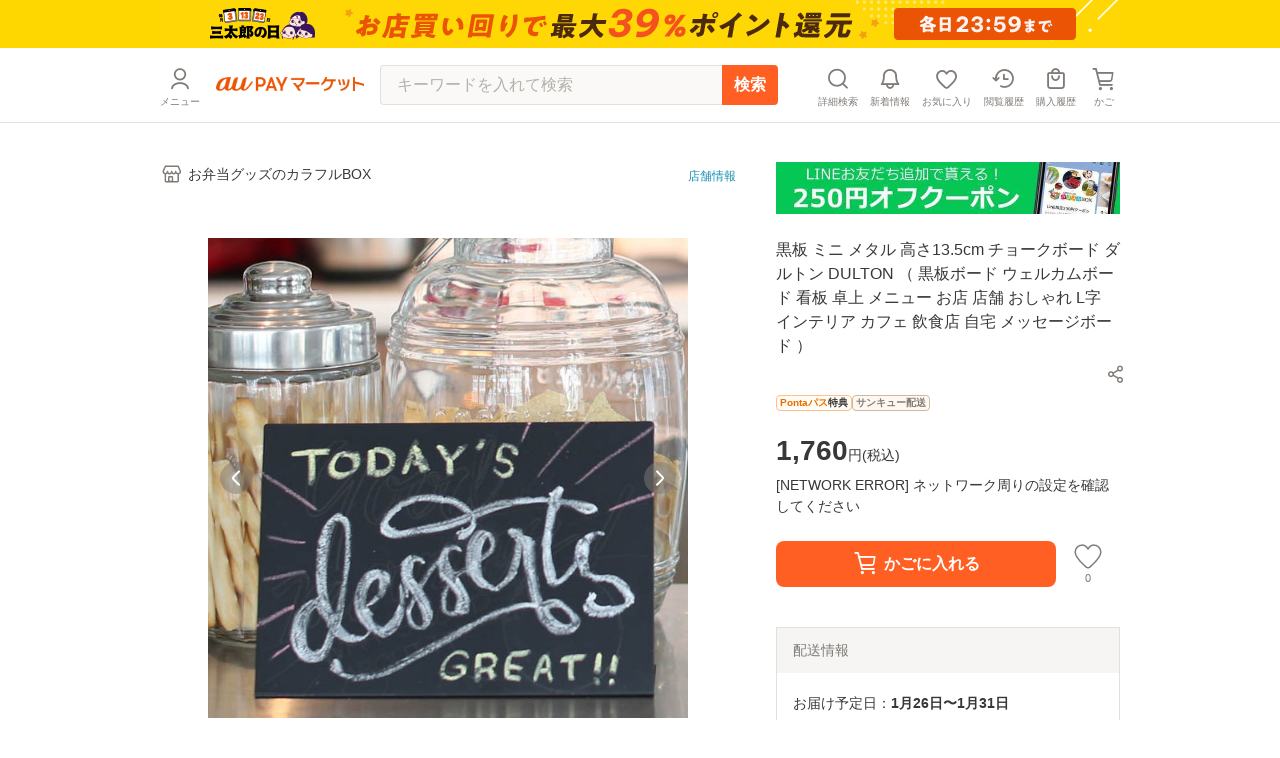

--- FILE ---
content_type: text/html; charset=utf-8
request_url: https://wowma.jp/item/481135983
body_size: 14796
content:
<!DOCTYPE html><html lang="ja"><head><meta charSet="utf-8"/><meta name="viewport" content="width=device-width, minimum-scale=1, maximum-scale=1"/><title>黒板 ミニ メタル 高さ13.5cm チョークボード ダルトン DULTON （ 黒板ボード ウェルカムボード 看板 卓上 メニュー お店 店舗 おしゃれ L字 インテリア カフェ 飲食店 自宅 メッセージボード ）の通販はau PAY マーケット - お弁当グッズのカラフルBOX | au PAY マーケット－通販サイト</title><meta name="description" content="黒板 ミニ メタル 高さ13.5cm チョークボード ダルトン DULTON （ 黒板ボード ウェルカムボード 看板 卓上 メニュー お店 店舗 おしゃれ L字 インテリア カフェ 飲食店 自宅 メッセージボード ）のネットショッピングは通販サイトau PAY マーケット！送料無料商品やセール商品、レビュー（評判）も多数掲載中。ポイントやクーポンをつかったお買い物もOK！あなたの欲しい物がきっと見つかります。"/><meta name="keywords" content="通販,ネットショッピング,au PAY マーケット"/><meta property="og:title" content="黒板 ミニ メタル 高さ13.5cm チョークボード ダルトン DULTON （ 黒板ボード ウェルカムボード 看板 卓上 メニュー お店 店舗 おしゃれ L字 インテリア カフェ 飲食店 自宅 メッセージボード ）｜au PAY マーケット"/><meta property="og:description" content="黒板 ミニ メタル 高さ13.5cm チョークボード ダルトン DULTON （ 黒板ボード ウェルカムボード 看板 卓上 メニュー お店 店舗 おしゃれ L字 インテリア カフェ 飲食店 自宅 メッセージボード ）の商品情報やレビューなど。"/><meta property="og:type" content="website"/><meta property="og:url" content="https://wowma.jp/item/481135983"/><meta property="og:image" content="https://ic4-a.wowma.net/mis/gr/135/livingut.info/images/maker_dulton3/344613.jpg"/><meta property="og:site_name" content="au PAY マーケット"/><link rel="canonical" href="https://wowma.jp/item/481135983"/><meta property="fb:admins" content="100002479950315"/><meta property="fb:app_id" content="402901866451104"/><meta name="apple-mobile-web-app-title" content="マーケット"/><meta name="format-detection" content="telephone=no"/><link rel="shortcut icon" type="image/x-icon" href="https://assets.wowma.net/web/20260122111134/assets/icon/favicon.ico"/><link rel="icon" type="image/png" href="https://assets.wowma.net/web/20260122111134/assets/icon/favicon.ico"/><link rel="apple-touch-icon" href="https://assets.wowma.net/web/20260122111134/assets/img/common/apple-touch-icon.png"/><link rel="manifest" href="https://assets.wowma.net/web/20260122111134/assets/manifest.json"/><meta name="next-head-count" content="20"/><script>
              (function(w,d,s,l,i){w[l]=w[l]||[];w[l].push({'gtm.start':
              new Date().getTime(),event:'gtm.js'});var f=d.getElementsByTagName(s)[0],
              j=d.createElement(s),dl=l!='dataLayer'?'&l='+l:'';j.async=true;j.src=
              'https://www.googletagmanager.com/gtm.js?id='+i+dl;f.parentNode.insertBefore(j,f);
              })(window,document,'script','dataLayer', 'GTM-5BB3ZCW');
              </script><link rel="preload" href="https://assets.wowma.net/web/20260122111134/_next/static/css/58fe16d0f2d4a19f.css" as="style"/><link rel="stylesheet" href="https://assets.wowma.net/web/20260122111134/_next/static/css/58fe16d0f2d4a19f.css" data-n-g=""/><link rel="preload" href="https://assets.wowma.net/web/20260122111134/_next/static/css/7c9770f2111f1132.css" as="style"/><link rel="stylesheet" href="https://assets.wowma.net/web/20260122111134/_next/static/css/7c9770f2111f1132.css" data-n-p=""/><link rel="preload" href="https://assets.wowma.net/web/20260122111134/_next/static/css/0ff8a102e45fcd83.css" as="style"/><link rel="stylesheet" href="https://assets.wowma.net/web/20260122111134/_next/static/css/0ff8a102e45fcd83.css" data-n-p=""/><link rel="preload" href="https://assets.wowma.net/web/20260122111134/_next/static/css/0c7c524a4cb5dc36.css" as="style"/><link rel="stylesheet" href="https://assets.wowma.net/web/20260122111134/_next/static/css/0c7c524a4cb5dc36.css" data-n-p=""/><noscript data-n-css=""></noscript><script defer="" nomodule="" src="https://assets.wowma.net/web/20260122111134/_next/static/chunks/polyfills-5cd94c89d3acac5f.js"></script><script src="https://assets.wowma.net/web/20260122111134/_next/static/chunks/webpack-71c0f5d15ee31629.js" defer=""></script><script src="https://assets.wowma.net/web/20260122111134/_next/static/chunks/framework-79bce4a3a540b080.js" defer=""></script><script src="https://assets.wowma.net/web/20260122111134/_next/static/chunks/main-1784700cbe611dca.js" defer=""></script><script src="https://assets.wowma.net/web/20260122111134/_next/static/chunks/pages/_app-7fe1db19d7e965ba.js" defer=""></script><script src="https://assets.wowma.net/web/20260122111134/_next/static/chunks/1700-340dc6a7606a3471.js" defer=""></script><script src="https://assets.wowma.net/web/20260122111134/_next/static/chunks/1758-d7dc411249206234.js" defer=""></script><script src="https://assets.wowma.net/web/20260122111134/_next/static/chunks/721-473dbfdf0592b845.js" defer=""></script><script src="https://assets.wowma.net/web/20260122111134/_next/static/chunks/2982-4d4462104cd4a242.js" defer=""></script><script src="https://assets.wowma.net/web/20260122111134/_next/static/chunks/381-d25500600bee11bf.js" defer=""></script><script src="https://assets.wowma.net/web/20260122111134/_next/static/chunks/1577-168ecd3607acbf78.js" defer=""></script><script src="https://assets.wowma.net/web/20260122111134/_next/static/chunks/5804-8ff0b7036b463c6a.js" defer=""></script><script src="https://assets.wowma.net/web/20260122111134/_next/static/chunks/5955-6eef4c36a3ea73cf.js" defer=""></script><script src="https://assets.wowma.net/web/20260122111134/_next/static/chunks/9558-182f2325f28aff95.js" defer=""></script><script src="https://assets.wowma.net/web/20260122111134/_next/static/chunks/pages/item/%5Bitem_id%5D-0e2076c9ad95caec.js" defer=""></script><script src="https://assets.wowma.net/web/20260122111134/_next/static/SzhWgwwGJiKm1jt8REecK/_buildManifest.js" defer=""></script><script src="https://assets.wowma.net/web/20260122111134/_next/static/SzhWgwwGJiKm1jt8REecK/_ssgManifest.js" defer=""></script><script src="https://assets.wowma.net/web/20260122111134/_next/static/SzhWgwwGJiKm1jt8REecK/_middlewareManifest.js" defer=""></script></head><body><noscript>
              <iframe
                src="https://www.googletagmanager.com/ns.html?id=GTM-5BB3ZCW"
                height="0"
                width="0"
                style="display:none;visibility:hidden"
              /></noscript><div id="__next" data-reactroot=""><div class="Layout_wrapper___cJz3  "><header class="Header_header__Rvrup"><div class="Header_header__inner__nmthx"><div class="Header_header__contents__o3e9y  "><div class="Header_header__main__6DYBe"><div class="Header_header__myMenuIcon__eG2B_"><button class="Header_header__icon__0_3qD Header_header__icon_menu__JKp8E"><i style="font-size:28px;padding:2px" class="Icon_icon__aCIg0 wowma-icons_wowma-icon__sFiYU wowma-icons_wowma-icon-04_person__amrjB base_subTextFont__Ame8D "></i><span class="Header_header__icon_text__jHxvo">メニュー</span></button></div><div class="SideMenu_wrapper__99mab "><div class="SideMenu_background__sp_RX"><div class="SideMenu_iconWrapper__ffeVQ"><i style="font-size:32px;padding:0;color:#FFF" class="Icon_icon__aCIg0 wowma-icons_wowma-icon__sFiYU wowma-icons_wowma-icon-23_close_01__bw_RO undefined "></i></div></div><div class="SideMenu_nav__opC_6"><div><a id="" href="/login?referer=%2Fitem%2F481135983&amp;spe_id=mm_login" class="A_hover__VhuyO "><div class="UserInfoContent_loginItemWrapper__mPVNR"><div class="LoginListItem_loginListItem__bFXL1 UserInfoContent_loginItem__gxvFF undefined undefined"><div class="LoginListItem_title__wv8KS"><span class="UserInfoContent_loginText__HxxhZ">ログイン / 会員登録</span></div><div class="LoginListItem_rightContent__O9T_C"><i style="font-size:24px;padding:2px" class="Icon_icon__aCIg0 wowma-icons_wowma-icon__sFiYU wowma-icons_wowma-icon-17_arrow_r__OWm0S undefined LoginListItem_arrowIcon__hudI2"></i></div></div></div><div class="UserInfoContent_pontaTextWrap__azPDJ"><img src="https://assets.wowma.net/web/20260122111134/assets/img/top/ponta_login.svg" alt="Pontaポイント" class="Image_img__27OX2 undefined"/><p class="UserInfoContent_pontaText__iaEz_">Pontaポイント<!-- -->やクーポンが<br/>利用できます</p></div></a></div><div class="ListMenuContent_listMenuContent__MSvXV"><div class="ListMenuContent_listMenuTitle__M2gVv">お買い物情報・ヘルプ</div><ul class="Listmenu_listmenu__fIPW3  ListMenuContent_listmenu__sKj5i"><li class="Listmenu_listmenu__list___YOjf   "><a id="" href="/login?referer=/bep/m/mblmyp03?spe_id=mm_favorite" class="A_hover__VhuyO Listmenu_listmenu__item__GGL_z" rel="nofollow"><div class="Listmenu_listmenu__text__y1kue">お気に入り</div><i style="font-size:24px;padding:0" class="Icon_icon__aCIg0 wowma-icons_wowma-icon__sFiYU wowma-icons_wowma-icon-17_arrow_r__OWm0S base_subTextFont__Ame8D "></i></a></li><li class="Listmenu_listmenu__list___YOjf   "><a id="" href="/bep/m/histitem1?spe_id=mm_histitem" class="A_hover__VhuyO Listmenu_listmenu__item__GGL_z"><div class="Listmenu_listmenu__text__y1kue">閲覧履歴</div><i style="font-size:24px;padding:0" class="Icon_icon__aCIg0 wowma-icons_wowma-icon__sFiYU wowma-icons_wowma-icon-17_arrow_r__OWm0S base_subTextFont__Ame8D "></i></a></li><li class="Listmenu_listmenu__list___YOjf   "><a id="" href="/login?referer=/orders?spe_id=mm_buyhistitem" class="A_hover__VhuyO Listmenu_listmenu__item__GGL_z" rel="nofollow"><div class="Listmenu_listmenu__text__y1kue">購入履歴</div><i style="font-size:24px;padding:0" class="Icon_icon__aCIg0 wowma-icons_wowma-icon__sFiYU wowma-icons_wowma-icon-17_arrow_r__OWm0S base_subTextFont__Ame8D "></i></a></li><li class="Listmenu_listmenu__list___YOjf   SideNav_loginUser_none__XtAwU"><a id="" href="/review/orders?spe_id=mm_review" class="A_hover__VhuyO Listmenu_listmenu__item__GGL_z"><div class="Listmenu_listmenu__text__y1kue">商品レビュー投稿</div><i style="font-size:24px;padding:0" class="Icon_icon__aCIg0 wowma-icons_wowma-icon__sFiYU wowma-icons_wowma-icon-17_arrow_r__OWm0S base_subTextFont__Ame8D "></i></a></li><li class="Listmenu_listmenu__list___YOjf   "><a id="" href="https://faq.wowma.jp/?spe_id=mm_faq" class="A_hover__VhuyO Listmenu_listmenu__item__GGL_z"><div class="Listmenu_listmenu__text__y1kue">ヘルプ・お問い合わせ</div><i style="font-size:24px;padding:0" class="Icon_icon__aCIg0 wowma-icons_wowma-icon__sFiYU wowma-icons_wowma-icon-17_arrow_r__OWm0S base_subTextFont__Ame8D "></i></a></li></ul></div><div class="ListMenuContent_listMenuContent__MSvXV"><div class="ListMenuContent_listMenuTitle__M2gVv">商品を探す</div><ul class="Listmenu_listmenu__fIPW3  ListMenuContent_listmenu__sKj5i"><li class="Listmenu_listmenu__list___YOjf   "><a id="" href="/category/list/index.html?spe_id=mm_ctglist" class="A_hover__VhuyO Listmenu_listmenu__item__GGL_z"><div class="Listmenu_listmenu__text__y1kue">カテゴリから探す</div><i style="font-size:24px;padding:0" class="Icon_icon__aCIg0 wowma-icons_wowma-icon__sFiYU wowma-icons_wowma-icon-17_arrow_r__OWm0S base_subTextFont__Ame8D "></i></a></li><li class="Listmenu_listmenu__list___YOjf   "><a id="" href="/ranking?spe_id=mm_ranking" class="A_hover__VhuyO Listmenu_listmenu__item__GGL_z"><div class="Listmenu_listmenu__text__y1kue">ランキングから探す</div><i style="font-size:24px;padding:0" class="Icon_icon__aCIg0 wowma-icons_wowma-icon__sFiYU wowma-icons_wowma-icon-17_arrow_r__OWm0S base_subTextFont__Ame8D "></i></a></li><li class="Listmenu_listmenu__list___YOjf   "><a id="" href="/coupon/distribution/index.html?pageCount=1&amp;sortType=0&amp;sortTypeIndex=0&amp;sortDataType=use_end_days&amp;sortDataIndex=4&amp;showMore=1&amp;spe_id=mm_findcoupon" class="A_hover__VhuyO Listmenu_listmenu__item__GGL_z"><div class="Listmenu_listmenu__text__y1kue">クーポンから探す</div><i style="font-size:24px;padding:0" class="Icon_icon__aCIg0 wowma-icons_wowma-icon__sFiYU wowma-icons_wowma-icon-17_arrow_r__OWm0S base_subTextFont__Ame8D "></i></a></li><li class="Listmenu_listmenu__list___YOjf   "><a id="" href="/event/index.html?spe_id=mm_campaign" class="A_hover__VhuyO Listmenu_listmenu__item__GGL_z"><div class="Listmenu_listmenu__text__y1kue">特集・キャンペーンから探す</div><i style="font-size:24px;padding:0" class="Icon_icon__aCIg0 wowma-icons_wowma-icon__sFiYU wowma-icons_wowma-icon-17_arrow_r__OWm0S base_subTextFont__Ame8D "></i></a></li><li class="Listmenu_listmenu__list___YOjf   "><a id="" href="/search/shopSearch.html?spe_id=mm_shoplist" class="A_hover__VhuyO Listmenu_listmenu__item__GGL_z"><div class="Listmenu_listmenu__text__y1kue">お店から探す</div><i style="font-size:24px;padding:0" class="Icon_icon__aCIg0 wowma-icons_wowma-icon__sFiYU wowma-icons_wowma-icon-17_arrow_r__OWm0S base_subTextFont__Ame8D "></i></a></li></ul></div><div class="ListImageMenuContent_listMenuTitle__1nxQX">おすすめ公式ショップ</div><div class=""><div class="ImageLinkItem_imageLinkItem__rCsl_ SideNav_menuItemLongText__E5L_G"><a id="" href="https://plus.wowma.jp/user/34136806/plus/index.html?spe_id=mm_official_shop_1" class="A_hover__VhuyO ImageLinkItem_imageLinkItem__link__KH3qc"><img src="https://assets.wowma.net/web/20260122111134/assets/img/sideMenu/direct.jpg" class="Image_img__27OX2 ImageLinkItem_imageLinkItem__img__c7jvo"/><div><div class="ImageLinkItem_imageLinkItem__text__1ePD4">au PAY マーケットダイレクトストア</div><div class="ImageLinkItem_imageLinkItem__subText__ZYkcf">いつでも最安値挑戦</div></div></a></div><div class="ImageLinkItem_imageLinkItem__rCsl_ "><a id="" href="https://plus.wowma.jp/user/43085033/plus/?spe_id=mm_official_shop_2" class="A_hover__VhuyO ImageLinkItem_imageLinkItem__link__KH3qc"><img src="https://assets.wowma.net/web/20260122111134/assets/img/sideMenu/riquor.jpg" class="Image_img__27OX2 ImageLinkItem_imageLinkItem__img__c7jvo"/><div><div class="ImageLinkItem_imageLinkItem__text__1ePD4">au PAY マーケットリカーショップ</div><div class="ImageLinkItem_imageLinkItem__subText__ZYkcf">お酒・ソフトドリンク</div></div></a></div><div class="ImageLinkItem_imageLinkItem__rCsl_ "><a id="" href="https://plus.wowma.jp/user/52667624/plus/#/?spe_id=mm_official_shop_3" class="A_hover__VhuyO ImageLinkItem_imageLinkItem__link__KH3qc" target="_blank"><img src="https://assets.wowma.net/web/20260122111134/assets/img/sideMenu/bookpass.jpg" class="Image_img__27OX2 ImageLinkItem_imageLinkItem__img__c7jvo"/><div><div class="ImageLinkItem_imageLinkItem__text__1ePD4">auブックパス</div><div class="ImageLinkItem_imageLinkItem__subText__ZYkcf">毎日おトク！電子書籍ストア</div></div></a></div><div class="ImageLinkItem_imageLinkItem__rCsl_ "><a id="" href="https://plus.wowma.jp/user/63579558/plus/index.html?spe_id=mm_official_shop_4" class="A_hover__VhuyO ImageLinkItem_imageLinkItem__link__KH3qc"><img src="https://assets.wowma.net/web/20260122111134/assets/img/sideMenu/auOnlineShop.jpg" class="Image_img__27OX2 ImageLinkItem_imageLinkItem__img__c7jvo"/><div><div class="ImageLinkItem_imageLinkItem__text__1ePD4">au Online Shop</div><div class="ImageLinkItem_imageLinkItem__subText__ZYkcf">au公式！スマホの購入ができます</div></div></a></div><div class="ImageLinkItem_imageLinkItem__rCsl_ "><a id="" href="https://plus.wowma.jp/user/38919370/plus/index.html?spe_id=mm_official_shop_5" class="A_hover__VhuyO ImageLinkItem_imageLinkItem__link__KH3qc"><img src="https://assets.wowma.net/web/20260122111134/assets/img/sideMenu/brand_square.jpg" class="Image_img__27OX2 ImageLinkItem_imageLinkItem__img__c7jvo"/><div><div class="ImageLinkItem_imageLinkItem__text__1ePD4">Brand Square by ○|○|</div><div class="ImageLinkItem_imageLinkItem__subText__ZYkcf">人気ファッションブランド多数</div></div></a></div></div><div class="ListImageMenuContent_listMenuTitle__1nxQX">au PAY マーケット関連サービス</div><div class=""><div class="ImageLinkItem_imageLinkItem__rCsl_ "><a id="" href="https://furusato.wowma.jp/?spe_id=mm_relation_1" class="A_hover__VhuyO ImageLinkItem_imageLinkItem__link__KH3qc" target="_blank"><img src="https://assets.wowma.net/web/20260122111134/assets/img/sideMenu/furusato.jpg" class="Image_img__27OX2 ImageLinkItem_imageLinkItem__img__c7jvo"/><div><div class="ImageLinkItem_imageLinkItem__text__1ePD4">au PAYふるさと納税</div><div class="ImageLinkItem_imageLinkItem__subText__ZYkcf">貯まったポイントで寄附できます</div></div></a></div><div class="ImageLinkItem_imageLinkItem__rCsl_ SideNav_auUser_none__3GXnv"><a id="" href="/event/autoto/index.html?spe_id=prom684663638&amp;spe_id=mm_relation_2" class="A_hover__VhuyO ImageLinkItem_imageLinkItem__link__KH3qc" target="_blank"><img src="https://assets.wowma.net/web/20260122111134/assets/img/sideMenu/autoto.jpg" class="Image_img__27OX2 ImageLinkItem_imageLinkItem__img__c7jvo"/><div><div class="ImageLinkItem_imageLinkItem__text__1ePD4">au PAY toto</div><div class="ImageLinkItem_imageLinkItem__subText__ZYkcf">スポーツくじ購入で目指せ億万長者</div></div></a></div><div class="ImageLinkItem_imageLinkItem__rCsl_ "><a id="" href="/event/shopchannel/index.html?spe_id=mm_relation_3" class="A_hover__VhuyO ImageLinkItem_imageLinkItem__link__KH3qc" target="_blank"><img src="https://assets.wowma.net/web/20260122111134/assets/img/sideMenu/SHOPCHANNEL.jpg" class="Image_img__27OX2 ImageLinkItem_imageLinkItem__img__c7jvo"/><div><div class="ImageLinkItem_imageLinkItem__text__1ePD4">ショップチャンネル</div><div class="ImageLinkItem_imageLinkItem__subText__ZYkcf">厳選アイテムが毎日おトク</div></div></a></div></div></div></div><h1 class="Header_header__logo__RUZ6q"><a id="" class="A_hover__VhuyO Header_header__logoLink__37QDm" href="/"><img src="https://assets.wowma.net/web/20260122111134/assets/img/common/logo_o.png" alt="au PAY マーケット" width="148" height="14" class="Image_img__27OX2 undefined"/></a></h1></div><div class="Header_header__iconList__Pln_p"><a id="" href="/bep/m/ksclist?spe_id=header_cart" class="A_hover__VhuyO Header_header__icon__0_3qD" rel="nofollow"><i style="font-size:28px;padding:2px" class="Icon_icon__aCIg0 wowma-icons_wowma-icon__sFiYU wowma-icons_wowma-icon-01_cart__rwYNg base_subTextFont__Ame8D "></i><span class="Header_header__icon_text__jHxvo">かご</span></a></div></div></div></header><main class="Layout_main__Rwhok"><div><div class="ItemDetails_itemDetails__container__SxYKK"><section><section><div class="BtfAnchorLinkArea_btfAnchorLinkArea__vN0vn BtfAnchorLinkArea_slideOut__PIFxb"><nav class="BtfAnchorLinkArea_btfAnchorLink__Q4_Fq"><ul class="BtfAnchorLinkArea_btfAnchorLink__contents__4h35Z"><li class="BtfAnchorLinkArea_btfAnchorLink__item__EB9lK false">商品画像</li><li class="BtfAnchorLinkArea_btfAnchorLink__item__EB9lK false">商品説明</li><li class="BtfAnchorLinkArea_btfAnchorLink__item__EB9lK false">レビュー</li><li class="BtfAnchorLinkArea_btfAnchorLink__item__EB9lK false">店舗情報</li></ul></nav></div><div class="PageTopAlertAreaLayout_pageTopAlertArea__f_Xr8 "></div><div class="ItemDetails_gridlayout__d7mtG"><div><div class="ItemDetails_shoInfoContents__xxbeS"><div><a id="" href="/user/45700888?spe_id=item_shop_name" class="A_hover__VhuyO ShopName_link__fmIiD"><i style="font-size:24px;padding:0" class="Icon_icon__aCIg0 wowma-icons_wowma-icon__sFiYU wowma-icons_wowma-icon-13_shop__D22Og base_subTextFont__Ame8D "></i><p class="ShopName_text__I7AbT">お弁当グッズのカラフルBOX</p></a></div></div></div><div class="ItemDetails_spLeftRightMargin__rm6Ap"><div class="CommonBannerForStores_commonBannerForStoresContainer__zyHAe CommonBannerForStores_commonBannerForStoresContainer__top__CPhTn"><a id="" href="/user/45700888/plus/line.html?spe_id=item_shop_banner_01" class="A_hover__VhuyO CommonBannerForStores_banner__vQqVM CommonBannerForStores_banner_top__ptlIG"><img src="https://ic4-a.wowma.net/mis/w/1280/h/192/q/90/image.wowma.jp/45700888/ad/641_line.jpg" alt="LINEお友だち追加はこちら" class="Image_img__27OX2 CommonBannerForStores_banner__image__qN5Qz CommonBannerForStores_banner__image_top___W_ez"/></a></div></div></div><div></div><div class="ItemDetails_gridlayout__d7mtG"><div class="ItemDetails_gridlayout_first__euako"><div class="ItemDetails_gridlayout_first_inner__LYz8S"></div></div><div class="ItemDetails_gridlayout_second__nOeyu"><div class="ItemDetails_itemInfo__11HGj"><div class="ItemDetails_itemInfo__right__CC8kA"><h1 class="ItemTitle_itemTitle__xB1b2">黒板 ミニ メタル 高さ13.5cm チョークボード ダルトン DULTON （ 黒板ボード ウェルカムボード 看板 卓上 メニュー お店 店舗 おしゃれ L字 インテリア カフェ 飲食店 自宅 メッセージボード ）</h1><span style="height:4px;min-height:4px" class="Spacer_spacer__yvTyk"></span><div class="ItemDetails_util_rowBothEnds__QFu6E "><div style="margin:0 -8px 0px auto"><div><div class="undefined"><div class="SimpleModal_simpleModal__bvuNq undefined"><div class="SimpleModal_simpleModal__text__A9vae " role="button" aria-label="ボタン" tabindex="0"><button class="ShareButton_shareButton__LoDNX"><i style="font-size:24px;padding:0" class="Icon_icon__aCIg0 wowma-icons_wowma-icon__sFiYU wowma-icons_wowma-icon-12_share_android__Ll0O_ undefined "></i></button></div></div></div></div></div></div><span style="height:8px;min-height:8px" class="Spacer_spacer__yvTyk"></span><div class="ProductPrivilegeLabel_productPrivilegeLabel__m9LBb"><div class="ProductPrivilegeLabel_productPrivilegeLabel__item__G_Nn1"><div class="LabelComp_label__lSC7R LabelComp_label-pontaPass__t6qkQ utility_pontaPassLabelFillBg__IadnR "><span class="utility_pontaPassLabelTextFont__c1BOE">Pontaパス</span>特典</div></div><div class="ProductPrivilegeLabel_productPrivilegeLabel__item__G_Nn1"><div class="LabelComp_label__lSC7R LabelComp_label-thankyou__IPh4i ">サンキュー配送</div></div></div><div><div class="Price_price__HskDt"><div><strong class="Price_price__currentPrice__FaSZR false">1,760<span class="Price_price__tax__tOAy9">円(<!-- -->税込<!-- -->)</span></strong></div></div></div><div class="Point_point__pHtbj"><div class="Point_point__contents__Qy9pf"><div class="Point_point__contents_point__I_6Iu base_defaultTextFont__4XRfx"><span class="Point_point__contents_pointText__itv6x"><span>0</span><span class="Point_point__contents_mark__Z_G4r">ポイント</span></span><span>(1％)</span></div></div><span style="height:4px;min-height:4px" class="Spacer_spacer__yvTyk"></span><a id="" href="/user_guide/thankyou-haisou?spe_id=item_smpass_point" class="A_hover__VhuyO LinkWithImage_linkWithImage__lUvdx  Point_button__VKIVZ" style="padding:4px 4px 4px 8px;width:fit-content"><div class="LinkWithImage_linkWithImage__text__6JzxC"><div class="Point_point__link__BajqZ"><span class="Point_point__link__BajqZ">Pontaパス</span><span class="Point_point__link__BajqZ">会員</span>ならさらに<span class="Point_point__link_bold__BWh5I">+1％</span><span class="Point_point__link__BajqZ">ポイント還元<!-- -->！</span></div></div><i style="font-size:24px;padding:0" class="Icon_icon__aCIg0 wowma-icons_wowma-icon__sFiYU wowma-icons_wowma-icon-17_arrow_r__OWm0S base_subTextFont__Ame8D LinkWithImage_linkWithImage__icon__NHjPA"></i></a></div><div><div class=""></div></div><div class="ItemDetails_cartItem__50Tjr false"></div></div></div><div class="ItemDetails_purchaseSummary__JTpf3"><div class="PurchaseSummaryBox_purchaseSummaryTitleWrap__TX5B0"><div class="PurchaseSummaryBox_purchaseSummaryTitle__sR6JJ">配送情報</div></div><div class="PurchaseSummaryBox_purchaseSummaryContents__KDKyV"><div class="ShippingInformation_container__ShqD7"><div class="ShippingInformation_container__contents__rZgu_">お届け予定日：<span class="ShippingInformation_bold__1_BSB">1月26日〜1月31日</span></div><span class="ShippingInformation_attention__xOjlr">※一部地域・離島につきましては、表示のお届け予定日期間内にお届けできない場合があります。</span></div></div><div class="PurchaseSummaryBox_purchaseSummaryTitleWrap__TX5B0"><div class="PurchaseSummaryBox_purchaseSummaryTitle__sR6JJ">ロットナンバー</div></div><div class="PurchaseSummaryBox_purchaseSummaryContents__KDKyV"><div class="LotNumber_importantNotesContainer__dOHgQ"><p>481135983</p></div></div><div class="PurchaseSummaryBox_purchaseSummaryTitleWrap__TX5B0"><div class="PurchaseSummaryBox_purchaseSummaryTitle__sR6JJ">キャンペーン情報</div></div><div class="PurchaseSummaryBox_purchaseSummaryContents__KDKyV"><a id="" href="/bep/m/kircpn1?user=45700888&amp;spe_id=item_reviewcp" class="A_hover__VhuyO LinkWithImage_linkWithImage__lUvdx  CampaignInformation_button__4cZbs" style="padding:12px 4px 12px 16px"><div class="LinkWithImage_linkWithImage__text__6JzxC"><div class="CampaignInformation_reduction__link__sN5A5 CampaignInformation_review__MMedp"><span class="CampaignInformation_reduction__link_black__U9tf9">レビューキャンペーン</span>開催中<br/>投稿でもれなく<span class="CampaignInformation_reduction__link_orange__ee2qC">ポイント</span><span class="CampaignInformation_reduction__link_black__U9tf9">プレゼント！</span></div></div><i style="font-size:24px;padding:0" class="Icon_icon__aCIg0 wowma-icons_wowma-icon__sFiYU wowma-icons_wowma-icon-17_arrow_r__OWm0S base_subTextFont__Ame8D LinkWithImage_linkWithImage__icon__NHjPA"></i></a></div></div><div class="AppealArea_container__bXkdj ItemDetails_appealAreaWrapper__q0DgB"><div class="AppealArea_lineHeight__Xkn0M">お買い物の前にチェック！</div><a id="" href="/user_guide/thankyou-haisou" class="A_hover__VhuyO LinkWithImage_linkWithImage__lUvdx  AppealArea_link__JLLEM AppealArea_pontaPass__qo0lc"><img src="https://assets.wowma.net/web/20260122111134/assets/img/ponta_pass.png" alt="Pontaパス入会訴求" width="44px" height="30px" class="Image_img__27OX2 LinkWithImage_linkWithImage__image__ZEKnZ"/><div class="LinkWithImage_linkWithImage__text__6JzxC"><span data-testid="pontaPassBenefit-text4">Pontaパス<!-- -->会員なら</span><br/><span data-testid="pontaPassBenefit-text5" class="AppealArea_bold__jXteh">ポイント+<!-- -->1<!-- -->％</span></div><i style="font-size:24px;padding:0" class="Icon_icon__aCIg0 wowma-icons_wowma-icon__sFiYU wowma-icons_wowma-icon-17_arrow_r__OWm0S base_subTextFont__Ame8D LinkWithImage_linkWithImage__icon__NHjPA"></i></a></div></div><div class="ItemDetails_gridlayout_third__zsm7t"><span style="height:40px;min-height:40px" class="Spacer_spacer__yvTyk"></span><span style="height:40px;min-height:40px" class="Spacer_spacer__yvTyk"></span><span style="height:40px;min-height:40px" class="Spacer_spacer__yvTyk"></span><hr class="Line_line__t1EBo  "/><span style="height:40px;min-height:40px" class="Spacer_spacer__yvTyk"></span><div class="ItemDetails_spLeftRightMargin__rm6Ap"><div class="CommonBannerForStores_commonBannerForStoresContainer__zyHAe "><div class="CommonBannerForStores_htmlBody__EzT1_" data-testid="html"><link href="/user/45700888/plus/css/item.css" rel="stylesheet" type="text/css" />
<div class="item_area">
<a href="/feature/pointup-select" target="_blank"><img src="https://image.wowma.jp/45700888/ad/202601pointupselect_640_96.jpg" width="100%"></a>
</div><br>
<div class="item_area">
<a href="/event/3taro" target="_blank"><img src="https://image.wowma.jp/45700888/ad/santaro640x96.jpg" width="100%"></a>
</div><br>
<table class="item_area2">
<tr>
<td style="padding:3px;"><a href="/bep/m/coup02?tf=couponInfo82&coupon_keys=ds_26_01_spot_05_vu5" target="_blank"><img src="https://image.wowma.jp/45700888/ad/260123_320_320_300.jpg" width="100%"></a></td>
<td style="padding:3px;"><a href="/bep/m/coup02?tf=couponInfo82&coupon_keys=ds_26_01_spot_06_hwe" target="_blank"><img src="https://image.wowma.jp/45700888/ad/260123_320_320_200.jpg" width="100%"></a></td>
<td style="padding:3px;"><a href="/user/45700888/plus/ad-bentou.html" target="_blank"><img src="https://livingut.info/images/banner/450-450ad-bentou.jpg" width="100%"></a></td>
</tr>

<tr>
<td style="padding:3px;"><a href="/user/45700888/plus/tower.html" target="_blank"><img src="https://livingut.info/images/banner/450-450tower.jpg" width="100%"></a></td>
<td style="padding:3px;"><a href="/user/45700888/plus/thermos.html" target="_blank"><img src="https://livingut.info/images/banner/450-450thermos.jpg" width="100%"></a></td>
<td style="padding:3px;"><a href="/user/45700888/plus/line.html" target="_blank"><img src="https://image.wowma.jp/45700888/ad/auCBline.jpg" width="100%"></a></td>
</tr>

</table><br>

<div class="item_area">
<a href="/user/45700888/plus/500coupon.html" target="_blank"><img src="https://livingut.info/colorfulbox/images/banner/616_review-coupon.jpg" width="100%"></a>
</div><br>
<div class="item_area">
<a href="/user/45700888/plus/ec_sale_tokka.html" target="_blank"><img src="https://livingut.info/images/banner/616_tokka.jpg" width="100%"></a>
</div><br>
</div></div><span style="height:40px;min-height:40px" class="Spacer_spacer__yvTyk"></span></div><section><div class="ItemDetails_spLeftRightMargin__rm6Ap ItemDetails_itemDescriptionWidth__DzG2g"><h3 style="margin-bottom:16px" class="H_header_mb__Fqkox ">商品説明</h3><div class="SuperComment_itemComment__yR4IC"><div class="SuperComment_uniSuperItemDesc__8V_0Z"><div><div style="max-width:600px !important;"><a href="/user/45700888/plus/re_jump.html" target="_blank"><img src="https://ic4-a.wowma.net/mis/w/640/h/3072/q/90/livingut.info/images/banner/616_kangensai.jpg" border="0" /></a><br><br><b>究極のシンプルさが嬉しいメタルチョークボード</b><br><br>●余計な装飾は一切無し、そこが嬉しい卓上タイプのチョークボードです。<br>●L字になっているスタンド部分は、倒れにくいだけでなく、どの角度からみても美しいフォルムです。<br>●カフェなどの飲食店では日替わりメニューのボードとして、お家では家族で使うメッセージボードとして、あらゆる空間をスタイリッシュに仕上げます。<br>●マグネットも取り付けられるので、アクセサリーや鍵掛けとしてアレンジしても使えます。<br>●コンパクトで使いやすい２サイズ展開です。 <br><br><br><b>おすすめポイント</b><hr><br><img src="https://ic4-a.wowma.net/mis/w/640/h/3072/q/90/livingut.info/images/maker_dulton3/344613-re-1.jpg" width="100%" /><br><b style="font-size:120%;">究極のシンプルさが嬉しいメタルチョークボード</b><br>余計な装飾は一切無し、そこが嬉しい卓上タイプのチョークボードです。無駄を削ぎ落として完成されたその姿が、どこか凛々しく、あらゆる空間をお洒落でスタイリッシュに決めてくれます。<br><br><br><b>商品詳細</b><hr><br><img src="https://ic4-a.wowma.net/mis/w/640/h/3072/q/90/livingut.info/images/maker_dulton3/344613-1.jpg" width="100%" /><br><b style="font-size:120%;">どの角度からも美しいメタルチョークボード高さ13.5cm</b><br>L字になっているスタンド部分は、倒れにくいだけでなく、どの角度からみても美しいフォルムです。<br><br><img src="https://ic4-a.wowma.net/mis/w/640/h/3072/q/90/livingut.info/images/maker_dulton3/344613-2.jpg" width="100%" /><br><br><img src="https://ic4-a.wowma.net/mis/w/640/h/3072/q/90/livingut.info/images/maker_dulton3/344613-re-3.jpg" width="100%" /><br><b style="font-size:120%;">おうちに飾ればハイセンス、店舗にとってはマストアイテム</b><br>カフェなどの飲食店では日替わりメニューのボードとして、お家では家族で使うメッセージボードとして、あらゆる空間をスタイリッシュに仕上げます。<br><br><br><b>シリーズ紹介</b><hr><br><table border="0" cellspacing="1" cellpadding="4" width="66%"><tr valign="top" align="center"><td width="33%"><a href="/u/45700888/c/344613" target="_blank"><img src="https://ic4-a.wowma.net/mis/w/640/h/3072/q/90/livingut.info/images/maker_dulton3/344613.jpg" width="98%" border="0" /><br>13.5cm</a></td><td width="33%"><a href="/u/45700888/c/344614" target="_blank"><img src="https://ic4-a.wowma.net/mis/w/640/h/3072/q/90/livingut.info/images/maker_dulton3/344614.jpg" width="98%" border="0" /><br>27cm</a></td></tr></table><br><br><table border="1" bordercolor="#ccc" style="font-size:13px; color:#333; border-collapse:collapse; max-width:600px !important; width:100% !important;"><tr><td style="width:20% !important;"><b>サイズ</b></td><td>約 幅21×奥行7.5×高さ13.5（cm）</td></tr><tr><td><b>内容量</b></td><td>1個</td></tr><tr><td><b>材質</b></td><td>スチール（ラッカー塗装）</td></tr><tr><td><b>生産国</b></td><td>中国製</td></tr><tr><td><b>区分</b></td><td><a href="/user/45700888/plus/henpin.html" target="_blank">返品・キャンセル区分（小型商品）</a></td></tr><tr><td><b>ギフト</b></td><td><a href="/u/45700888/c/wrapping" target="_blank">ラッピングページを見る</a></td></tr></table><br><!--■始--><br><a href="/bep/m/klist2?keyword=LH5367&user=45700888&e_scope=O&srm=Y&sort1=price%2CA" target="_blank"><img src="https://ic4-a.wowma.net/mis/w/640/h/3072/q/90/livingut.info/images/link_banner/series2.jpg" border="0"></a><br><a href="/user/45700888/plus/dulton.html" target="_blank"><img src="https://ic4-a.wowma.net/mis/w/640/h/3072/q/90/livingut.info/images/link_banner2/series_dulton2.jpg" border="0"></a><!--■終--><br><a href="/user/45700888/plus/500coupon.html" target="_blank"><img src="https://ic4-a.wowma.net/mis/w/640/h/3072/q/90/livingut.info/colorfulbox/images/banner/review_banner.jpg" border="0"></a><br><br><br></div></div></div></div><div class="ItemComment_itemCommentBox__AGk7A"><div>CODE/344613</div></div><h4 style="margin-bottom:16px" class="H_header_xsb__4_CTo ">関連キーワード</h4><div class="DetailComment_detailCommentText__oC9sN"><div>究極のシンプルさが嬉しいメタルチョークボード<br>《 LH5367 メニューボード 伝言板 お知らせ 案内 サインボード サインプレート 置き型 メニュー表 13.5 》</div></div></div><hr class="Line_line__t1EBo  "/><span style="height:40px;min-height:40px" class="Spacer_spacer__yvTyk"></span></section><div class="ItemDetails_spLeftRightMargin__rm6Ap" id="reviewAnchor"><h3 style="margin-bottom:16px" class="H_header_mb__Fqkox ">レビュー</h3><div class="ReviewTop_reviewTopHasText__ow5RG"><span class="ReviewTop_reviewTopHasText__text__0mM0r">商品の評価：</span><div class="Review_review__YXeTd "><div class="Review_review__star__ZIOYI "><img src="https://assets.wowma.net/web/20260122111134/assets/icon/3_star_disabled.svg" alt="" class="Image_img__27OX2 undefined"/><img src="https://assets.wowma.net/web/20260122111134/assets/icon/3_star_disabled.svg" alt="" class="Image_img__27OX2 undefined"/><img src="https://assets.wowma.net/web/20260122111134/assets/icon/3_star_disabled.svg" alt="" class="Image_img__27OX2 undefined"/><img src="https://assets.wowma.net/web/20260122111134/assets/icon/3_star_disabled.svg" alt="" class="Image_img__27OX2 undefined"/><img src="https://assets.wowma.net/web/20260122111134/assets/icon/3_star_disabled.svg" alt="" class="Image_img__27OX2 undefined"/></div></div><span><span class="ReviewTop_reviewTopHasText__rate__LD3Sb">-</span>点<span class="ReviewTop_reviewTopHasText__count__7kOon">(<!-- -->0<!-- -->件)</span></span></div><span style="height:40px;min-height:40px" class="Spacer_spacer__yvTyk"></span></div></div></div><div class="ItemDetails_spLeftRightMargin__rm6Ap"></div><div class="ItemDetails_spLeftRightMargin__rm6Ap"><section><h3 style="margin-bottom:16px" class="H_header_mb__Fqkox ">お店の情報</h3><div class="ItemDetails_shopFavContents__EWvGw"><div><a id="" href="/user/45700888?spe_id=item_shop_link" class="A_hover__VhuyO ShopName_link__fmIiD"><i style="font-size:24px;padding:0" class="Icon_icon__aCIg0 wowma-icons_wowma-icon__sFiYU wowma-icons_wowma-icon-13_shop__D22Og base_subTextFont__Ame8D "></i><p class="ShopName_text__I7AbT">お弁当グッズのカラフルBOX</p></a></div></div><span style="height:16px;min-height:16px" class="Spacer_spacer__yvTyk"></span><div class="StoreReview_storeReview__ecuhZ undefined"><span class="StoreReview_storeReview__text__1AVBF">お店の評価：</span><div class="Review_review__YXeTd "><div class="Review_review__star__ZIOYI "><img src="https://assets.wowma.net/web/20260122111134/assets/icon/3_star_disabled.svg" alt="" class="Image_img__27OX2 undefined"/><img src="https://assets.wowma.net/web/20260122111134/assets/icon/3_star_disabled.svg" alt="" class="Image_img__27OX2 undefined"/><img src="https://assets.wowma.net/web/20260122111134/assets/icon/3_star_disabled.svg" alt="" class="Image_img__27OX2 undefined"/><img src="https://assets.wowma.net/web/20260122111134/assets/icon/3_star_disabled.svg" alt="" class="Image_img__27OX2 undefined"/><img src="https://assets.wowma.net/web/20260122111134/assets/icon/3_star_disabled.svg" alt="" class="Image_img__27OX2 undefined"/></div></div><span><span class="StoreReview_storeReview__rate__kubnJ">-</span>点<span class="StoreReview_storeReview__count__fJZbf">(<span>0件</span>)</span></span></div><span style="height:8px;min-height:8px" class="Spacer_spacer__yvTyk"></span><div class="StoreReviewDetailArea_storeReviewDetailArea__o5YCU"><div class="StoreReviewDetail_storeReviewDetail__rB_l9 undefined"><div class="StoreReviewDetail_storeReviewDetail__title__GCOCL">連絡・応対</div><div class="StoreReviewDetail_storeReviewDetail__rateArea___xr4s"><div><i style="font-size:24px;padding:0" class="Icon_icon__aCIg0 wowma-icons_wowma-icon__sFiYU wowma-icons_wowma-icon-43_cs_smile__a6hcj base_subTextFont__Ame8D "></i></div><div class="StoreReviewDetail_storeReviewDetail__rate__SptC6">-</div></div></div><div class="StoreReviewDetail_storeReviewDetail__rB_l9 StoreReviewDetailArea_storeReviewDetailArea__border__8nyNY"><div class="StoreReviewDetail_storeReviewDetail__title__GCOCL">配送スピード</div><div class="StoreReviewDetail_storeReviewDetail__rateArea___xr4s"><div><i style="font-size:24px;padding:0" class="Icon_icon__aCIg0 wowma-icons_wowma-icon__sFiYU wowma-icons_wowma-icon-40_truck__JVvSm base_subTextFont__Ame8D "></i></div><div class="StoreReviewDetail_storeReviewDetail__rate__SptC6">-</div></div></div><div class="StoreReviewDetail_storeReviewDetail__rB_l9 undefined"><div class="StoreReviewDetail_storeReviewDetail__title__GCOCL">梱包</div><div class="StoreReviewDetail_storeReviewDetail__rateArea___xr4s"><div><i style="font-size:24px;padding:0" class="Icon_icon__aCIg0 wowma-icons_wowma-icon__sFiYU wowma-icons_wowma-icon-42_packing__Lof2S base_subTextFont__Ame8D "></i></div><div class="StoreReviewDetail_storeReviewDetail__rate__SptC6">-</div></div></div></div><span style="height:16px;min-height:16px" class="Spacer_spacer__yvTyk"></span><div class="ItemDetails_storeNavi__Vzn25"><div class="StoreNavigation_storeNavigationContainer__FdwhA"><a id="" href="/user/45700888/list/?sort1=ppop30,d&amp;spe_id=item_shopitems" class="A_hover__VhuyO StoreNavigation_storeNavigationContainer__link__AbYFD" rel="nofollow"><i style="font-size:24px;padding:0" class="Icon_icon__aCIg0 wowma-icons_wowma-icon__sFiYU wowma-icons_wowma-icon-08_grid__GAbTX base_subTextFont__Ame8D "></i><div class="StoreNavigation_storeNavigationContainer__text__hhh80">お店の商品一覧</div></a></div><div class="StoreNavigation_storeNavigationContainer__FdwhA"><a id="" href="/bep/m/kmem?user=45700888" class="A_hover__VhuyO StoreNavigation_storeNavigationContainer__link__AbYFD"><i style="font-size:24px;padding:0" class="Icon_icon__aCIg0 wowma-icons_wowma-icon__sFiYU wowma-icons_wowma-icon-39_bullding__kprZ9 base_subTextFont__Ame8D "></i><div class="StoreNavigation_storeNavigationContainer__text__hhh80">販売者情報</div></a></div><div class="StoreNavigation_storeNavigationContainer__FdwhA"><a id="" href="/bep/m/dm40?user=45700888" class="A_hover__VhuyO StoreNavigation_storeNavigationContainer__link__AbYFD"><i style="font-size:24px;padding:0" class="Icon_icon__aCIg0 wowma-icons_wowma-icon__sFiYU wowma-icons_wowma-icon-30_mail__m_M84 base_subTextFont__Ame8D "></i><div class="StoreNavigation_storeNavigationContainer__text__hhh80">メルマガ登録</div></a></div></div></section><span style="height:12px;min-height:12px" class="Spacer_spacer__yvTyk"></span><div class="ItemDetails_storeInfoLink__hFExY"><div class="SlideModal_slideModal__CjAJi"><div class="SlideModal_slideModal__text__q_P0P  undefined"><span class="ShipFeeModal_triggerText__2Lv7V">送料・配送について</span></div></div><div class="SlideModal_slideModal__CjAJi"><div class="SlideModal_slideModal__text__q_P0P  undefined"><span class="PaymentModal_triggerText__OJT_G">支払い方法</span></div></div><div><a id="" href="/bep/m/kmem?user=45700888&amp;e=shipdays#shipdays" class="A_hover__VhuyO "><div class="Text_text__Y0Syg base_linkFont__oOeZK StoreInformationLink_linkText__ix9Gk">支払い・配送時期について</div></a></div><div><a id="" href="/bep/m/kmem?user=45700888#return" class="A_hover__VhuyO "><div class="Text_text__Y0Syg base_linkFont__oOeZK StoreInformationLink_linkText__ix9Gk">キャンセル・返品について</div></a></div><div class="SlideModal_slideModal__CjAJi"><div class="SlideModal_slideModal__text__q_P0P  undefined"><span style="font-size:14px" class="base_linkFont__oOeZK">営業日カレンダー</span></div></div><div><a id="" href="/bep/m/kqy5?eid=481135983" class="A_hover__VhuyO "><div class="Text_text__Y0Syg base_linkFont__oOeZK StoreInformationLink_linkText__ix9Gk">お問い合わせ</div></a></div></div></div><span style="height:40px;min-height:40px" class="Spacer_spacer__yvTyk"></span><div class=""></div><div class="ItemDetails_spLeftRightMargin__rm6Ap"><section><h3 style="margin-bottom:16px" class="H_header_sb__xdrAc ">お店の商品を探す</h3><div class="ItemDetails_searchShopByKeyword__YH7Fv"><div><form method="get" action="/bep/m/klist2" accept-charset="Shift_JIS" autoComplete="off"><input type="hidden" name="e_scope" value="O"/><input type="hidden" name="at" value="FP"/><input type="hidden" name="spe_id" value="item_shopitem_search"/><input type="hidden" name="user" value="45700888"/><div class="SearchTextFieldWithButton_searchBox__rYQz6"><div class="SearchTextField_searchBox__eCd15 SearchTextField_searchBox--withButton__V9mDd "><input type="text" class="TextField_textField__EpYC5   SearchTextField_textField__KC9UF" placeholder="キーワードを入れて検索" name="keyword" value="" title="キーワードを入れて検索"/><button class="SearchTextField_searchBox__submit_icon__5adl1"><i style="font-size:24px;padding:2px" class="Icon_icon__aCIg0 wowma-icons_wowma-icon__sFiYU wowma-icons_wowma-icon-05_search__EZaQI base_disabledTextFont__LvF6j "></i></button></div><span class="SearchTextFieldWithButton_searchBox__noKeywordAlert__zxkaw ">キーワードが入力されていません</span><input type="button" value="検索" class="SearchTextFieldWithButton_searchBox__submit_button__3Oo3K"/></div></form></div><div class="select SearchShopByKeyword_keywordList__rCvYm"><a id="0" href="/bep/m/klist2?keyword=%95%DB%97%E2%90%85%93%9B&amp;user=45700888&amp;spe_id=item_shopitem_kw_1" class="A_hover__VhuyO Button_button__Nw3FH Button_button_tag__8YvLh base_linkFont__oOeZK Select_tagLink__WBbws" tabindex="0">保冷水筒</a><a id="1" href="/bep/m/klist2?keyword=%82%A8%95%D9%93%96%94%A0&amp;user=45700888&amp;spe_id=item_shopitem_kw_2" class="A_hover__VhuyO Button_button__Nw3FH Button_button_tag__8YvLh base_linkFont__oOeZK Select_tagLink__WBbws" tabindex="0">お弁当箱</a><a id="2" href="/bep/m/klist2?keyword=LH3469&amp;user=45700888&amp;spe_id=item_shopitem_kw_3" class="A_hover__VhuyO Button_button__Nw3FH Button_button_tag__8YvLh base_linkFont__oOeZK Select_tagLink__WBbws" tabindex="0">冷凍弁当</a><a id="3" href="/bep/m/klist2?keyword=%83%41%83%45%83%67%83%68%83%41&amp;user=45700888&amp;spe_id=item_shopitem_kw_4" class="A_hover__VhuyO Button_button__Nw3FH Button_button_tag__8YvLh base_linkFont__oOeZK Select_tagLink__WBbws" tabindex="0">行楽</a><a id="4" href="/bep/m/klist2?keyword=%91%97%97%BF%96%B3%97%BF&amp;user=45700888&amp;spe_id=item_shopitem_kw_5" class="A_hover__VhuyO Button_button__Nw3FH Button_button_tag__8YvLh base_linkFont__oOeZK Select_tagLink__WBbws" tabindex="0">送料無料</a></div></div></section></div><section><div class="ItemDetails_spLeftRightMargin__rm6Ap"><h3 style="margin-bottom:16px" class="H_header_sb__xdrAc ">注目の特集</h3></div><div class="ShopCampaign_shopCampaign__hoW2_ ItemDetails_shopCampaign__O6S52"><div class="ShopCampaign_topImageList__pEoez"><ul><li class="ShopCampaign_topImageList__item__2znbX"><a id="" href="/user/45700888/plus/mens-lunch.html" class="A_hover__VhuyO "><img src="https://ic4-a.wowma.net/mi/gr/135/imgu-a.wowma.net/exud/mbshop/45700888/topview_img1_file_A.jpg" class="Image_img__27OX2 undefined"/></a></li><li class="ShopCampaign_topImageList__item__2znbX"><a id="" href="/user/45700888/plus/thermos.html" class="A_hover__VhuyO "><img src="https://ic4-a.wowma.net/mi/gr/135/imgu-a.wowma.net/exud/mbshop/45700888/topview_img2_file_5.jpg" class="Image_img__27OX2 undefined"/></a></li><li class="ShopCampaign_topImageList__item__2znbX"><a id="" href="/user/45700888/plus/ec_sale_tokka.html" class="A_hover__VhuyO "><img src="https://ic4-a.wowma.net/mi/gr/135/imgu-a.wowma.net/exue/mbshop/45700888/topview_img3_file_3.jpg" class="Image_img__27OX2 undefined"/></a></li></ul></div><div class="ShopCampaign_downImageList__L3Ie1"><ul><li class="ShopCampaign_downImageList__item__IUStS"><a id="" href="/user/45700888/plus/cb-japan.html" class="A_hover__VhuyO "><img src="https://ic4-a.wowma.net/mi/gr/115/imgu-a.wowma.net/exue/mbshop/45700888/downview_img1_file_0.jpg" class="Image_img__27OX2 undefined"/></a></li><li class="ShopCampaign_downImageList__item__IUStS"><a id="" href="/user/45700888/plus/cl-bottle.html" class="A_hover__VhuyO "><img src="https://ic4-a.wowma.net/mi/gr/115/imgu-a.wowma.net/exud/mbshop/45700888/downview_img2_file_0.jpg" class="Image_img__27OX2 undefined"/></a></li><li class="ShopCampaign_downImageList__item__IUStS"><a id="" href="/user/45700888/plus/picnicsheet.html" class="A_hover__VhuyO "><img src="https://ic4-a.wowma.net/mi/gr/115/imgu-a.wowma.net/exuc/mbshop/45700888/downview_img3_file_0.jpg" class="Image_img__27OX2 undefined"/></a></li><li class="ShopCampaign_downImageList__item__IUStS"><a id="" href="/user/45700888/plus/outdoor.html" class="A_hover__VhuyO "><img src="https://ic4-a.wowma.net/mi/gr/115/imgu-a.wowma.net/exuc/mbshop/45700888/downview_img4_file_0.jpg" class="Image_img__27OX2 undefined"/></a></li></ul></div><div><ul class="Listmenu_listmenu__fIPW3 Listmenu_listmenu_isColumn__8WoAr "><li class="Listmenu_listmenu__list___YOjf Listmenu_listmenu__list_isColumn__3PONG Listmenu_listmenu__list_pc_2column__SS_23 "><a id="" href="/user/45700888/plus/bottle.html?spe_id=item_special_1" class="A_hover__VhuyO Listmenu_listmenu__item__GGL_z"><div class="Listmenu_listmenu__text__y1kue">水筒・ステンレスボトル特集</div><i style="font-size:24px;padding:0" class="Icon_icon__aCIg0 wowma-icons_wowma-icon__sFiYU wowma-icons_wowma-icon-17_arrow_r__OWm0S base_subTextFont__Ame8D "></i></a></li><li class="Listmenu_listmenu__list___YOjf Listmenu_listmenu__list_isColumn__3PONG Listmenu_listmenu__list_pc_2column__SS_23 "><a id="" href="/user/45700888/plus/soupjar.html?spe_id=item_special_2" class="A_hover__VhuyO Listmenu_listmenu__item__GGL_z"><div class="Listmenu_listmenu__text__y1kue">スープジャーの選び方</div><i style="font-size:24px;padding:0" class="Icon_icon__aCIg0 wowma-icons_wowma-icon__sFiYU wowma-icons_wowma-icon-17_arrow_r__OWm0S base_subTextFont__Ame8D "></i></a></li></ul></div></div></section><div class="ItemDetails_spLeftRightMargin__rm6Ap"><div class=""></div></div><div></div><div class="ItemDetails_spLeftRightMargin__rm6Ap"><div class=""></div></div><div class="ItemDetails_spLeftRightMargin__rm6Ap"><div class="ItemBreadCrumbs_breadcrumb__dCJop undefined"><div><a id="" href="/?spe_id=item_breadcrumb" class="A_hover__VhuyO ItemBreadCrumbs_breadcrumb__item__qZjsF">au PAY マーケット</a><span class="ItemBreadCrumbs_breadcrumb__arrow__mKTPx">&gt;</span></div><div><a id="" href="/category/31?spe_id=item_breadcrumb" class="A_hover__VhuyO ItemBreadCrumbs_breadcrumb__item__qZjsF">インテリア・寝具</a><span class="ItemBreadCrumbs_breadcrumb__arrow__mKTPx">&gt;</span></div><div><a id="" href="/category/3104?spe_id=item_breadcrumb" class="A_hover__VhuyO ItemBreadCrumbs_breadcrumb__item__qZjsF">インテリア小物・置物</a><span class="ItemBreadCrumbs_breadcrumb__arrow__mKTPx">&gt;</span></div><div><a id="" href="/category/310401/itemlist?spe_id=item_breadcrumb" class="A_hover__VhuyO ItemBreadCrumbs_breadcrumb__item__qZjsF">その他インテリア小物・置物</a><span class="ItemBreadCrumbs_breadcrumb__arrow__mKTPx">&gt;</span></div><span>黒板 ミニ メタル 高さ13.5cm チョークボード ダルトン DULTON （ 黒板ボード ウェルカムボード 看板 卓上 メニュー お店 店舗 おしゃれ L字 インテリア カフェ 飲食店 自宅 メッセージボード ）</span></div><span style="height:16px;min-height:16px" class="Spacer_spacer__yvTyk"></span><div class="ItemBreadCrumbs_breadcrumb__dCJop undefined"><div><a id="" href="/?spe_id=item_breadcrumb" class="A_hover__VhuyO ItemBreadCrumbs_breadcrumb__item__qZjsF">au PAY マーケット</a><span class="ItemBreadCrumbs_breadcrumb__arrow__mKTPx">&gt;</span></div><div><a id="" href="/user/45700888?spe_id=item_breadcrumb" class="A_hover__VhuyO ItemBreadCrumbs_breadcrumb__item__qZjsF">お弁当グッズのカラフルBOX</a><span class="ItemBreadCrumbs_breadcrumb__arrow__mKTPx">&gt;</span></div><div><a id="" href="/user/45700888/list/?categ_id=31&amp;spe_id=item_breadcrumb" class="A_hover__VhuyO ItemBreadCrumbs_breadcrumb__item__qZjsF" rel="nofollow">インテリア・寝具</a><span class="ItemBreadCrumbs_breadcrumb__arrow__mKTPx">&gt;</span></div><div><a id="" href="/user/45700888/list/?categ_id=3104&amp;spe_id=item_breadcrumb" class="A_hover__VhuyO ItemBreadCrumbs_breadcrumb__item__qZjsF" rel="nofollow">インテリア小物・置物</a><span class="ItemBreadCrumbs_breadcrumb__arrow__mKTPx">&gt;</span></div><div><a id="" href="/user/45700888/list/?categ_id=310401&amp;spe_id=item_breadcrumb" class="A_hover__VhuyO ItemBreadCrumbs_breadcrumb__item__qZjsF" rel="nofollow">その他インテリア小物・置物</a><span class="ItemBreadCrumbs_breadcrumb__arrow__mKTPx">&gt;</span></div><span>黒板 ミニ メタル 高さ13.5cm チョークボード ダルトン DULTON （ 黒板ボード ウェルカムボード 看板 卓上 メニュー お店 店舗 おしゃれ L字 インテリア カフェ 飲食店 自宅 メッセージボード ）</span></div></div><div class="FloatingCart_wrap__V7d9w  FloatingCart_slideIn___unn3  "><div class="FloatingCart_item__9vpvC"><div class="FloatingCart_item__image__8VQr0"><img src="https://ic4-a.wowma.net/mis/gr/135/livingut.info/images/maker_dulton3/344613.jpg" alt="" class="Image_img__27OX2 undefined"/></div><div><p class="FloatingCart_item__detail_name__JPqvB">黒板 ミニ メタル 高さ13.5cm チョークボード ダルトン DULTON （ 黒板ボード ウェルカムボード 看板 卓上 メニュー お店 店舗 おしゃれ L字 インテリア カフェ 飲食店 自宅 メッセージボード ）</p><p class="FloatingCart_item__detail_price__LvRS8"><strong>1,760</strong>円(<!-- -->税込<!-- -->)</p></div></div><div><div class="ItemDetails_floatingCartItem__KG0jq"></div></div></div><div></div></section></section></div></div></main><footer class="Footer_footer__aNyJI"><button class="Footer_pageToTopButton__SkngT"><i style="font-size:24px;padding:0;margin-right:4px;line-height:1;color:#807B77" class="Icon_icon__aCIg0 wowma-icons_wowma-icon__sFiYU wowma-icons_wowma-icon-22_pagetop__tkik7 undefined "></i><span>ページトップへ</span></button><div class="Footer_contentsWrap__Pz9nE"><nav class="Footer_contents__dNIbj"><div class="AppDlContent_appWrap__MRHxy"><div class="AppDlContent_appContentWrap__ZJe5x"><div class="AppDlContent_appTitleWrap__qT95b"><img src="https://assets.wowma.net/web/20260122111134/assets/img/common/apple-touch-icon.png" alt="" width="38" height="38" class="Image_img__27OX2 AppDlContent_appIcon__GaGS9"/><div><div class="AppDlContent_appTitle__CtzCD">au PAY マーケットアプリ</div><div class="AppDlContent_appTitle_small__TbR4K">アプリでお買い物をもっと便利に！</div></div></div><div class="AppDlContent_appDlWrap__4RZ7r"><div class="AppDlContent_appDlImgWrap____nn1"><a id="" href="https://app.adjust.com/i5z1r8" class="A_hover__VhuyO "><img src="https://assets.wowma.net/web/20260122111134/assets/img/common/storebadge_ios_w.png" alt="App Storeからダウンロード" class="Image_img__27OX2 AppDlContent_appDlImg_appStore__0fqVk"/></a><div class="AppDlContent_qrImgWrap__Grg7g"><img src="https://assets.wowma.net/web/20260122111134/assets/img/footer/qr_ios.png" alt="qrコードios" class="Image_img__27OX2 AppDlContent_appDlImg_qr__3bNfj"/></div></div><div class="AppDlContent_appDlImgWrap____nn1"><a id="" href="https://app.adjust.com/brv7rg" class="A_hover__VhuyO "><img src="https://assets.wowma.net/web/20260122111134/assets/img/common/storebadge_android.png" alt="Google Playで手に入れよう" class="Image_img__27OX2 AppDlContent_appDlImg_googlePlay__SdaRg"/></a><div class="AppDlContent_qrImgWrap__Grg7g"><img src="https://assets.wowma.net/web/20260122111134/assets/img/footer/qr_google.png" alt="qrコードgoogle" class="Image_img__27OX2 AppDlContent_appDlImg_qr__3bNfj"/></div></div></div></div></div></nav></div><div class="Footer_bottom__xZts2">© 2016 KDDI/au Commerce &amp; Life, Inc.</div></footer></div></div><script id="__NEXT_DATA__" type="application/json">{"props":{"pageProps":{"initialProps":{"userAgent":"Mozilla/5.0 (Macintosh; Intel Mac OS X 10_15_7) AppleWebKit/537.36 (KHTML, like Gecko) Chrome/131.0.0.0 Safari/537.36; ClaudeBot/1.0; +claudebot@anthropic.com)"},"initialState":{"authUser":{"isLogin":false,"isLoading":false,"isLoaded":false,"isUserMeLoaded":false,"errorMessage":""},"items":{"isLoading":false,"items":[],"query":{"e_scope":"O","at":"FP","non_gr":"ex","spe_id":"c_act_sc01","e":"tsrc_topa_v","ipp":"40","keyword":"","categ_id":"80","acc_filter":"Y","ref_id":"catalog_itemlist_all","mode":"pc"},"errorMessage":""},"itemDetails":{"itemPageInfo":{"itemInfo":{"bepSessionId":"E2BB517F5D7653EB9F0E","itemStatus":{"isItemNotFound":false,"isItemBeforePublish":false,"isShopClose":false,"isOuterSite":false},"currentPrice":1760,"itemTitle":"黒板 ミニ メタル 高さ13.5cm チョークボード ダルトン DULTON （ 黒板ボード ウェルカムボード 看板 卓上 メニュー お店 店舗 おしゃれ L字 インテリア カフェ 飲食店 自宅 メッセージボード ）","isSkuProduct":false,"hasFreeOptions":true,"hasPaidOptions":false,"hasShopCalendar":true,"isPreorderProduct":false,"isMypageMigration":true,"remainingItemCount":1,"isShowRemainingStock":false,"isRestockRequestAvailable":false,"topBanner":{"imageUrl":"https://ic4-a.wowma.net/mis/w/1280/h/192/q/90/image.wowma.jp/45700888/ad/641_line.jpg","altText":"LINEお友だち追加はこちら","linkUrl":"/user/45700888/plus/line.html"},"bottomBanner":{"imageUrl":"","altText":"","linkUrl":"","htmlBody":"\u003clink href=\"/user/45700888/plus/css/item.css\" rel=\"stylesheet\" type=\"text/css\" /\u003e\r\n\u003cdiv class=\"item_area\"\u003e\r\n\u003ca href=\"/feature/pointup-select\" target=\"_blank\"\u003e\u003cimg src=\"https://image.wowma.jp/45700888/ad/202601pointupselect_640_96.jpg\" width=\"100%\"\u003e\u003c/a\u003e\r\n\u003c/div\u003e\u003cbr\u003e\r\n\u003cdiv class=\"item_area\"\u003e\r\n\u003ca href=\"/event/3taro\" target=\"_blank\"\u003e\u003cimg src=\"https://image.wowma.jp/45700888/ad/santaro640x96.jpg\" width=\"100%\"\u003e\u003c/a\u003e\r\n\u003c/div\u003e\u003cbr\u003e\r\n\u003ctable class=\"item_area2\"\u003e\r\n\u003ctr\u003e\r\n\u003ctd style=\"padding:3px;\"\u003e\u003ca href=\"/bep/m/coup02?tf=couponInfo82\u0026coupon_keys=ds_26_01_spot_05_vu5\" target=\"_blank\"\u003e\u003cimg src=\"https://image.wowma.jp/45700888/ad/260123_320_320_300.jpg\" width=\"100%\"\u003e\u003c/a\u003e\u003c/td\u003e\r\n\u003ctd style=\"padding:3px;\"\u003e\u003ca href=\"/bep/m/coup02?tf=couponInfo82\u0026coupon_keys=ds_26_01_spot_06_hwe\" target=\"_blank\"\u003e\u003cimg src=\"https://image.wowma.jp/45700888/ad/260123_320_320_200.jpg\" width=\"100%\"\u003e\u003c/a\u003e\u003c/td\u003e\r\n\u003ctd style=\"padding:3px;\"\u003e\u003ca href=\"/user/45700888/plus/ad-bentou.html\" target=\"_blank\"\u003e\u003cimg src=\"https://livingut.info/images/banner/450-450ad-bentou.jpg\" width=\"100%\"\u003e\u003c/a\u003e\u003c/td\u003e\r\n\u003c/tr\u003e\r\n\r\n\u003ctr\u003e\r\n\u003ctd style=\"padding:3px;\"\u003e\u003ca href=\"/user/45700888/plus/tower.html\" target=\"_blank\"\u003e\u003cimg src=\"https://livingut.info/images/banner/450-450tower.jpg\" width=\"100%\"\u003e\u003c/a\u003e\u003c/td\u003e\r\n\u003ctd style=\"padding:3px;\"\u003e\u003ca href=\"/user/45700888/plus/thermos.html\" target=\"_blank\"\u003e\u003cimg src=\"https://livingut.info/images/banner/450-450thermos.jpg\" width=\"100%\"\u003e\u003c/a\u003e\u003c/td\u003e\r\n\u003ctd style=\"padding:3px;\"\u003e\u003ca href=\"/user/45700888/plus/line.html\" target=\"_blank\"\u003e\u003cimg src=\"https://image.wowma.jp/45700888/ad/auCBline.jpg\" width=\"100%\"\u003e\u003c/a\u003e\u003c/td\u003e\r\n\u003c/tr\u003e\r\n\r\n\u003c/table\u003e\u003cbr\u003e\r\n\r\n\u003cdiv class=\"item_area\"\u003e\r\n\u003ca href=\"/user/45700888/plus/500coupon.html\" target=\"_blank\"\u003e\u003cimg src=\"https://livingut.info/colorfulbox/images/banner/616_review-coupon.jpg\" width=\"100%\"\u003e\u003c/a\u003e\r\n\u003c/div\u003e\u003cbr\u003e\r\n\u003cdiv class=\"item_area\"\u003e\r\n\u003ca href=\"/user/45700888/plus/ec_sale_tokka.html\" target=\"_blank\"\u003e\u003cimg src=\"https://livingut.info/images/banner/616_tokka.jpg\" width=\"100%\"\u003e\u003c/a\u003e\r\n\u003c/div\u003e\u003cbr\u003e\r\n"},"shopNameForCell":"お弁当グッズのカラフルBOX","productImageUrls":["https://ic4-a.wowma.net/mis/gr/135/livingut.info/images/maker_dulton3/344613.jpg","https://ic4-a.wowma.net/mis/gr/135/livingut.info/images/maker_dulton3/344613_1.jpg","https://ic4-a.wowma.net/mis/gr/135/livingut.info/images/maker_dulton3/344613_2.jpg","https://ic4-a.wowma.net/mis/gr/135/livingut.info/images/maker_dulton3/344613_3.jpg","https://ic4-a.wowma.net/mis/gr/135/livingut.info/images/maker_dulton3/344613_4.jpg"],"productImageLinkNames":["","","","",""],"skuInfo":{"optionName":{}},"isRestockSkuItem":false,"isAuctionDone":false,"isRequestAccept":true,"isShowMovie":false,"isAppleMovie":false,"isReviewEnabled":true,"timeSaleInfo":{},"isShowCountdown":false,"isShowSoldCounter":false,"isShowLimitedPurchase":false,"isBeforePurchasePeriod":false,"isAfterPurchasePeriod":false,"isFinishedPurchasePeriod":false,"restrictionSaleType":"N","isPremiumProduct":false,"isPremiumShippingProduct":false,"isPremiumPointUpProduct":false,"isPremiumBulkProduct":false,"isThankyouShop":true,"isPontaBenefit":true,"isPontapassCampaign":false,"pontapassCampaignGrantRate":1,"pontapassCampaignBaseRate":1,"priceLabels":{},"taxTypes":{"isInclusiveTax":true,"isExclusiveTax":false,"isNoTax":false},"isKangenSelectItem":false,"isAdultProduct":false,"categoryId":310401,"deliveryScheduleText":"1月26日〜1月31日","benefitPointRate":1,"benefitPointIssuePoint":17,"pppdInfo":{},"isCombineShipping":true,"isItemNotForSale":false,"extraItemComment":"\u003cdiv style=\"max-width:600px !important;\"\u003e\u003ca href=\"/user/45700888/plus/re_jump.html\" target=\"_blank\"\u003e\u003cimg src=\"https://ic4-a.wowma.net/mis/w/640/h/3072/q/90/livingut.info/images/banner/616_kangensai.jpg\" border=\"0\" /\u003e\u003c/a\u003e\u003cbr\u003e\u003cbr\u003e\u003cb\u003e究極のシンプルさが嬉しいメタルチョークボード\u003c/b\u003e\u003cbr\u003e\u003cbr\u003e●余計な装飾は一切無し、そこが嬉しい卓上タイプのチョークボードです。\u003cbr\u003e●L字になっているスタンド部分は、倒れにくいだけでなく、どの角度からみても美しいフォルムです。\u003cbr\u003e●カフェなどの飲食店では日替わりメニューのボードとして、お家では家族で使うメッセージボードとして、あらゆる空間をスタイリッシュに仕上げます。\u003cbr\u003e●マグネットも取り付けられるので、アクセサリーや鍵掛けとしてアレンジしても使えます。\u003cbr\u003e●コンパクトで使いやすい２サイズ展開です。 \u003cbr\u003e\u003cbr\u003e\u003cbr\u003e\u003cb\u003eおすすめポイント\u003c/b\u003e\u003chr\u003e\u003cbr\u003e\u003cimg src=\"https://ic4-a.wowma.net/mis/w/640/h/3072/q/90/livingut.info/images/maker_dulton3/344613-re-1.jpg\" width=\"100%\" /\u003e\u003cbr\u003e\u003cb style=\"font-size:120%;\"\u003e究極のシンプルさが嬉しいメタルチョークボード\u003c/b\u003e\u003cbr\u003e余計な装飾は一切無し、そこが嬉しい卓上タイプのチョークボードです。無駄を削ぎ落として完成されたその姿が、どこか凛々しく、あらゆる空間をお洒落でスタイリッシュに決めてくれます。\u003cbr\u003e\u003cbr\u003e\u003cbr\u003e\u003cb\u003e商品詳細\u003c/b\u003e\u003chr\u003e\u003cbr\u003e\u003cimg src=\"https://ic4-a.wowma.net/mis/w/640/h/3072/q/90/livingut.info/images/maker_dulton3/344613-1.jpg\" width=\"100%\" /\u003e\u003cbr\u003e\u003cb style=\"font-size:120%;\"\u003eどの角度からも美しいメタルチョークボード高さ13.5cm\u003c/b\u003e\u003cbr\u003eL字になっているスタンド部分は、倒れにくいだけでなく、どの角度からみても美しいフォルムです。\u003cbr\u003e\u003cbr\u003e\u003cimg src=\"https://ic4-a.wowma.net/mis/w/640/h/3072/q/90/livingut.info/images/maker_dulton3/344613-2.jpg\" width=\"100%\" /\u003e\u003cbr\u003e\u003cbr\u003e\u003cimg src=\"https://ic4-a.wowma.net/mis/w/640/h/3072/q/90/livingut.info/images/maker_dulton3/344613-re-3.jpg\" width=\"100%\" /\u003e\u003cbr\u003e\u003cb style=\"font-size:120%;\"\u003eおうちに飾ればハイセンス、店舗にとってはマストアイテム\u003c/b\u003e\u003cbr\u003eカフェなどの飲食店では日替わりメニューのボードとして、お家では家族で使うメッセージボードとして、あらゆる空間をスタイリッシュに仕上げます。\u003cbr\u003e\u003cbr\u003e\u003cbr\u003e\u003cb\u003eシリーズ紹介\u003c/b\u003e\u003chr\u003e\u003cbr\u003e\u003ctable border=\"0\" cellspacing=\"1\" cellpadding=\"4\" width=\"66%\"\u003e\u003ctr valign=\"top\" align=\"center\"\u003e\u003ctd width=\"33%\"\u003e\u003ca href=\"/u/45700888/c/344613\" target=\"_blank\"\u003e\u003cimg src=\"https://ic4-a.wowma.net/mis/w/640/h/3072/q/90/livingut.info/images/maker_dulton3/344613.jpg\" width=\"98%\" border=\"0\" /\u003e\u003cbr\u003e13.5cm\u003c/a\u003e\u003c/td\u003e\u003ctd width=\"33%\"\u003e\u003ca href=\"/u/45700888/c/344614\" target=\"_blank\"\u003e\u003cimg src=\"https://ic4-a.wowma.net/mis/w/640/h/3072/q/90/livingut.info/images/maker_dulton3/344614.jpg\" width=\"98%\" border=\"0\" /\u003e\u003cbr\u003e27cm\u003c/a\u003e\u003c/td\u003e\u003c/tr\u003e\u003c/table\u003e\u003cbr\u003e\u003cbr\u003e\u003ctable border=\"1\" bordercolor=\"#ccc\" style=\"font-size:13px; color:#333; border-collapse:collapse; max-width:600px !important; width:100% !important;\"\u003e\u003ctr\u003e\u003ctd style=\"width:20% !important;\"\u003e\u003cb\u003eサイズ\u003c/b\u003e\u003c/td\u003e\u003ctd\u003e約 幅21×奥行7.5×高さ13.5（cm）\u003c/td\u003e\u003c/tr\u003e\u003ctr\u003e\u003ctd\u003e\u003cb\u003e内容量\u003c/b\u003e\u003c/td\u003e\u003ctd\u003e1個\u003c/td\u003e\u003c/tr\u003e\u003ctr\u003e\u003ctd\u003e\u003cb\u003e材質\u003c/b\u003e\u003c/td\u003e\u003ctd\u003eスチール（ラッカー塗装）\u003c/td\u003e\u003c/tr\u003e\u003ctr\u003e\u003ctd\u003e\u003cb\u003e生産国\u003c/b\u003e\u003c/td\u003e\u003ctd\u003e中国製\u003c/td\u003e\u003c/tr\u003e\u003ctr\u003e\u003ctd\u003e\u003cb\u003e区分\u003c/b\u003e\u003c/td\u003e\u003ctd\u003e\u003ca href=\"/user/45700888/plus/henpin.html\" target=\"_blank\"\u003e返品・キャンセル区分（小型商品）\u003c/a\u003e\u003c/td\u003e\u003c/tr\u003e\u003ctr\u003e\u003ctd\u003e\u003cb\u003eギフト\u003c/b\u003e\u003c/td\u003e\u003ctd\u003e\u003ca href=\"/u/45700888/c/wrapping\" target=\"_blank\"\u003eラッピングページを見る\u003c/a\u003e\u003c/td\u003e\u003c/tr\u003e\u003c/table\u003e\u003cbr\u003e\u003c!--■始--\u003e\u003cbr\u003e\u003ca href=\"/bep/m/klist2?keyword=LH5367\u0026user=45700888\u0026e_scope=O\u0026srm=Y\u0026sort1=price%2CA\" target=\"_blank\"\u003e\u003cimg src=\"https://ic4-a.wowma.net/mis/w/640/h/3072/q/90/livingut.info/images/link_banner/series2.jpg\" border=\"0\"\u003e\u003c/a\u003e\u003cbr\u003e\u003ca href=\"/user/45700888/plus/dulton.html\" target=\"_blank\"\u003e\u003cimg src=\"https://ic4-a.wowma.net/mis/w/640/h/3072/q/90/livingut.info/images/link_banner2/series_dulton2.jpg\" border=\"0\"\u003e\u003c/a\u003e\u003c!--■終--\u003e\u003cbr\u003e\u003ca href=\"/user/45700888/plus/500coupon.html\" target=\"_blank\"\u003e\u003cimg src=\"https://ic4-a.wowma.net/mis/w/640/h/3072/q/90/livingut.info/colorfulbox/images/banner/review_banner.jpg\" border=\"0\"\u003e\u003c/a\u003e\u003cbr\u003e\u003cbr\u003e\u003cbr\u003e\u003c/div\u003e","extraItemCommentWithVideo":"\u003cdiv style=\"max-width:600px !important;\"\u003e\u003ca href=\"/user/45700888/plus/re_jump.html\" target=\"_blank\"\u003e\u003cimg src=\"https://ic4-a.wowma.net/mis/w/640/h/3072/q/90/livingut.info/images/banner/616_kangensai.jpg\" border=\"0\" /\u003e\u003c/a\u003e\u003cbr\u003e\u003cbr\u003e\u003cb\u003e究極のシンプルさが嬉しいメタルチョークボード\u003c/b\u003e\u003cbr\u003e\u003cbr\u003e●余計な装飾は一切無し、そこが嬉しい卓上タイプのチョークボードです。\u003cbr\u003e●L字になっているスタンド部分は、倒れにくいだけでなく、どの角度からみても美しいフォルムです。\u003cbr\u003e●カフェなどの飲食店では日替わりメニューのボードとして、お家では家族で使うメッセージボードとして、あらゆる空間をスタイリッシュに仕上げます。\u003cbr\u003e●マグネットも取り付けられるので、アクセサリーや鍵掛けとしてアレンジしても使えます。\u003cbr\u003e●コンパクトで使いやすい２サイズ展開です。 \u003cbr\u003e\u003cbr\u003e\u003cbr\u003e\u003cb\u003eおすすめポイント\u003c/b\u003e\u003chr\u003e\u003cbr\u003e\u003cimg src=\"https://ic4-a.wowma.net/mis/w/640/h/3072/q/90/livingut.info/images/maker_dulton3/344613-re-1.jpg\" width=\"100%\" /\u003e\u003cbr\u003e\u003cb style=\"font-size:120%;\"\u003e究極のシンプルさが嬉しいメタルチョークボード\u003c/b\u003e\u003cbr\u003e余計な装飾は一切無し、そこが嬉しい卓上タイプのチョークボードです。無駄を削ぎ落として完成されたその姿が、どこか凛々しく、あらゆる空間をお洒落でスタイリッシュに決めてくれます。\u003cbr\u003e\u003cbr\u003e\u003cbr\u003e\u003cb\u003e商品詳細\u003c/b\u003e\u003chr\u003e\u003cbr\u003e\u003cimg src=\"https://ic4-a.wowma.net/mis/w/640/h/3072/q/90/livingut.info/images/maker_dulton3/344613-1.jpg\" width=\"100%\" /\u003e\u003cbr\u003e\u003cb style=\"font-size:120%;\"\u003eどの角度からも美しいメタルチョークボード高さ13.5cm\u003c/b\u003e\u003cbr\u003eL字になっているスタンド部分は、倒れにくいだけでなく、どの角度からみても美しいフォルムです。\u003cbr\u003e\u003cbr\u003e\u003cimg src=\"https://ic4-a.wowma.net/mis/w/640/h/3072/q/90/livingut.info/images/maker_dulton3/344613-2.jpg\" width=\"100%\" /\u003e\u003cbr\u003e\u003cbr\u003e\u003cimg src=\"https://ic4-a.wowma.net/mis/w/640/h/3072/q/90/livingut.info/images/maker_dulton3/344613-re-3.jpg\" width=\"100%\" /\u003e\u003cbr\u003e\u003cb style=\"font-size:120%;\"\u003eおうちに飾ればハイセンス、店舗にとってはマストアイテム\u003c/b\u003e\u003cbr\u003eカフェなどの飲食店では日替わりメニューのボードとして、お家では家族で使うメッセージボードとして、あらゆる空間をスタイリッシュに仕上げます。\u003cbr\u003e\u003cbr\u003e\u003cbr\u003e\u003cb\u003eシリーズ紹介\u003c/b\u003e\u003chr\u003e\u003cbr\u003e\u003ctable border=\"0\" cellspacing=\"1\" cellpadding=\"4\" width=\"66%\"\u003e\u003ctr valign=\"top\" align=\"center\"\u003e\u003ctd width=\"33%\"\u003e\u003ca href=\"/u/45700888/c/344613\" target=\"_blank\"\u003e\u003cimg src=\"https://ic4-a.wowma.net/mis/w/640/h/3072/q/90/livingut.info/images/maker_dulton3/344613.jpg\" width=\"98%\" border=\"0\" /\u003e\u003cbr\u003e13.5cm\u003c/a\u003e\u003c/td\u003e\u003ctd width=\"33%\"\u003e\u003ca href=\"/u/45700888/c/344614\" target=\"_blank\"\u003e\u003cimg src=\"https://ic4-a.wowma.net/mis/w/640/h/3072/q/90/livingut.info/images/maker_dulton3/344614.jpg\" width=\"98%\" border=\"0\" /\u003e\u003cbr\u003e27cm\u003c/a\u003e\u003c/td\u003e\u003c/tr\u003e\u003c/table\u003e\u003cbr\u003e\u003cbr\u003e\u003ctable border=\"1\" bordercolor=\"#ccc\" style=\"font-size:13px; color:#333; border-collapse:collapse; max-width:600px !important; width:100% !important;\"\u003e\u003ctr\u003e\u003ctd style=\"width:20% !important;\"\u003e\u003cb\u003eサイズ\u003c/b\u003e\u003c/td\u003e\u003ctd\u003e約 幅21×奥行7.5×高さ13.5（cm）\u003c/td\u003e\u003c/tr\u003e\u003ctr\u003e\u003ctd\u003e\u003cb\u003e内容量\u003c/b\u003e\u003c/td\u003e\u003ctd\u003e1個\u003c/td\u003e\u003c/tr\u003e\u003ctr\u003e\u003ctd\u003e\u003cb\u003e材質\u003c/b\u003e\u003c/td\u003e\u003ctd\u003eスチール（ラッカー塗装）\u003c/td\u003e\u003c/tr\u003e\u003ctr\u003e\u003ctd\u003e\u003cb\u003e生産国\u003c/b\u003e\u003c/td\u003e\u003ctd\u003e中国製\u003c/td\u003e\u003c/tr\u003e\u003ctr\u003e\u003ctd\u003e\u003cb\u003e区分\u003c/b\u003e\u003c/td\u003e\u003ctd\u003e\u003ca href=\"/user/45700888/plus/henpin.html\" target=\"_blank\"\u003e返品・キャンセル区分（小型商品）\u003c/a\u003e\u003c/td\u003e\u003c/tr\u003e\u003ctr\u003e\u003ctd\u003e\u003cb\u003eギフト\u003c/b\u003e\u003c/td\u003e\u003ctd\u003e\u003ca href=\"/u/45700888/c/wrapping\" target=\"_blank\"\u003eラッピングページを見る\u003c/a\u003e\u003c/td\u003e\u003c/tr\u003e\u003c/table\u003e\u003cbr\u003e\u003c!--■始--\u003e\u003cbr\u003e\u003ca href=\"/bep/m/klist2?keyword=LH5367\u0026user=45700888\u0026e_scope=O\u0026srm=Y\u0026sort1=price%2CA\" target=\"_blank\"\u003e\u003cimg src=\"https://ic4-a.wowma.net/mis/w/640/h/3072/q/90/livingut.info/images/link_banner/series2.jpg\" border=\"0\"\u003e\u003c/a\u003e\u003cbr\u003e\u003ca href=\"/user/45700888/plus/dulton.html\" target=\"_blank\"\u003e\u003cimg src=\"https://ic4-a.wowma.net/mis/w/640/h/3072/q/90/livingut.info/images/link_banner2/series_dulton2.jpg\" border=\"0\"\u003e\u003c/a\u003e\u003c!--■終--\u003e\u003cbr\u003e\u003ca href=\"/user/45700888/plus/500coupon.html\" target=\"_blank\"\u003e\u003cimg src=\"https://ic4-a.wowma.net/mis/w/640/h/3072/q/90/livingut.info/colorfulbox/images/banner/review_banner.jpg\" border=\"0\"\u003e\u003c/a\u003e\u003cbr\u003e\u003cbr\u003e\u003cbr\u003e\u003c/div\u003e","hasWrapping":false,"hasWrappingMessage":false,"hasWrappingNoshiPresenter":false,"hasWrappingNoshi":false,"lotNumber":481135983,"isPreorderItem":false,"isPurchasableItem":true,"isRequestPageTransition":false,"isStatusOpen":true,"shopUserId":45700888,"breadcrumbCategoryCount":3,"isDisplayShipmentDays":true,"hasSpec":false,"itemComment":"CODE/344613","detailComment":"究極のシンプルさが嬉しいメタルチョークボード\u003cbr\u003e《 LH5367 メニューボード 伝言板 お知らせ 案内 サインボード サインプレート 置き型 メニュー表 13.5 》","detailLinkName":"関連キーワード","isDisplayMovie":false,"searchShopByKeywords":{"isDisplay":true,"size":5,"hotKeywordList":[{"word":"保冷水筒","search":"%95%DB%97%E2%90%85%93%9B"},{"word":"お弁当箱","search":"%82%A8%95%D9%93%96%94%A0"},{"word":"冷凍弁当","search":"LH3469"},{"word":"行楽","search":"%83%41%83%45%83%67%83%68%83%41"},{"word":"送料無料","search":"%91%97%97%BF%96%B3%97%BF"}]},"topViewBanner":{"isDisplay":true,"imgListSize":3,"textListSize":0,"imgList":[{"imgUrl":"https://ic4-a.wowma.net/mi/gr/135/imgu-a.wowma.net/exud/mbshop/45700888/topview_img1_file_A.jpg","imgListLink":"/user/45700888/plus/mens-lunch.html"},{"imgUrl":"https://ic4-a.wowma.net/mi/gr/135/imgu-a.wowma.net/exud/mbshop/45700888/topview_img2_file_5.jpg","imgListLink":"/user/45700888/plus/thermos.html"},{"imgUrl":"https://ic4-a.wowma.net/mi/gr/135/imgu-a.wowma.net/exue/mbshop/45700888/topview_img3_file_3.jpg","imgListLink":"/user/45700888/plus/ec_sale_tokka.html"}],"textList":[]},"bottomViewBanner":{"isDisplay":true,"imgListSize":4,"textListSize":2,"imgList":[{"imgUrl":"https://ic4-a.wowma.net/mi/gr/115/imgu-a.wowma.net/exue/mbshop/45700888/downview_img1_file_0.jpg","imgListLink":"/user/45700888/plus/cb-japan.html"},{"imgUrl":"https://ic4-a.wowma.net/mi/gr/115/imgu-a.wowma.net/exud/mbshop/45700888/downview_img2_file_0.jpg","imgListLink":"/user/45700888/plus/cl-bottle.html"},{"imgUrl":"https://ic4-a.wowma.net/mi/gr/115/imgu-a.wowma.net/exuc/mbshop/45700888/downview_img3_file_0.jpg","imgListLink":"/user/45700888/plus/picnicsheet.html"},{"imgUrl":"https://ic4-a.wowma.net/mi/gr/115/imgu-a.wowma.net/exuc/mbshop/45700888/downview_img4_file_0.jpg","imgListLink":"/user/45700888/plus/outdoor.html"}],"textList":[{"text":"水筒・ステンレスボトル特集","link":"/user/45700888/plus/bottle.html"},{"text":"スープジャーの選び方","link":"/user/45700888/plus/soupjar.html"}]},"isAuKantanPayment":true,"isCreditCardPayment":true,"isSecretItem":false,"breadcrumbCategory":{"categoryIds":[31,3104,310401],"categoryNames":["インテリア・寝具","インテリア小物・置物","その他インテリア小物・置物"]},"isOnSale":false,"isReducedTax":false,"hasWrappingWrapping":false,"isYuttariPayment":false,"isShare":false,"isEgift":false},"idGroupInfo":{"isShowSakeWarning":false,"isHideRecommendCategoryRanking":false,"isHideWeeklyRanking":false,"isMovieRegistered":true},"lotReviewSubsetInfo":{"evaluationSummary":null,"reviews":[]}},"isLoaded":true,"isFavoriteItemLoaded":false},"feedback":{"feedback_type":"","feedback_text":""},"recommend":{"isLoaded":false,"recommendCategoryIds":{"firstCategoryId":"36","secondCategoryId":"53"}},"recommendAnalytics":{"targetList":[]},"itemCoupons":{"isLoaded":false},"rouletteTicketSummary":{"ticketSummaryData":{"availableNum":null,"availableEndDateTime":null,"preparingNum":null,"preparingStartDateTime":null,"recentIssueDate":null,"nowDateTime":""},"error":{"flag":false,"message":""},"isLoaded":false},"currentDate":{"currentTimeData":{"time":""},"error":{"isFailure":false,"message":""},"isLoaded":false},"layoutCondition":{"showHeader":true,"showFooter":true,"userAgent":""},"egift":{"deliveryInfo":{},"egiftId":"","receiptInputExpireDate":""},"timeline":{"timelineUnreadCount":0,"isLoading":false,"isLoaded":false}}}},"page":"/item/[item_id]","query":{"item_id":"481135983","keyword":""},"buildId":"SzhWgwwGJiKm1jt8REecK","assetPrefix":"https://assets.wowma.net/web/20260122111134","runtimeConfig":{"BFF_WEB_DOMAIN":"wowma.jp","BFF_APP_DOMAIN":"app.wowma.jp","ASSETS_PATH":"https://assets.wowma.net/web/20260122111134","API_SIRIUS_PATH":"https://27mea2ozc1.execute-api.ap-northeast-1.amazonaws.com/prd1","API_SIRIUS_KEY":"OQ2uxIFyE1eOqALnD2PT0T1EZn4qvDeaqk8kAHE1","API_ACCOUNT_PUBLIC_PATH":"https://account.wowma.jp","API_ACCOUNT_INTERNAL_PATH":"https://internal.account.wowma.jp","API_CATALOG_PATH":"https://catalog.wowma.jp","API_CATALOG_PUBLIC_PATH":"https://wowma.jp","API_SUPERSHIP_PATH":"https://suggest.wowma.s4p.jp","API_WOWAD_PATH":"https://ad-ak.wowma.jp","API_RECOMMEND_COUPON_PATH":"https://rec-cpn-api.ads.wowma.s4p.jp","API_RECOMMEND_PATH":"https://tpocdm.wowma.jp","API_DELIVERY_PATH":"https://delivery-api.wowma.net","ENVIRONMENT_PREFIX":"prd1","API_MT_NOTIFICATIONS_PATH":"https://faq.wowma.jp/mt/mt-data-api.cgi/v3/sites/29/entries","POINTPORTAL_PATH":"https://www.point-portal.auone.jp","AUONE_PATH":"https://id.auone.jp","KOTO_SITE_PATH":"https://play.wowma.jp","BOOKPASS_PATH":"https://plus.wowma.jp/user/52667624/plus/#/","BOOKPASS_DOMAIN":"https://bookpass.auone.jp/","FURUSATO_PATH":"https://furusato.wowma.jp/","APP_FORCED_LOGOUT":"true","API_AKAMAI_PATH":"https://api.wowma.net","LOG_LEVEL_CLIENT":"research","SSO_ACCOUNT_LT_COOKIE_NAME":"acnt_lt","SSO_ACCOUNT_UID_COOKIE_NAME":"acnt_uid","SSO_ACCOUNT_KBT_COOKIE_NAME":"acnt_kbt","ROULETTE_PATH":"https://lottery.reward.auone.jp/gift/roulette","IMAGE_RESIZE_SERVER_PATH":"https://ic4-a.wowma.net"},"isFallback":false,"customServer":true,"gip":true,"scriptLoader":[]}</script></body></html>

--- FILE ---
content_type: text/css
request_url: https://assets.wowma.net/web/20260122111134/_next/static/css/0c7c524a4cb5dc36.css
body_size: 60260
content:
@charset "UTF-8";.PageTopAlertAreaLayout_pageTopAlertArea__f_Xr8>*{margin:16px}@media screen and (min-width:769px){.PageTopAlertAreaLayout_pageTopAlertArea__f_Xr8>*{margin:16px 0}}.PageTopAlertAreaLayout_pageTopAlertArea__f_Xr8>:first-child{margin:0 16px 16px}@media screen and (min-width:769px){.PageTopAlertAreaLayout_pageTopAlertArea__f_Xr8>:first-child{margin:0 0 16px}.PageTopAlertAreaLayout_pageTopAlertArea__f_Xr8>:last-child{margin-bottom:32px}}.Spacer_spacer__yvTyk{display:block}.Spacer_spacer__yvTyk+span[class*=spacer]{display:none}.UserStatusAlert_alertMessage__NxQIy:not(:first-child){margin-top:16px}.ImageListModal_primaryFont__Cg2Aa{color:#ff5f22}.ImageListModal_secondaryFont__kQeDG{color:#f77c3a}.ImageListModal_linkFont__5Gp2L{color:#1d90b3}.ImageListModal_cyan500Font__NhQfc{color:#00bcd4}.ImageListModal_defaultTextFont___qaE9{color:#383838}.ImageListModal_subTextFont__bIS8i{color:#807b77}.ImageListModal_disabledTextFont__LL_K2{color:#b4b1ab}.ImageListModal_formBoderFont__SgWVT{color:#cbc8c4}.ImageListModal_borderDarkFont__apTSA{color:#e0e0dc}.ImageListModal_borderLightFont__cu7wM{color:#eeeeea}.ImageListModal_bgDarkFont__yHbN6{color:#f6f5f4}.ImageListModal_bgLightFont__nQXfy{color:#faf9f7}.ImageListModal_bgErrorFont__lZftZ{color:#fff2f0}.ImageListModal_bgCampaignFont__vdR_b{color:#fff7ea}.ImageListModal_bodyBGFont__rZsGx{color:#fff}.ImageListModal_primaryBg__dWT8W{background-color:#ff5f22}.ImageListModal_secondaryBg__IXNTi{background-color:#f77c3a}.ImageListModal_linkBg__SClBV{background-color:#1d90b3}.ImageListModal_cyan500Bg__zBWO7{background-color:#00bcd4}.ImageListModal_defaultTextBg__kp4je{background-color:#383838}.ImageListModal_subTextBg__EPTAB{background-color:#807b77}.ImageListModal_disabledTextBg___Rag0{background-color:#b4b1ab}.ImageListModal_formBoderBg__hmhlw{background-color:#cbc8c4}.ImageListModal_borderDarkBg__8iF84{background-color:#e0e0dc}.ImageListModal_borderLightBg__LoCdd{background-color:#eeeeea}.ImageListModal_bgDarkBg__MJTT2{background-color:#f6f5f4}.ImageListModal_bgLightBg__UCG7S{background-color:#faf9f7}.ImageListModal_bgErrorBg__G7Say{background-color:#fff2f0}.ImageListModal_bgCampaignBg__yf3I4{background-color:#fff7ea}.ImageListModal_bodyBGBg__qJCQZ{background-color:#fff}.ImageListModal_imageListModal__wrap__HBPX_{align-items:center;background:#fff;border-radius:50%;display:flex;height:38px;justify-content:center;position:absolute;right:12px;top:12px;width:38px;z-index:1}.ImageListModal_imageListModal__list__Qv11k{display:grid;grid-template-columns:repeat(4,minmax(0,1fr));margin:0;padding:0}.ImageListModal_imageListModal__item__C_EtK{height:0;list-style:none;padding-bottom:100%;position:relative}.ImageListModal_imageListModal__item__C_EtK:hover,.ImageListModal_imageListModal__item__C_EtK:visited{opacity:1}.ImageListModal_imageListModal__item__C_EtK:active{opacity:.7}@media (hover:hover){.ImageListModal_imageListModal__item__C_EtK:hover{opacity:.7}}.ImageListModal_imageListModal__item__C_EtK{cursor:pointer}.ImageListModal_imageListModal__item__C_EtK img{height:100%;-o-object-fit:cover;object-fit:cover;position:absolute;width:100%}.slick-slider{-webkit-touch-callout:none;-webkit-tap-highlight-color:transparent;box-sizing:border-box;touch-action:pan-y;-webkit-user-select:none;user-select:none;-khtml-user-select:none}.slick-list,.slick-slider{display:block;position:relative}.slick-list{margin:0;overflow:hidden;padding:0}.slick-list:focus{outline:none}.slick-list.dragging{cursor:pointer;cursor:hand}.slick-slider .slick-list,.slick-slider .slick-track{-webkit-transform:translateZ(0);transform:translateZ(0)}.slick-track{display:block;left:0;margin-left:auto;margin-right:auto;position:relative;top:0}.slick-track:after,.slick-track:before{content:"";display:table}.slick-track:after{clear:both}.slick-loading .slick-track{visibility:hidden}.slick-slide{display:none;float:left;height:100%;min-height:1px}[dir=rtl] .slick-slide{float:right}.slick-slide img{display:block}.slick-slide.slick-loading img{display:none}.slick-slide.dragging img{pointer-events:none}.slick-initialized .slick-slide{display:block}.slick-loading .slick-slide{visibility:hidden}.slick-vertical .slick-slide{border:1px solid transparent;display:block;height:auto}.slick-arrow.slick-hidden{display:none}.slick-loading .slick-list{background:#fff url(/web/20260122111134/_next/static/media/ajax-loader.0b80f665.gif) 50% no-repeat}@font-face{font-family:slick;font-style:normal;font-weight:400;src:url(/web/20260122111134/_next/static/media/slick.25572f22.eot);src:url(/web/20260122111134/_next/static/media/slick.25572f22.eot?#iefix) format("embedded-opentype"),url(/web/20260122111134/_next/static/media/slick.653a4cbb.woff) format("woff"),url(/web/20260122111134/_next/static/media/slick.6aa1ee46.ttf) format("truetype"),url(/web/20260122111134/_next/static/media/slick.f895cfdf.svg#slick) format("svg")}.slick-next,.slick-prev{border:none;cursor:pointer;display:block;font-size:0;height:20px;line-height:0;padding:0;position:absolute;top:50%;-webkit-transform:translateY(-50%);transform:translateY(-50%);width:20px}.slick-next,.slick-next:focus,.slick-next:hover,.slick-prev,.slick-prev:focus,.slick-prev:hover{background:transparent;color:transparent;outline:none}.slick-next:focus:before,.slick-next:hover:before,.slick-prev:focus:before,.slick-prev:hover:before{opacity:1}.slick-next.slick-disabled:before,.slick-prev.slick-disabled:before{opacity:.25}.slick-next:before,.slick-prev:before{-webkit-font-smoothing:antialiased;-moz-osx-font-smoothing:grayscale;color:#fff;font-family:slick;font-size:20px;line-height:1;opacity:.75}.slick-prev{left:-25px}[dir=rtl] .slick-prev{left:auto;right:-25px}.slick-prev:before{content:"←"}[dir=rtl] .slick-prev:before{content:"→"}.slick-next{right:-25px}[dir=rtl] .slick-next{left:-25px;right:auto}.slick-next:before{content:"→"}[dir=rtl] .slick-next:before{content:"←"}.slick-dotted.slick-slider{margin-bottom:30px}.slick-dots{bottom:-25px;display:block;list-style:none;margin:0;padding:0;position:absolute;text-align:center;width:100%}.slick-dots li{display:inline-block;margin:0 5px;padding:0;position:relative}.slick-dots li,.slick-dots li button{cursor:pointer;height:20px;width:20px}.slick-dots li button{background:transparent;border:0;color:transparent;display:block;font-size:0;line-height:0;outline:none;padding:5px}.slick-dots li button:focus,.slick-dots li button:hover{outline:none}.slick-dots li button:focus:before,.slick-dots li button:hover:before{opacity:1}.slick-dots li button:before{-webkit-font-smoothing:antialiased;-moz-osx-font-smoothing:grayscale;color:#000;content:"•";font-family:slick;font-size:6px;height:20px;left:0;line-height:20px;opacity:.25;position:absolute;text-align:center;top:0;width:20px}.slick-dots li.slick-active button:before{color:#000;opacity:.75}.MainImage_primaryFont__W9M7z{color:#ff5f22}.MainImage_secondaryFont__p0zCt{color:#f77c3a}.MainImage_linkFont__vu8Aw{color:#1d90b3}.MainImage_cyan500Font__E41dF{color:#00bcd4}.MainImage_defaultTextFont__XA4Kc{color:#383838}.MainImage_subTextFont__fVRb9{color:#807b77}.MainImage_disabledTextFont__BO_SM{color:#b4b1ab}.MainImage_formBoderFont__pgn1B{color:#cbc8c4}.MainImage_borderDarkFont__dWJRS{color:#e0e0dc}.MainImage_borderLightFont__1LJC_{color:#eeeeea}.MainImage_bgDarkFont__fbzSh{color:#f6f5f4}.MainImage_bgLightFont__ZDtUX{color:#faf9f7}.MainImage_bgErrorFont__jcaIY{color:#fff2f0}.MainImage_bgCampaignFont__P1mgc{color:#fff7ea}.MainImage_bodyBGFont__ViWWV{color:#fff}.MainImage_primaryBg__VelMC{background-color:#ff5f22}.MainImage_secondaryBg__oj5iX{background-color:#f77c3a}.MainImage_linkBg__N9Jfp{background-color:#1d90b3}.MainImage_cyan500Bg__II_eK{background-color:#00bcd4}.MainImage_defaultTextBg__ah_fe{background-color:#383838}.MainImage_subTextBg__q2b6j{background-color:#807b77}.MainImage_disabledTextBg__YFMmf{background-color:#b4b1ab}.MainImage_formBoderBg__NUpyn{background-color:#cbc8c4}.MainImage_borderDarkBg__f6v3s{background-color:#e0e0dc}.MainImage_borderLightBg__Jt9qg{background-color:#eeeeea}.MainImage_bgDarkBg__O9H_t{background-color:#f6f5f4}.MainImage_bgLightBg__SmdXS{background-color:#faf9f7}.MainImage_bgErrorBg__FiWzx{background-color:#fff2f0}.MainImage_bgCampaignBg__eyETe{background-color:#fff7ea}.MainImage_bodyBGBg__ghJ7L{background-color:#fff}.MainImage_slick__wrap__imuJz,.MainImage_slick__wrap_modal__YBtAF{margin:auto;position:relative}.MainImage_slick__slide__HNhG9{padding-top:100%;position:relative}.MainImage_slick__size_large__MsiAE{max-height:min(100%,480px);max-width:min(100%,480px)}.MainImage_slick__size_small__OQicC{max-height:min(100%,240px);max-width:min(100%,240px)}.MainImage_slick__image___HkMP{left:50%;position:absolute;top:50%;-webkit-transform:translate(-50%,-50%);transform:translate(-50%,-50%)}.MainImage_slick__image_large__4q8TW{max-height:min(100%,480px);max-width:min(100%,480px)}.MainImage_slick__image_small__45qv2{max-height:min(100%,240px);max-width:min(100%,240px)}.MainImage_slick__image___HkMP{margin:auto;-o-object-fit:contain;object-fit:contain}.MainImage_slick__counter__n6Ba9{bottom:0;left:calc(50% - 23px);padding:0;position:absolute}.MainImage_slick__counter__n6Ba9 li{list-style:none}.MainImage_slick__counter__n6Ba9 li>span{border-radius:50px;color:#fff;cursor:pointer;display:none;height:20px;opacity:.54;width:46px}.MainImage_slick__counter__n6Ba9 li[class*=slick-active]>span{align-items:center;background:#383838;color:#fff;display:flex;justify-content:center}.MainImage_slick__T7wF_>button[class*=slick-arrow]{align-items:center;background:hsla(27,4%,48%,.5);border-radius:50%;display:flex;height:32px;justify-content:center;padding:0;width:32px;z-index:9}.MainImage_slick__T7wF_>button[class*=slick-arrow]:hover{background:hsla(27,4%,48%,.3)}.MainImage_slick__T7wF_ button[class*="slick-arrow slick-prev"]{display:flex!important;left:0;margin-left:12px}.MainImage_slick__T7wF_ button[class*="slick-arrow slick-prev"]:before{content:""}.MainImage_slick__T7wF_ button[class*="slick-arrow slick-next"]{display:flex!important;margin-right:12px;right:0}.MainImage_slick__T7wF_ button[class*="slick-arrow slick-next"]:before{content:""}.MainImage_slick_hiddenArrow__EDF4B button[class*=slick-arrow]{display:none!important}.MainImage_slick__count__CxzEk{background-color:#383838;border-radius:50px;color:#fff;font-size:12px;height:20px;line-height:20px;margin:-30px auto 0;opacity:.54;text-align:center;width:54px}.MainImage_slick__youtubeWrap___rrLq{align-items:center;background:#000;display:flex;height:100vw;max-height:480px;max-width:480px;width:100vw}.MainImage_slick__youtube__L2hPS,.MainImage_slick__youtube__L2hPS>iframe{height:100%;width:100%}.MainImage_primaryFont__3jp9m{color:#ff5f22}.MainImage_secondaryFont__pK0lC{color:#f77c3a}.MainImage_linkFont__zLWV7{color:#1d90b3}.MainImage_cyan500Font__TR6aS{color:#00bcd4}.MainImage_defaultTextFont__k_lvY{color:#383838}.MainImage_subTextFont__pUUIE{color:#807b77}.MainImage_disabledTextFont__H_jXl{color:#b4b1ab}.MainImage_formBoderFont__fIT3l{color:#cbc8c4}.MainImage_borderDarkFont__qSy5R{color:#e0e0dc}.MainImage_borderLightFont__kdTYu{color:#eeeeea}.MainImage_bgDarkFont__C_SNC{color:#f6f5f4}.MainImage_bgLightFont__iCLL_{color:#faf9f7}.MainImage_bgErrorFont__hlgXd{color:#fff2f0}.MainImage_bgCampaignFont__iAgRR{color:#fff7ea}.MainImage_bodyBGFont__FIdx7{color:#fff}.MainImage_primaryBg__VCvUk{background-color:#ff5f22}.MainImage_secondaryBg__X5pg0{background-color:#f77c3a}.MainImage_linkBg__tqWty{background-color:#1d90b3}.MainImage_cyan500Bg__b1aju{background-color:#00bcd4}.MainImage_defaultTextBg__6qk0b{background-color:#383838}.MainImage_subTextBg__AzX_U{background-color:#807b77}.MainImage_disabledTextBg__QD9XL{background-color:#b4b1ab}.MainImage_formBoderBg__787Ve{background-color:#cbc8c4}.MainImage_borderDarkBg__pbr22{background-color:#e0e0dc}.MainImage_borderLightBg__HWVC9{background-color:#eeeeea}.MainImage_bgDarkBg__pRWLT{background-color:#f6f5f4}.MainImage_bgLightBg__re5v_{background-color:#faf9f7}.MainImage_bgErrorBg__RL1Ey{background-color:#fff2f0}.MainImage_bgCampaignBg__W21bx{background-color:#fff7ea}.MainImage_bodyBGBg__0GDfT{background-color:#fff}.MainImage_slider__D7y_0{max-width:480px;width:100%}.MainImage_slider__D7y_0 div[class=slick-list]{font-size:0}.MainImage_slider__D7y_0 div[class=slick-list] div[class=slick-track]{align-items:center;display:flex!important}.MainImage_slider__title__Bp8td{display:flex;justify-content:center;line-height:21px;margin-top:8px;max-width:480px;text-align:center;width:100%}.MainImage_slider__bulletList___pl4H{grid-gap:16px;display:grid;grid-template-columns:1fr 1fr 1fr 1fr 1fr 1fr;height:auto;margin:12px 0 0;max-width:480px;padding:0;width:100%}.MainImage_slider__bulletList_margin__wArMS{margin:41px 0 0}.MainImage_slider__bulletList___pl4H>li{background:initial;height:0;list-style:none;margin:0;opacity:1;padding-bottom:100%;position:relative;width:100%}.MainImage_slider__bulletList___pl4H>li>button{height:100%;position:absolute;width:100%;z-index:1}.MainImage_slider__bulletList___pl4H>li>button:before{color:transparent}.MainImage_slider__bulletList___pl4H>li>img{bottom:0;height:100%;left:0;-o-object-fit:contain;object-fit:contain;position:absolute;right:0;top:0;width:100%}.MainImage_slider__bullet_active__x5375{border:1px solid #ff5f22}.MainImage_slider__youtubeWrap__M9kAX{align-items:center;background:#000;display:flex;left:50%;max-height:480px;max-width:480px;position:absolute;top:50%;-webkit-transform:translate(-50%,-50%);transform:translate(-50%,-50%);width:100%}.MainImage_slider__youtubeWrap__M9kAX:before{content:"";display:block;padding-top:100%}.MainImage_slider__youtubePlayer__4JSWT{align-items:center;display:flex;height:100%;max-height:480px;max-width:480px;width:100vw}.MainImage_slider__youtubePlayer__4JSWT>iframe{width:100%}.MainImage_slider__D7y_0 button[class*=swiper-button-disabled]{display:none}.MainImage_slider__D7y_0>button[class*=slick-arrow]{align-items:center;background:hsla(27,4%,48%,.5);border-radius:50%;display:flex;height:32px;justify-content:center;padding:0;width:32px;z-index:9}.MainImage_slider__D7y_0>button[class*=slick-arrow]:hover{background:hsla(27,4%,48%,.3)}.MainImage_slider__D7y_0 button[class*="slick-arrow slick-prev"]{left:0;margin-left:12px}.MainImage_slider__D7y_0 button[class*="slick-arrow slick-prev"]:before{content:""}.MainImage_slider__D7y_0 button[class*="slick-arrow slick-next"]{margin-right:12px;right:0}.MainImage_slider__D7y_0 button[class*="slick-arrow slick-next"]:before{content:""}.MainImage_image__bCPk0{align-items:center;display:flex;flex-direction:column}.MainImage_image__title__1fQNb{color:#383838;font-size:14px;margin:8px 0 12px;text-align:center}.MainImage_image__slide__cHlny{padding-top:100%;position:relative}.MainImage_image__image__EsuK1{left:50%;max-height:min(100%,480px);max-width:min(100%,480px);-o-object-fit:contain;object-fit:contain;position:absolute;top:50%;-webkit-transform:translate(-50%,-50%);transform:translate(-50%,-50%)}.PromotionBanner_saleTextFont__no5Wc{color:#f74d4d}.PromotionBanner_successFont__FZxd3{color:#4faf50}.PromotionBanner_commonLabelFont__Y_4vr{color:#607d8b}.PromotionBanner_orange500Font__kZk3Y{color:#ff9800}.PromotionBanner_reviewFont__wdx0d{color:#fdd150}.PromotionBanner_premiumTextFont__zzpJY{color:#a98c00}.PromotionBanner_digitalButtonFont__oLds8{color:#56b9af}.PromotionBanner_saleFillFont__CQpLW{color:#ff7a69}.PromotionBanner_premiumFillFont__mtx9Y{color:#cfb42f}.PromotionBanner_furusatoFont__lcUQ9{color:#ab4631}.PromotionBanner_saleTextBg__E6UEW{background-color:#f74d4d}.PromotionBanner_successBg__BBEHn{background-color:#4faf50}.PromotionBanner_commonLabelBg__SZsUk{background-color:#607d8b}.PromotionBanner_orange500Bg__vfdxC{background-color:#ff9800}.PromotionBanner_reviewBg__hTaoK{background-color:#fdd150}.PromotionBanner_premiumTextBg__hKY5h{background-color:#a98c00}.PromotionBanner_digitalButtonBg__Y8HmR{background-color:#56b9af}.PromotionBanner_saleFillBg__zi5VM{background-color:#ff7a69}.PromotionBanner_premiumFillBg__6pMvN{background-color:#cfb42f}.PromotionBanner_furusatoBg__ZgzX0{background-color:#ab4631}.PromotionBanner_choKangenSelectBg__v9aZM{background:linear-gradient(135deg,#ff7a69,#ff7a69 50%,#fdd150)}.PromotionBanner_pontaPassTextFont__YPPD1{color:#f78a28}.PromotionBanner_pontaPassLabelTextFont__tMvcc{color:#e86e00}.PromotionBanner_pontaPassLabelFillBg__OFvUx{background-color:#fffcf3}.PromotionBanner_wrap__DnBcZ{text-align:center}.PromotionBanner_wrap__DnBcZ p{margin:0}.PromotionBanner_img__Fr09a{width:100%}.AppealArea_primaryFont__Bf58O{color:#ff5f22}.AppealArea_secondaryFont__6E5T5{color:#f77c3a}.AppealArea_linkFont__yaPxk{color:#1d90b3}.AppealArea_cyan500Font__QG64V{color:#00bcd4}.AppealArea_defaultTextFont__kpVsu{color:#383838}.AppealArea_subTextFont__Et50W{color:#807b77}.AppealArea_disabledTextFont__mN8vk{color:#b4b1ab}.AppealArea_formBoderFont__SUfoW{color:#cbc8c4}.AppealArea_borderDarkFont__czj56{color:#e0e0dc}.AppealArea_borderLightFont__WfCr7{color:#eeeeea}.AppealArea_bgDarkFont__nmq22{color:#f6f5f4}.AppealArea_bgLightFont__QK63e{color:#faf9f7}.AppealArea_bgErrorFont__iZ5tS{color:#fff2f0}.AppealArea_bgCampaignFont__il_mG{color:#fff7ea}.AppealArea_bodyBGFont__AkUzj{color:#fff}.AppealArea_primaryBg__5EKKw{background-color:#ff5f22}.AppealArea_secondaryBg__ktPJe{background-color:#f77c3a}.AppealArea_linkBg__n3_3o{background-color:#1d90b3}.AppealArea_cyan500Bg__6S2We{background-color:#00bcd4}.AppealArea_defaultTextBg__44ok6{background-color:#383838}.AppealArea_subTextBg__F5fm8{background-color:#807b77}.AppealArea_disabledTextBg__cBKi5{background-color:#b4b1ab}.AppealArea_formBoderBg__0DB_S{background-color:#cbc8c4}.AppealArea_borderDarkBg__FrzFD{background-color:#e0e0dc}.AppealArea_borderLightBg__gVOwW{background-color:#eeeeea}.AppealArea_bgDarkBg__AlIke{background-color:#f6f5f4}.AppealArea_bgLightBg__VA3sY{background-color:#faf9f7}.AppealArea_bgErrorBg__gRAgI{background-color:#fff2f0}.AppealArea_bgCampaignBg__SGDhe{background-color:#fff7ea}.AppealArea_bodyBGBg__W_aEl{background-color:#fff}.AppealArea_saleTextFont__4yO3t{color:#f74d4d}.AppealArea_successFont__SMgrb{color:#4faf50}.AppealArea_commonLabelFont__ctPhI{color:#607d8b}.AppealArea_orange500Font__ba_6c{color:#ff9800}.AppealArea_reviewFont__3tt5h{color:#fdd150}.AppealArea_premiumTextFont___sTjQ{color:#a98c00}.AppealArea_digitalButtonFont__VVq3j{color:#56b9af}.AppealArea_saleFillFont__XWIPt{color:#ff7a69}.AppealArea_premiumFillFont__SKs__{color:#cfb42f}.AppealArea_furusatoFont__ytM8Z{color:#ab4631}.AppealArea_saleTextBg__JV0YB{background-color:#f74d4d}.AppealArea_successBg__sJuRz{background-color:#4faf50}.AppealArea_commonLabelBg__vfG6g{background-color:#607d8b}.AppealArea_orange500Bg__WKhBg{background-color:#ff9800}.AppealArea_reviewBg__xvel_{background-color:#fdd150}.AppealArea_premiumTextBg___7voU{background-color:#a98c00}.AppealArea_digitalButtonBg___Pzp_{background-color:#56b9af}.AppealArea_saleFillBg__awzhi{background-color:#ff7a69}.AppealArea_premiumFillBg__X6QgZ{background-color:#cfb42f}.AppealArea_furusatoBg__YLl2_{background-color:#ab4631}.AppealArea_choKangenSelectBg__8KQ8u{background:linear-gradient(135deg,#ff7a69,#ff7a69 50%,#fdd150)}.AppealArea_pontaPassTextFont__LFLMn{color:#f78a28}.AppealArea_pontaPassLabelTextFont__9vpIZ{color:#e86e00}.AppealArea_pontaPassLabelFillBg__gFbT3{background-color:#fffcf3}.AppealArea_container__bXkdj{background-color:#fff7ea;color:#383838;display:flex;flex-direction:column;font-size:14px;padding:16px 16px 24px}.AppealArea_container__bXkdj>:not(:last-child){margin-bottom:12px}.AppealArea_link__JLLEM{background-color:#fff;border-color:#e0e0dc}.AppealArea_link__JLLEM div{color:#383838;line-height:21px;padding-right:8px}.AppealArea_santaro___DMeo{padding:10px 4px 10px 12px}.AppealArea_santaro___DMeo img{height:44px;margin-right:10px;width:44px}.AppealArea_exchange__FRu9D{padding:6px 4px 6px 12px}.AppealArea_exchange__FRu9D img{height:40px;margin-left:4px;margin-right:18px;width:33px}.AppealArea_roulette__KyTtd{line-height:1.5;padding:10px 4px 10px 12px}.AppealArea_roulette__KyTtd img{height:44px;margin-right:10px;width:44px}.AppealArea_smartPremium__PTllM{padding:10px 4px 10px 12px}.AppealArea_smartPremium__PTllM img{height:44px;margin-right:10px;width:44.64px}.AppealArea_pontaPass__qo0lc{padding:11px 4px 10px 14px}.AppealArea_pontaPass__qo0lc img{height:36px;margin-right:12px;width:36px}.AppealArea_auPayCard__r0M4_{padding:10px 4px 10px 12px}.AppealArea_auPayCard__r0M4_ img{height:auto;margin-right:10px;width:44px}.AppealArea_yuttariPayment__00Ki2{padding:10px 4px 10px 16px}.AppealArea_yuttariPayment__spacer__Mf_T_{padding-right:4px}.AppealArea_yuttariPayment__attention__abNf4{color:#807b77;display:inline-block;font-size:12px}.AppealArea_lineHeight__Xkn0M{line-height:1.5}.AppealArea_bold__jXteh{font-weight:700}@media screen and (min-width:768px){.AppealArea_link__JLLEM{width:100%}}.Part_primaryFont__No_Gb{color:#ff5f22}.Part_secondaryFont__ddzTb{color:#f77c3a}.Part_linkFont__Sthzz{color:#1d90b3}.Part_cyan500Font__aCUDj{color:#00bcd4}.Part_defaultTextFont__i0tZO{color:#383838}.Part_subTextFont__le6tX{color:#807b77}.Part_disabledTextFont__c9nMf{color:#b4b1ab}.Part_formBoderFont__MNy3g{color:#cbc8c4}.Part_borderDarkFont__yL6tw{color:#e0e0dc}.Part_borderLightFont__gAVjX{color:#eeeeea}.Part_bgDarkFont__Mu1li{color:#f6f5f4}.Part_bgLightFont__YCs1T{color:#faf9f7}.Part_bgErrorFont__FuJo4{color:#fff2f0}.Part_bgCampaignFont__HH6fi{color:#fff7ea}.Part_bodyBGFont__yOfK7{color:#fff}.Part_primaryBg__Mdlk_{background-color:#ff5f22}.Part_secondaryBg__ZEpyU{background-color:#f77c3a}.Part_linkBg__yxVEI{background-color:#1d90b3}.Part_cyan500Bg__uUNFv{background-color:#00bcd4}.Part_defaultTextBg__8hVpC{background-color:#383838}.Part_subTextBg__oWLJO{background-color:#807b77}.Part_disabledTextBg__DAZ4a{background-color:#b4b1ab}.Part_formBoderBg__s_c7R{background-color:#cbc8c4}.Part_borderDarkBg__NVcTj{background-color:#e0e0dc}.Part_borderLightBg__D7dPz{background-color:#eeeeea}.Part_bgDarkBg__0ag0p{background-color:#f6f5f4}.Part_bgLightBg__ipMVO{background-color:#faf9f7}.Part_bgErrorBg__2no5L{background-color:#fff2f0}.Part_bgCampaignBg__niQlu{background-color:#fff7ea}.Part_bodyBGBg__T6HgS{background-color:#fff}.Part_saleTextFont__rar1e{color:#f74d4d}.Part_successFont__sqyGR{color:#4faf50}.Part_commonLabelFont__CiO6J{color:#607d8b}.Part_orange500Font__banIq{color:#ff9800}.Part_reviewFont__jNzkx{color:#fdd150}.Part_premiumTextFont__5xmFI{color:#a98c00}.Part_digitalButtonFont__QLE3p{color:#56b9af}.Part_saleFillFont__mZrJc{color:#ff7a69}.Part_premiumFillFont__LFewS{color:#cfb42f}.Part_furusatoFont__tFuv2{color:#ab4631}.Part_saleTextBg__mJWLy{background-color:#f74d4d}.Part_successBg__PHOFD{background-color:#4faf50}.Part_commonLabelBg__1uq81{background-color:#607d8b}.Part_orange500Bg__F2YAG{background-color:#ff9800}.Part_reviewBg__yZRJG{background-color:#fdd150}.Part_premiumTextBg__h_3uL{background-color:#a98c00}.Part_digitalButtonBg__Cq6aK{background-color:#56b9af}.Part_saleFillBg__P1jpR{background-color:#ff7a69}.Part_premiumFillBg__IjMyK{background-color:#cfb42f}.Part_furusatoBg__TvDpT{background-color:#ab4631}.Part_choKangenSelectBg__2DZ4e{background:linear-gradient(135deg,#ff7a69,#ff7a69 50%,#fdd150)}.Part_pontaPassTextFont__o_OMf{color:#f78a28}.Part_pontaPassLabelTextFont__u9V0f{color:#e86e00}.Part_pontaPassLabelFillBg__c7X2_{background-color:#fffcf3}.Part_part___doiX{align-items:center;border-left:1px solid #e0e0dc;border-top:1px solid #e0e0dc;display:flex;height:42px;justify-content:center}.Part_part___doiX:nth-child(7){border-right:1px solid #e0e0dc}.Part_part__circle__GPds6{align-items:center;border-radius:50%;display:flex;height:36px;justify-content:center;width:36px}@media (max-width:320px){.Part_part__circle__GPds6{height:30px;width:30px}}.Part_part__today__yz6w3{background-color:#f6f5f4;font-weight:700}.Part_part__saturday__5TyZA{color:#607d8b}.Part_part__sunday__8BqCX{color:#ff5f22}.Part_holiday_1__NMjlE{background-color:#ff7a69;color:#fff}.Part_holiday_2__FsxI6{border:1px solid #ff7a69}.Part_holiday_3__OYDF6{background-color:#607d8b;color:#fff;opacity:.7}.Calendar_primaryFont__uBjJQ{color:#ff5f22}.Calendar_secondaryFont__iPDPy{color:#f77c3a}.Calendar_linkFont__Ky_AE{color:#1d90b3}.Calendar_cyan500Font__UhTEg{color:#00bcd4}.Calendar_defaultTextFont__zCshe{color:#383838}.Calendar_subTextFont__l7gYR{color:#807b77}.Calendar_disabledTextFont__7yYi7{color:#b4b1ab}.Calendar_formBoderFont__n8j_L{color:#cbc8c4}.Calendar_borderDarkFont__ldazx{color:#e0e0dc}.Calendar_borderLightFont__m5roX{color:#eeeeea}.Calendar_bgDarkFont__7U5dW{color:#f6f5f4}.Calendar_bgLightFont__utjTI{color:#faf9f7}.Calendar_bgErrorFont__Ro12f{color:#fff2f0}.Calendar_bgCampaignFont__hniWr{color:#fff7ea}.Calendar_bodyBGFont__KbGov{color:#fff}.Calendar_primaryBg__rG0Il{background-color:#ff5f22}.Calendar_secondaryBg__Pbdu1{background-color:#f77c3a}.Calendar_linkBg__1lgaO{background-color:#1d90b3}.Calendar_cyan500Bg__EOyTs{background-color:#00bcd4}.Calendar_defaultTextBg__cSY8T{background-color:#383838}.Calendar_subTextBg__Ckim5{background-color:#807b77}.Calendar_disabledTextBg__TKttB{background-color:#b4b1ab}.Calendar_formBoderBg__x4Aap{background-color:#cbc8c4}.Calendar_borderDarkBg__LrM0E{background-color:#e0e0dc}.Calendar_borderLightBg__tXs5U{background-color:#eeeeea}.Calendar_bgDarkBg__WZaQw{background-color:#f6f5f4}.Calendar_bgLightBg__bBVpJ{background-color:#faf9f7}.Calendar_bgErrorBg__MZ199{background-color:#fff2f0}.Calendar_bgCampaignBg__UNoWi{background-color:#fff7ea}.Calendar_bodyBGBg__krmC9{background-color:#fff}.Calendar_saleTextFont__fAnZI{color:#f74d4d}.Calendar_successFont___jwpw{color:#4faf50}.Calendar_commonLabelFont__6hzmG{color:#607d8b}.Calendar_orange500Font__1s0L7{color:#ff9800}.Calendar_reviewFont__YKnNH{color:#fdd150}.Calendar_premiumTextFont__x22XE{color:#a98c00}.Calendar_digitalButtonFont__96f4U{color:#56b9af}.Calendar_saleFillFont__HA6_C{color:#ff7a69}.Calendar_premiumFillFont__VGeaD{color:#cfb42f}.Calendar_furusatoFont__DcOxu{color:#ab4631}.Calendar_saleTextBg__LzPAy{background-color:#f74d4d}.Calendar_successBg__BGc0m{background-color:#4faf50}.Calendar_commonLabelBg__HFKMY{background-color:#607d8b}.Calendar_orange500Bg__bvqlD{background-color:#ff9800}.Calendar_reviewBg__BMQlD{background-color:#fdd150}.Calendar_premiumTextBg__CUUtu{background-color:#a98c00}.Calendar_digitalButtonBg__sbB2w{background-color:#56b9af}.Calendar_saleFillBg__GScDI{background-color:#ff7a69}.Calendar_premiumFillBg__Q8_mb{background-color:#cfb42f}.Calendar_furusatoBg__CXNP_{background-color:#ab4631}.Calendar_choKangenSelectBg__MHkSl{background:linear-gradient(135deg,#ff7a69,#ff7a69 50%,#fdd150)}.Calendar_pontaPassTextFont__ialVV{color:#f78a28}.Calendar_pontaPassLabelTextFont__15yGW{color:#e86e00}.Calendar_pontaPassLabelFillBg__Jv7A_{background-color:#fffcf3}.Calendar_calendar__content__Pr86T{padding:24px 16px 0}.Calendar_calendar__dayTitle__WFAq_{align-items:center;display:flex}.Calendar_calendar__header__60qQ7{margin-bottom:24px;position:relative;width:100%}.Calendar_calendar__button__tFPkZ,.Calendar_calendar__header__60qQ7{display:flex;height:36px;justify-content:center}.Calendar_calendar__button__tFPkZ{align-items:center;background-color:#fff;border:1px solid #cbc8c4;border-radius:4px;color:#807b77;width:57px}.Calendar_calendar__button_right__PoxM6{position:absolute;right:0}.Calendar_calendar__button_left__3kAPT{left:0;position:absolute}.Calendar_calendar__week__0484L{display:grid;grid-template-columns:1fr 1fr 1fr 1fr 1fr 1fr 1fr}.Calendar_calendar__week__0484L:last-child{border-bottom:1px solid #e0e0dc}.Calendar_calendar__weekText__nflHi{font-size:12px;margin-bottom:10px;text-align:center}.Calendar_calendar__weekText_sunday__SHDLe{color:#ff5f22}.Calendar_calendar__weekText_saturday__jr1NL{color:#607d8b}.Calendar_calendar__closeItem__VDhw8{display:inline-block;font-size:12px}.Calendar_calendar__closeItem__VDhw8+.Calendar_calendar__closeItem__VDhw8{margin-left:12px}.Calendar_calendar__closeBox__jCddY{background-color:#ff7a69;border-radius:50%;display:inline-block;height:12px;width:12px}.Calendar_calendar__closeBox_2__adkwc{background-color:#fff;border:1px solid #ff7a69}.Calendar_calendar__closeBox_3__kiLFr{background-color:#607d8b;opacity:.7}.Calendar_calendar__closeInfo__v2BtD{margin-top:16px}.Calendar_calendar__dots___n7Xq{line-height:8px;margin:0 4px;vertical-align:top}.Calendar_calendar__spinner__x_9pY{position:relative!important}.Calendar_calendar__text__ZOZbf{font-size:12px;line-height:18px}.Calendar_calendar__text_title__8oaiZ{font-weight:700}.Calendar_calendar__text__ZOZbf+.Calendar_calendar__text__ZOZbf{margin-top:16px}.Calendar_error__FvokL{color:#383838;font-size:14px;line-height:25px;padding:24px 16px}.Calendar_openAllYearRound__xuuEm{font-size:12px;font-weight:600;line-height:12px}.Calendar_spinner__dz_78{position:relative}.CartButton_primaryFont__0ck_Q{color:#ff5f22}.CartButton_secondaryFont__lhNZQ{color:#f77c3a}.CartButton_linkFont__fPX_n{color:#1d90b3}.CartButton_cyan500Font__wMcFB{color:#00bcd4}.CartButton_defaultTextFont__unlwq{color:#383838}.CartButton_subTextFont__TlpYK{color:#807b77}.CartButton_disabledTextFont__I7ceQ{color:#b4b1ab}.CartButton_formBoderFont__47qMM{color:#cbc8c4}.CartButton_borderDarkFont__hbE1E{color:#e0e0dc}.CartButton_borderLightFont__1guC8{color:#eeeeea}.CartButton_bgDarkFont__nX1rj{color:#f6f5f4}.CartButton_bgLightFont__ApVj4{color:#faf9f7}.CartButton_bgErrorFont__5r6I6{color:#fff2f0}.CartButton_bgCampaignFont__2f514{color:#fff7ea}.CartButton_bodyBGFont__yBN0D{color:#fff}.CartButton_primaryBg__9NBUn{background-color:#ff5f22}.CartButton_secondaryBg__HfFcy{background-color:#f77c3a}.CartButton_linkBg__V0HRY{background-color:#1d90b3}.CartButton_cyan500Bg__4hLOb{background-color:#00bcd4}.CartButton_defaultTextBg__77SAt{background-color:#383838}.CartButton_subTextBg__v9cWL{background-color:#807b77}.CartButton_disabledTextBg__v18VY{background-color:#b4b1ab}.CartButton_formBoderBg__RfBRt{background-color:#cbc8c4}.CartButton_borderDarkBg__5p0o2{background-color:#e0e0dc}.CartButton_borderLightBg__azMlq{background-color:#eeeeea}.CartButton_bgDarkBg__46SYF{background-color:#f6f5f4}.CartButton_bgLightBg__S9k1y{background-color:#faf9f7}.CartButton_bgErrorBg__hVdmQ{background-color:#fff2f0}.CartButton_bgCampaignBg__GQ131{background-color:#fff7ea}.CartButton_bodyBGBg__55Vkp{background-color:#fff}.CartButton_saleTextFont__n_kTl{color:#f74d4d}.CartButton_successFont__ThgYy{color:#4faf50}.CartButton_commonLabelFont__CUs3p{color:#607d8b}.CartButton_orange500Font__fkNoZ{color:#ff9800}.CartButton_reviewFont__cm3hr{color:#fdd150}.CartButton_premiumTextFont__iJulJ{color:#a98c00}.CartButton_digitalButtonFont__drFt4{color:#56b9af}.CartButton_saleFillFont__seJw_{color:#ff7a69}.CartButton_premiumFillFont__s9217{color:#cfb42f}.CartButton_furusatoFont__rMa0g{color:#ab4631}.CartButton_saleTextBg__7ZjTK{background-color:#f74d4d}.CartButton_successBg__HoYzf{background-color:#4faf50}.CartButton_commonLabelBg__fFub_{background-color:#607d8b}.CartButton_orange500Bg__X_3GM{background-color:#ff9800}.CartButton_reviewBg__EaBQ5{background-color:#fdd150}.CartButton_premiumTextBg__P5DFI{background-color:#a98c00}.CartButton_digitalButtonBg__XAgav{background-color:#56b9af}.CartButton_saleFillBg___diWc{background-color:#ff7a69}.CartButton_premiumFillBg__Jvxfm{background-color:#cfb42f}.CartButton_furusatoBg__0MdBs{background-color:#ab4631}.CartButton_choKangenSelectBg__LkmE1{background:linear-gradient(135deg,#ff7a69,#ff7a69 50%,#fdd150)}.CartButton_pontaPassTextFont__OUZzI{color:#f78a28}.CartButton_pontaPassLabelTextFont__c_N4j{color:#e86e00}.CartButton_pontaPassLabelFillBg__lNl_G{background-color:#fffcf3}.CartButton_cartButton__VtVk_{display:inline-block;width:100%}.CartButton_cartButton__container___8CP7{align-items:center;border:0;cursor:pointer;display:inline-grid;height:46px;padding:0 10px;width:100%}.CartButton_cartButton__textWrap__yEnQj{align-items:center;display:flex;flex-direction:row;justify-content:center;text-align:center}.CartButton_cartButton__icon__YYtRb{margin-right:4px}.CartButton_cartButton__text__PRCWd{font-size:16px;font-weight:700}@media screen and (max-width:359px){.CartButton_cartButton__text_small__Qtzvr{font-size:14px}}.CartButton_cartButton_primary__QGb_a{background-color:#ff5f22;border-radius:8px;color:#fff}.CartButton_cartButton_primary__QGb_a:hover,.CartButton_cartButton_primary__QGb_a:visited{opacity:1}.CartButton_cartButton_primary__QGb_a:active{opacity:.7}@media (hover:hover){.CartButton_cartButton_primary__QGb_a:hover{opacity:.7}}.CartButton_cartButton_secondary__K4WOc{background-color:#fff;border:1px solid #f77c3a;border-radius:8px;color:#f77c3a}.CartButton_cartButton_secondary__K4WOc:hover,.CartButton_cartButton_secondary__K4WOc:visited{opacity:1}.CartButton_cartButton_secondary__K4WOc:active{opacity:.7}@media (hover:hover){.CartButton_cartButton_secondary__K4WOc:hover{opacity:.7}}.CartButton_cartButton_bookPath__L67D0{background-color:#56b9af;border:1px solid #56b9af;border-radius:8px;color:#fff}.CartButton_cartButton_bookPath__L67D0:hover,.CartButton_cartButton_bookPath__L67D0:visited{opacity:1}.CartButton_cartButton_bookPath__L67D0:active{opacity:.7}@media (hover:hover){.CartButton_cartButton_bookPath__L67D0:hover{opacity:.7}}.CartButton_cartButton_bookPathWhite__anT7G{background-color:#fff;border:1px solid #56b9af;border-radius:8px;color:#56b9af}.CartButton_cartButton_bookPathWhite__anT7G:hover,.CartButton_cartButton_bookPathWhite__anT7G:visited{opacity:1}.CartButton_cartButton_bookPathWhite__anT7G:active{opacity:.7}@media (hover:hover){.CartButton_cartButton_bookPathWhite__anT7G:hover{opacity:.7}}.CartButton_cartButton_disabled__q0WM8{background-color:#f6f5f4;border:none;border-radius:8px;color:#b4b1ab;pointer-events:none}.SkuItemInformation_primaryFont__4Hs5u{color:#ff5f22}.SkuItemInformation_secondaryFont__xrTbo{color:#f77c3a}.SkuItemInformation_linkFont__PbwGy{color:#1d90b3}.SkuItemInformation_cyan500Font___vCa0{color:#00bcd4}.SkuItemInformation_defaultTextFont__pi3bD{color:#383838}.SkuItemInformation_subTextFont__Jz2zX{color:#807b77}.SkuItemInformation_disabledTextFont__VQj8v{color:#b4b1ab}.SkuItemInformation_formBoderFont__WZQ71{color:#cbc8c4}.SkuItemInformation_borderDarkFont__NNlZq{color:#e0e0dc}.SkuItemInformation_borderLightFont__EzTXK{color:#eeeeea}.SkuItemInformation_bgDarkFont__zgEd3{color:#f6f5f4}.SkuItemInformation_bgLightFont__3xIVs{color:#faf9f7}.SkuItemInformation_bgErrorFont__VJ0eK{color:#fff2f0}.SkuItemInformation_bgCampaignFont__elKWN{color:#fff7ea}.SkuItemInformation_bodyBGFont___6F6A{color:#fff}.SkuItemInformation_primaryBg__sA3NW{background-color:#ff5f22}.SkuItemInformation_secondaryBg__Tm03n{background-color:#f77c3a}.SkuItemInformation_linkBg__KPurU{background-color:#1d90b3}.SkuItemInformation_cyan500Bg__PKMU6{background-color:#00bcd4}.SkuItemInformation_defaultTextBg__w0Wyf{background-color:#383838}.SkuItemInformation_subTextBg__WuhVr{background-color:#807b77}.SkuItemInformation_disabledTextBg__dk9D5{background-color:#b4b1ab}.SkuItemInformation_formBoderBg__Xa7Z8{background-color:#cbc8c4}.SkuItemInformation_borderDarkBg__RCE7T{background-color:#e0e0dc}.SkuItemInformation_borderLightBg__FOVOY{background-color:#eeeeea}.SkuItemInformation_bgDarkBg__q8yNU{background-color:#f6f5f4}.SkuItemInformation_bgLightBg__0YAam{background-color:#faf9f7}.SkuItemInformation_bgErrorBg__yoD9p{background-color:#fff2f0}.SkuItemInformation_bgCampaignBg__YP6Bx{background-color:#fff7ea}.SkuItemInformation_bodyBGBg__Sbmzn{background-color:#fff}.SkuItemInformation_skuItemInformation__TKzhQ{display:flex;flex-direction:row}.SkuItemInformation_skuItemInformation__images__0Iymf{margin-right:16px}.SkuItemInformation_skuItemInformation__images_img__y5PXh{height:100vw;max-height:64px;max-width:64px;-o-object-fit:contain;object-fit:contain;width:100vw}.SkuItemInformation_skuItemInformation__info__8jhhJ{color:#383838;display:flex;flex-direction:column;font-size:14px;line-height:21px}.SkuItemInformation_skuItemInformation__name__lF7je{-webkit-box-orient:vertical;-webkit-line-clamp:2;display:-webkit-box;overflow:hidden}.SkuItemInformation_skuItemInformation__price__SMUJw{margin-top:8px}.SkuItemInformation_skuItemInformation__price_bold__f0w6S{font-size:16px;font-weight:700;line-height:24px}.SkuItemInformation_skuItemInformation__shipping__CIYwy{font-weight:700;margin-top:4px}.SkuItemInformation_skuItemInformation__notation__0l2mq{color:#807b77;font-size:12px;line-height:22px;margin-top:8px}.QuantityPulldown_primaryFont__nEp0G{color:#ff5f22}.QuantityPulldown_secondaryFont__BObpL{color:#f77c3a}.QuantityPulldown_linkFont__SkQbx{color:#1d90b3}.QuantityPulldown_cyan500Font__Z5gel{color:#00bcd4}.QuantityPulldown_defaultTextFont__9cQV6{color:#383838}.QuantityPulldown_subTextFont__gFzGm{color:#807b77}.QuantityPulldown_disabledTextFont__7ULF8{color:#b4b1ab}.QuantityPulldown_formBoderFont__PkG52{color:#cbc8c4}.QuantityPulldown_borderDarkFont__oMHXs{color:#e0e0dc}.QuantityPulldown_borderLightFont__A_mkt{color:#eeeeea}.QuantityPulldown_bgDarkFont__8EKjR{color:#f6f5f4}.QuantityPulldown_bgLightFont__Sy99O{color:#faf9f7}.QuantityPulldown_bgErrorFont__GMVmS{color:#fff2f0}.QuantityPulldown_bgCampaignFont__knUyr{color:#fff7ea}.QuantityPulldown_bodyBGFont__KHMPZ{color:#fff}.QuantityPulldown_primaryBg__hK3Nx{background-color:#ff5f22}.QuantityPulldown_secondaryBg__yqqzm{background-color:#f77c3a}.QuantityPulldown_linkBg__9J3Xa{background-color:#1d90b3}.QuantityPulldown_cyan500Bg__XQWOp{background-color:#00bcd4}.QuantityPulldown_defaultTextBg__16xln{background-color:#383838}.QuantityPulldown_subTextBg__Du_0g{background-color:#807b77}.QuantityPulldown_disabledTextBg__2ShiB{background-color:#b4b1ab}.QuantityPulldown_formBoderBg__6uecL{background-color:#cbc8c4}.QuantityPulldown_borderDarkBg__Vna8R{background-color:#e0e0dc}.QuantityPulldown_borderLightBg__YpgUD{background-color:#eeeeea}.QuantityPulldown_bgDarkBg__YWhcZ{background-color:#f6f5f4}.QuantityPulldown_bgLightBg__qIE5e{background-color:#faf9f7}.QuantityPulldown_bgErrorBg__0ZviT{background-color:#fff2f0}.QuantityPulldown_bgCampaignBg__GoWEl{background-color:#fff7ea}.QuantityPulldown_bodyBGBg__TpNxl{background-color:#fff}.QuantityPulldown_saleTextFont__gKpsZ{color:#f74d4d}.QuantityPulldown_successFont__ZonJa{color:#4faf50}.QuantityPulldown_commonLabelFont__zslCZ{color:#607d8b}.QuantityPulldown_orange500Font__PUKnR{color:#ff9800}.QuantityPulldown_reviewFont__ElZ5S{color:#fdd150}.QuantityPulldown_premiumTextFont__V1kf3{color:#a98c00}.QuantityPulldown_digitalButtonFont__7Al7e{color:#56b9af}.QuantityPulldown_saleFillFont__JRXbb{color:#ff7a69}.QuantityPulldown_premiumFillFont__2bm_J{color:#cfb42f}.QuantityPulldown_furusatoFont__avfLG{color:#ab4631}.QuantityPulldown_saleTextBg__1zWdK{background-color:#f74d4d}.QuantityPulldown_successBg__nBeGk{background-color:#4faf50}.QuantityPulldown_commonLabelBg__9NVG5{background-color:#607d8b}.QuantityPulldown_orange500Bg__OF6Vi{background-color:#ff9800}.QuantityPulldown_reviewBg__3pC1P{background-color:#fdd150}.QuantityPulldown_premiumTextBg__q3VbG{background-color:#a98c00}.QuantityPulldown_digitalButtonBg___CIxH{background-color:#56b9af}.QuantityPulldown_saleFillBg__RItwp{background-color:#ff7a69}.QuantityPulldown_premiumFillBg__zggZx{background-color:#cfb42f}.QuantityPulldown_furusatoBg__1RdWi{background-color:#ab4631}.QuantityPulldown_choKangenSelectBg__M97Oq{background:linear-gradient(135deg,#ff7a69,#ff7a69 50%,#fdd150)}.QuantityPulldown_pontaPassTextFont__9_oYF{color:#f78a28}.QuantityPulldown_pontaPassLabelTextFont__e07X2{color:#e86e00}.QuantityPulldown_pontaPassLabelFillBg__4MSsd{background-color:#fffcf3}.QuantityPulldown_quantityPulldown__p502W{align-items:center;color:#383838;display:inline-flex}.QuantityPulldown_quantityPulldown__text__n526B{font-size:14px;line-height:21px;margin-right:12px}.QuantityPulldown_quantityPulldown__wrap__45f16{position:relative}.QuantityPulldown_quantityPulldown__icon__MR0e_{align-items:center;bottom:0;color:#807b77;display:flex;pointer-events:none;position:absolute;right:5px;top:0}.QuantityPulldown_quantityPulldown__selectBox__dY_AX{-webkit-appearance:none;appearance:none;background-color:#fff;border:1px solid #cbc8c4;border-radius:4px;color:#383838;cursor:pointer;font-size:16px;height:40px;line-height:24px;min-width:84px;outline:none;padding:8px 12px;width:100%}.QuantityPulldown_quantityPulldown__selectBox__dY_AX:hover,.QuantityPulldown_quantityPulldown__selectBox__dY_AX:visited{opacity:1}.QuantityPulldown_quantityPulldown__selectBox__dY_AX:active{opacity:.7}@media (hover:hover){.QuantityPulldown_quantityPulldown__selectBox__dY_AX:hover{opacity:.7}}.QuantityPulldown_quantityPulldown__selectBox__dY_AX:focus{border-color:#f77c3a}.SkuChargeOptionResult_primaryFont__LrI1w{color:#ff5f22}.SkuChargeOptionResult_secondaryFont__0_s1i{color:#f77c3a}.SkuChargeOptionResult_linkFont__MH3GZ{color:#1d90b3}.SkuChargeOptionResult_cyan500Font__CyvR3{color:#00bcd4}.SkuChargeOptionResult_defaultTextFont__i098t{color:#383838}.SkuChargeOptionResult_subTextFont__4ykNV{color:#807b77}.SkuChargeOptionResult_disabledTextFont___uXAO{color:#b4b1ab}.SkuChargeOptionResult_formBoderFont__9KbWn{color:#cbc8c4}.SkuChargeOptionResult_borderDarkFont__1crTn{color:#e0e0dc}.SkuChargeOptionResult_borderLightFont__ijBcH{color:#eeeeea}.SkuChargeOptionResult_bgDarkFont__1Ac0e{color:#f6f5f4}.SkuChargeOptionResult_bgLightFont__p6ket{color:#faf9f7}.SkuChargeOptionResult_bgErrorFont__M7wvM{color:#fff2f0}.SkuChargeOptionResult_bgCampaignFont__FG3Wt{color:#fff7ea}.SkuChargeOptionResult_bodyBGFont__z8QSL{color:#fff}.SkuChargeOptionResult_primaryBg__b_nUs{background-color:#ff5f22}.SkuChargeOptionResult_secondaryBg__qtA09{background-color:#f77c3a}.SkuChargeOptionResult_linkBg__8EACj{background-color:#1d90b3}.SkuChargeOptionResult_cyan500Bg__Aojnb{background-color:#00bcd4}.SkuChargeOptionResult_defaultTextBg__0Q3NN{background-color:#383838}.SkuChargeOptionResult_subTextBg__YRZtl{background-color:#807b77}.SkuChargeOptionResult_disabledTextBg__JbtuJ{background-color:#b4b1ab}.SkuChargeOptionResult_formBoderBg__zkXhA{background-color:#cbc8c4}.SkuChargeOptionResult_borderDarkBg__AO19j{background-color:#e0e0dc}.SkuChargeOptionResult_borderLightBg__OtlxZ{background-color:#eeeeea}.SkuChargeOptionResult_bgDarkBg__tstO8{background-color:#f6f5f4}.SkuChargeOptionResult_bgLightBg__k1yg7{background-color:#faf9f7}.SkuChargeOptionResult_bgErrorBg__LacsY{background-color:#fff2f0}.SkuChargeOptionResult_bgCampaignBg__VnmJs{background-color:#fff7ea}.SkuChargeOptionResult_bodyBGBg__9eJfT{background-color:#fff}.SkuChargeOptionResult_skuChargeOptionResult__VNzM1{color:#383838;font-size:14px;font-weight:700;line-height:21px}.SkuChargeOptionCheckbox_primaryFont__vQ80w{color:#ff5f22}.SkuChargeOptionCheckbox_secondaryFont__wXTn0{color:#f77c3a}.SkuChargeOptionCheckbox_linkFont__j2R8H{color:#1d90b3}.SkuChargeOptionCheckbox_cyan500Font__67U8e{color:#00bcd4}.SkuChargeOptionCheckbox_defaultTextFont__nzMM0{color:#383838}.SkuChargeOptionCheckbox_subTextFont__Nm6hk{color:#807b77}.SkuChargeOptionCheckbox_disabledTextFont__8ox5N{color:#b4b1ab}.SkuChargeOptionCheckbox_formBoderFont__o2lBN{color:#cbc8c4}.SkuChargeOptionCheckbox_borderDarkFont__K8Flx{color:#e0e0dc}.SkuChargeOptionCheckbox_borderLightFont__eFltL{color:#eeeeea}.SkuChargeOptionCheckbox_bgDarkFont__rgGuc{color:#f6f5f4}.SkuChargeOptionCheckbox_bgLightFont__2GKjb{color:#faf9f7}.SkuChargeOptionCheckbox_bgErrorFont__e0Wtc{color:#fff2f0}.SkuChargeOptionCheckbox_bgCampaignFont__X6wum{color:#fff7ea}.SkuChargeOptionCheckbox_bodyBGFont__5h3wC{color:#fff}.SkuChargeOptionCheckbox_primaryBg__fVNC6{background-color:#ff5f22}.SkuChargeOptionCheckbox_secondaryBg__Nmqmt{background-color:#f77c3a}.SkuChargeOptionCheckbox_linkBg__j3bWF{background-color:#1d90b3}.SkuChargeOptionCheckbox_cyan500Bg__Nwnze{background-color:#00bcd4}.SkuChargeOptionCheckbox_defaultTextBg___MzH_{background-color:#383838}.SkuChargeOptionCheckbox_subTextBg__lKKKL{background-color:#807b77}.SkuChargeOptionCheckbox_disabledTextBg__zuGh4{background-color:#b4b1ab}.SkuChargeOptionCheckbox_formBoderBg__z_jMj{background-color:#cbc8c4}.SkuChargeOptionCheckbox_borderDarkBg__PnuvB{background-color:#e0e0dc}.SkuChargeOptionCheckbox_borderLightBg__eWXO0{background-color:#eeeeea}.SkuChargeOptionCheckbox_bgDarkBg__gLSJ9{background-color:#f6f5f4}.SkuChargeOptionCheckbox_bgLightBg__7Pso1{background-color:#faf9f7}.SkuChargeOptionCheckbox_bgErrorBg__qgTis{background-color:#fff2f0}.SkuChargeOptionCheckbox_bgCampaignBg__XLwCA{background-color:#fff7ea}.SkuChargeOptionCheckbox_bodyBGBg__G_CxO{background-color:#fff}.SkuChargeOptionCheckbox_skuChargeOptionCheckbox__RAbeK{color:#383838;display:flex;flex-direction:column;padding:0 16px}.SkuChargeOptionCheckbox_skuChargeOptionCheckbox__title__IjOpj{font-size:14px;font-weight:700;line-height:21px;margin-bottom:12px}.SkuChargeOptionCheckbox_skuChargeOptionCheckbox__boxPrice__tU6ik{font-size:14px;font-weight:700;line-height:21px;margin:4px 0 16px 26px}.SkuChargeOptionCheckbox_skuChargeOptionCheckbox__comment___obq8{font-size:12px;line-height:22px}.SkuChargeOptionCheckbox_skuChargeOptionCheckbox__border__ysmZm{margin:16px 0}.GiftSettingDetailsModal_primaryFont__gYVLF{color:#ff5f22}.GiftSettingDetailsModal_secondaryFont__t_0Lp{color:#f77c3a}.GiftSettingDetailsModal_linkFont__T2_Bf{color:#1d90b3}.GiftSettingDetailsModal_cyan500Font__1H3x_{color:#00bcd4}.GiftSettingDetailsModal_defaultTextFont__n_CCF{color:#383838}.GiftSettingDetailsModal_subTextFont__sBxQF{color:#807b77}.GiftSettingDetailsModal_disabledTextFont__K2Exm{color:#b4b1ab}.GiftSettingDetailsModal_formBoderFont__PInTL{color:#cbc8c4}.GiftSettingDetailsModal_borderDarkFont__HUCn3{color:#e0e0dc}.GiftSettingDetailsModal_borderLightFont__WtkLK{color:#eeeeea}.GiftSettingDetailsModal_bgDarkFont__3T1PA{color:#f6f5f4}.GiftSettingDetailsModal_bgLightFont__ySncK{color:#faf9f7}.GiftSettingDetailsModal_bgErrorFont__8Unke{color:#fff2f0}.GiftSettingDetailsModal_bgCampaignFont__yN43w{color:#fff7ea}.GiftSettingDetailsModal_bodyBGFont__sHT65{color:#fff}.GiftSettingDetailsModal_primaryBg__2ggJE{background-color:#ff5f22}.GiftSettingDetailsModal_secondaryBg__EXHix{background-color:#f77c3a}.GiftSettingDetailsModal_linkBg___eUwM{background-color:#1d90b3}.GiftSettingDetailsModal_cyan500Bg__zjojI{background-color:#00bcd4}.GiftSettingDetailsModal_defaultTextBg__L1APK{background-color:#383838}.GiftSettingDetailsModal_subTextBg__oR_CG{background-color:#807b77}.GiftSettingDetailsModal_disabledTextBg__1z57U{background-color:#b4b1ab}.GiftSettingDetailsModal_formBoderBg__RuO9J{background-color:#cbc8c4}.GiftSettingDetailsModal_borderDarkBg__nkrbG{background-color:#e0e0dc}.GiftSettingDetailsModal_borderLightBg__uxmTm{background-color:#eeeeea}.GiftSettingDetailsModal_bgDarkBg__w1BJc{background-color:#f6f5f4}.GiftSettingDetailsModal_bgLightBg__uQa2P{background-color:#faf9f7}.GiftSettingDetailsModal_bgErrorBg__Wids3{background-color:#fff2f0}.GiftSettingDetailsModal_bgCampaignBg__IvNr_{background-color:#fff7ea}.GiftSettingDetailsModal_bodyBGBg__lg9tA{background-color:#fff}.GiftSettingDetailsModal_ul__qHKPZ{color:#383838;font-size:14px;line-height:25px;margin:0;padding:0}.GiftSettingDetailsModal_ul__qHKPZ>:not(:last-child){margin-bottom:8px}.GiftSettingDetailsModal_ul__qHKPZ li{list-style:none;padding-left:1em;text-indent:-1em}.GiftSettingDetailsModal_heading__neZCI{color:#383838;font-size:16px;font-weight:700;line-height:24px;margin:0 0 20px}.GiftSettingDetailsModal_border__gGuX3{border-top:1px solid #e0e0e0;margin:24px 0}.GiftSettingDetailsModal_modalWrapper__dOePn{justify-content:none;padding:24px 16px 16px}.GiftSettingDetailsModal_trigger__BMQfJ{color:#383838;cursor:pointer;font-size:14px}.GiftSettingDetailsModal_trigger__text__W8i3q{color:#1d90b3}.GiftSettings_primaryFont__Wi8W0{color:#ff5f22}.GiftSettings_secondaryFont__xcUez{color:#f77c3a}.GiftSettings_linkFont__p_Yok{color:#1d90b3}.GiftSettings_cyan500Font__YLHPI{color:#00bcd4}.GiftSettings_defaultTextFont___we4w{color:#383838}.GiftSettings_subTextFont__aEG1u{color:#807b77}.GiftSettings_disabledTextFont__30H6J{color:#b4b1ab}.GiftSettings_formBoderFont__cDfvq{color:#cbc8c4}.GiftSettings_borderDarkFont___hNFZ{color:#e0e0dc}.GiftSettings_borderLightFont__ctlRI{color:#eeeeea}.GiftSettings_bgDarkFont__QbaPi{color:#f6f5f4}.GiftSettings_bgLightFont__N6TYM{color:#faf9f7}.GiftSettings_bgErrorFont__MeR35{color:#fff2f0}.GiftSettings_bgCampaignFont__PVZo_{color:#fff7ea}.GiftSettings_bodyBGFont__TLTv1{color:#fff}.GiftSettings_primaryBg__rAFIy{background-color:#ff5f22}.GiftSettings_secondaryBg__YVpFN{background-color:#f77c3a}.GiftSettings_linkBg__aiMXA{background-color:#1d90b3}.GiftSettings_cyan500Bg__YFcLJ{background-color:#00bcd4}.GiftSettings_defaultTextBg__2efi5{background-color:#383838}.GiftSettings_subTextBg__l8rY_{background-color:#807b77}.GiftSettings_disabledTextBg__3K7Er{background-color:#b4b1ab}.GiftSettings_formBoderBg__LPPxg{background-color:#cbc8c4}.GiftSettings_borderDarkBg__HZ7_n{background-color:#e0e0dc}.GiftSettings_borderLightBg__HLo5j{background-color:#eeeeea}.GiftSettings_bgDarkBg__0JcCO{background-color:#f6f5f4}.GiftSettings_bgLightBg__oFxMt{background-color:#faf9f7}.GiftSettings_bgErrorBg__G1yxU{background-color:#fff2f0}.GiftSettings_bgCampaignBg__kIAL_{background-color:#fff7ea}.GiftSettings_bodyBGBg__MC4s5{background-color:#fff}.GiftSettings_container__rAiAJ{align-items:center;color:#383838;display:flex}.GiftSettings_checkbox__PPePK label:before{margin-top:-9px!important}.SKUButton_primaryFont__mpKYu{color:#ff5f22}.SKUButton_secondaryFont__zrShM{color:#f77c3a}.SKUButton_linkFont__FD_n1{color:#1d90b3}.SKUButton_cyan500Font__1Nx_V{color:#00bcd4}.SKUButton_defaultTextFont__slHOk{color:#383838}.SKUButton_subTextFont__jFcnj{color:#807b77}.SKUButton_disabledTextFont__Y909i{color:#b4b1ab}.SKUButton_formBoderFont__dOis6{color:#cbc8c4}.SKUButton_borderDarkFont__Z27Np{color:#e0e0dc}.SKUButton_borderLightFont__Oe4AV{color:#eeeeea}.SKUButton_bgDarkFont__uxBlm{color:#f6f5f4}.SKUButton_bgLightFont__PIkMb{color:#faf9f7}.SKUButton_bgErrorFont__wSCcs{color:#fff2f0}.SKUButton_bgCampaignFont___jEL_{color:#fff7ea}.SKUButton_bodyBGFont__LrJeE{color:#fff}.SKUButton_primaryBg__M05DT{background-color:#ff5f22}.SKUButton_secondaryBg__UvNn_{background-color:#f77c3a}.SKUButton_linkBg__aMrRx{background-color:#1d90b3}.SKUButton_cyan500Bg___z3Tb{background-color:#00bcd4}.SKUButton_defaultTextBg___w__3{background-color:#383838}.SKUButton_subTextBg__j__60{background-color:#807b77}.SKUButton_disabledTextBg__W7kkq{background-color:#b4b1ab}.SKUButton_formBoderBg__pP3m2{background-color:#cbc8c4}.SKUButton_borderDarkBg__V4VoG{background-color:#e0e0dc}.SKUButton_borderLightBg__ncK0J{background-color:#eeeeea}.SKUButton_bgDarkBg__T6ZYW{background-color:#f6f5f4}.SKUButton_bgLightBg__x71wl{background-color:#faf9f7}.SKUButton_bgErrorBg__TKHHz{background-color:#fff2f0}.SKUButton_bgCampaignBg__1sft5{background-color:#fff7ea}.SKUButton_bodyBGBg__6pZIc{background-color:#fff}.SKUButton_saleTextFont__6ma4k{color:#f74d4d}.SKUButton_successFont__VF69D{color:#4faf50}.SKUButton_commonLabelFont__Ir2W8{color:#607d8b}.SKUButton_orange500Font__fkvFd{color:#ff9800}.SKUButton_reviewFont__RoZ9n{color:#fdd150}.SKUButton_premiumTextFont__btTzT{color:#a98c00}.SKUButton_digitalButtonFont__o7Fow{color:#56b9af}.SKUButton_saleFillFont__iMQrH{color:#ff7a69}.SKUButton_premiumFillFont__hMO1F{color:#cfb42f}.SKUButton_furusatoFont__VWS4j{color:#ab4631}.SKUButton_saleTextBg__kV44n{background-color:#f74d4d}.SKUButton_successBg__5wxpf{background-color:#4faf50}.SKUButton_commonLabelBg__ipoEl{background-color:#607d8b}.SKUButton_orange500Bg__srZKo{background-color:#ff9800}.SKUButton_reviewBg__8y5fH{background-color:#fdd150}.SKUButton_premiumTextBg__IFYUS{background-color:#a98c00}.SKUButton_digitalButtonBg__WwdHg{background-color:#56b9af}.SKUButton_saleFillBg__9sm66{background-color:#ff7a69}.SKUButton_premiumFillBg__UIHUo{background-color:#cfb42f}.SKUButton_furusatoBg__wPvvS{background-color:#ab4631}.SKUButton_choKangenSelectBg__RImWy{background:linear-gradient(135deg,#ff7a69,#ff7a69 50%,#fdd150)}.SKUButton_pontaPassTextFont__FwAzc{color:#f78a28}.SKUButton_pontaPassLabelTextFont__Py8MH{color:#e86e00}.SKUButton_pontaPassLabelFillBg__iXdaJ{background-color:#fffcf3}.SKUButton_button__weJjK{font-family:Hiragino Kaku Gothic Pro,Meiryo,Osaka,MS PGothic,sans-serif;font-size:14px;line-height:14px;max-width:536px;padding:13px 16px;text-align:left;width:auto}.SKUButton_button-primary__0_cWr{background-color:#f77c3a;border:1px solid #f77c3a;border-radius:8px;color:#fff}.SKUButton_button-primary__0_cWr:hover,.SKUButton_button-primary__0_cWr:visited{opacity:1}.SKUButton_button-primary__0_cWr:active{opacity:.7}@media (hover:hover){.SKUButton_button-primary__0_cWr:hover{opacity:.7}}.SKUButton_button-primary__0_cWr{cursor:pointer}.SKUButton_button-secondary__odspt{background-color:#fff;border:1px solid #ff5f22;border-radius:8px;color:#ff5f22}.SKUButton_button-secondary__odspt:hover,.SKUButton_button-secondary__odspt:visited{opacity:1}.SKUButton_button-secondary__odspt:active{opacity:.7}@media (hover:hover){.SKUButton_button-secondary__odspt:hover{opacity:.7}}.SKUButton_button-secondary__odspt{cursor:pointer}.SKUButton_button-noStock__lajx2{background-color:#fff;border:1px solid #cbc8c4;border-radius:8px;color:#807b77}.SKUButton_button-noStock__lajx2:hover,.SKUButton_button-noStock__lajx2:visited{opacity:1}.SKUButton_button-noStock__lajx2:active{opacity:.7}@media (hover:hover){.SKUButton_button-noStock__lajx2:hover{opacity:.7}}.SKUButton_button-noStock__lajx2{cursor:pointer}.SKUButton_button-default__ZRcut{background-color:#faf9f7;border:1px solid #cbc8c4;border-radius:8px;color:#383838}.SKUButton_button-default__ZRcut:hover,.SKUButton_button-default__ZRcut:visited{opacity:1}.SKUButton_button-default__ZRcut:active{opacity:.7}@media (hover:hover){.SKUButton_button-default__ZRcut:hover{opacity:.7}}.SKUButton_button-default__ZRcut{cursor:pointer}.SKUButton_button-disabled___Yu1j{background-color:#eeeeea;border:1px solid #eeeeea;border-radius:8px;color:#b4b1ab}.SKUButton_button-disabled___Yu1j:hover{opacity:1}@media screen and (max-width:768px){.SKUButton_button__weJjK{max-width:100%}}.SKUOptionSelect_primaryFont__dQSnb{color:#ff5f22}.SKUOptionSelect_secondaryFont__girM7{color:#f77c3a}.SKUOptionSelect_linkFont__H_DY4{color:#1d90b3}.SKUOptionSelect_cyan500Font__Ytqah{color:#00bcd4}.SKUOptionSelect_defaultTextFont__DZpcd{color:#383838}.SKUOptionSelect_subTextFont__nOid9{color:#807b77}.SKUOptionSelect_disabledTextFont__1h6tO{color:#b4b1ab}.SKUOptionSelect_formBoderFont__HH0M2{color:#cbc8c4}.SKUOptionSelect_borderDarkFont__ZPTNW{color:#e0e0dc}.SKUOptionSelect_borderLightFont__IOzNf{color:#eeeeea}.SKUOptionSelect_bgDarkFont__4wV0O{color:#f6f5f4}.SKUOptionSelect_bgLightFont__dHKFE{color:#faf9f7}.SKUOptionSelect_bgErrorFont__oxF_6{color:#fff2f0}.SKUOptionSelect_bgCampaignFont__zrMCR{color:#fff7ea}.SKUOptionSelect_bodyBGFont__D5322{color:#fff}.SKUOptionSelect_primaryBg__xgasU{background-color:#ff5f22}.SKUOptionSelect_secondaryBg__3Gg_S{background-color:#f77c3a}.SKUOptionSelect_linkBg__E8wJt{background-color:#1d90b3}.SKUOptionSelect_cyan500Bg__99BNz{background-color:#00bcd4}.SKUOptionSelect_defaultTextBg__wQn5k{background-color:#383838}.SKUOptionSelect_subTextBg__hONqf{background-color:#807b77}.SKUOptionSelect_disabledTextBg__KSuFz{background-color:#b4b1ab}.SKUOptionSelect_formBoderBg__1_BqG{background-color:#cbc8c4}.SKUOptionSelect_borderDarkBg__Wayc7{background-color:#e0e0dc}.SKUOptionSelect_borderLightBg__PppiI{background-color:#eeeeea}.SKUOptionSelect_bgDarkBg__yv5Ag{background-color:#f6f5f4}.SKUOptionSelect_bgLightBg__IIuCQ{background-color:#faf9f7}.SKUOptionSelect_bgErrorBg__EmCWd{background-color:#fff2f0}.SKUOptionSelect_bgCampaignBg__XEe64{background-color:#fff7ea}.SKUOptionSelect_bodyBGBg__8qjx4{background-color:#fff}.SKUOptionSelect_container__EEnd_{display:flex;flex-wrap:wrap;margin-bottom:-12px}.SKUOptionSelect_container__EEnd_ button{margin-bottom:12px;margin-right:12px}.OtherOptionCheckbox_primaryFont__fynbw{color:#ff5f22}.OtherOptionCheckbox_secondaryFont__G9aCM{color:#f77c3a}.OtherOptionCheckbox_linkFont__0RCm3{color:#1d90b3}.OtherOptionCheckbox_cyan500Font__3BHVf{color:#00bcd4}.OtherOptionCheckbox_defaultTextFont__1aGkZ{color:#383838}.OtherOptionCheckbox_subTextFont__kJWYw{color:#807b77}.OtherOptionCheckbox_disabledTextFont__6oToC{color:#b4b1ab}.OtherOptionCheckbox_formBoderFont__xLiso{color:#cbc8c4}.OtherOptionCheckbox_borderDarkFont__enN8V{color:#e0e0dc}.OtherOptionCheckbox_borderLightFont__472y3{color:#eeeeea}.OtherOptionCheckbox_bgDarkFont__ZJK24{color:#f6f5f4}.OtherOptionCheckbox_bgLightFont__souTO{color:#faf9f7}.OtherOptionCheckbox_bgErrorFont__suVFi{color:#fff2f0}.OtherOptionCheckbox_bgCampaignFont__vxwaV{color:#fff7ea}.OtherOptionCheckbox_bodyBGFont__Xn7u_{color:#fff}.OtherOptionCheckbox_primaryBg__fbA3D{background-color:#ff5f22}.OtherOptionCheckbox_secondaryBg__yqLOd{background-color:#f77c3a}.OtherOptionCheckbox_linkBg__d9chS{background-color:#1d90b3}.OtherOptionCheckbox_cyan500Bg__6t57S{background-color:#00bcd4}.OtherOptionCheckbox_defaultTextBg__v1fR1{background-color:#383838}.OtherOptionCheckbox_subTextBg__r_JAN{background-color:#807b77}.OtherOptionCheckbox_disabledTextBg__ki2ta{background-color:#b4b1ab}.OtherOptionCheckbox_formBoderBg__cd53m{background-color:#cbc8c4}.OtherOptionCheckbox_borderDarkBg__0wHp_{background-color:#e0e0dc}.OtherOptionCheckbox_borderLightBg__ABnUy{background-color:#eeeeea}.OtherOptionCheckbox_bgDarkBg__U56xo{background-color:#f6f5f4}.OtherOptionCheckbox_bgLightBg__o4W3E{background-color:#faf9f7}.OtherOptionCheckbox_bgErrorBg__jStFP{background-color:#fff2f0}.OtherOptionCheckbox_bgCampaignBg__NndLo{background-color:#fff7ea}.OtherOptionCheckbox_bodyBGBg__Y7jpT{background-color:#fff}.OtherOptionCheckbox_saleTextFont__13Umo{color:#f74d4d}.OtherOptionCheckbox_successFont__QsbCu{color:#4faf50}.OtherOptionCheckbox_commonLabelFont__wWPNr{color:#607d8b}.OtherOptionCheckbox_orange500Font__tvAhL{color:#ff9800}.OtherOptionCheckbox_reviewFont__J8_Gq{color:#fdd150}.OtherOptionCheckbox_premiumTextFont__vUFAr{color:#a98c00}.OtherOptionCheckbox_digitalButtonFont__GfeLe{color:#56b9af}.OtherOptionCheckbox_saleFillFont__2sIp_{color:#ff7a69}.OtherOptionCheckbox_premiumFillFont__vOeVR{color:#cfb42f}.OtherOptionCheckbox_furusatoFont__vVkgz{color:#ab4631}.OtherOptionCheckbox_saleTextBg__l_D4l{background-color:#f74d4d}.OtherOptionCheckbox_successBg__9w6kR{background-color:#4faf50}.OtherOptionCheckbox_commonLabelBg___h3cC{background-color:#607d8b}.OtherOptionCheckbox_orange500Bg__c6IvS{background-color:#ff9800}.OtherOptionCheckbox_reviewBg__xCFwI{background-color:#fdd150}.OtherOptionCheckbox_premiumTextBg__4z95d{background-color:#a98c00}.OtherOptionCheckbox_digitalButtonBg__QBuuc{background-color:#56b9af}.OtherOptionCheckbox_saleFillBg__wyjth{background-color:#ff7a69}.OtherOptionCheckbox_premiumFillBg__NsDtq{background-color:#cfb42f}.OtherOptionCheckbox_furusatoBg__Qo_nT{background-color:#ab4631}.OtherOptionCheckbox_choKangenSelectBg__LwsQv{background:linear-gradient(135deg,#ff7a69,#ff7a69 50%,#fdd150)}.OtherOptionCheckbox_pontaPassTextFont__OTo_x{color:#f78a28}.OtherOptionCheckbox_pontaPassLabelTextFont__I2Mia{color:#e86e00}.OtherOptionCheckbox_pontaPassLabelFillBg__GkaBl{background-color:#fffcf3}.OtherOptionCheckbox_errorText__iSL4b{display:block;font-size:14px;line-height:1.5;margin-top:8px}.OtherOptionSelect_primaryFont__SjB5B{color:#ff5f22}.OtherOptionSelect_secondaryFont__vYBy6{color:#f77c3a}.OtherOptionSelect_linkFont__bBl92{color:#1d90b3}.OtherOptionSelect_cyan500Font__d2iU6{color:#00bcd4}.OtherOptionSelect_defaultTextFont__yIU73{color:#383838}.OtherOptionSelect_subTextFont__BDtof{color:#807b77}.OtherOptionSelect_disabledTextFont__w6CGw{color:#b4b1ab}.OtherOptionSelect_formBoderFont__FZrMb{color:#cbc8c4}.OtherOptionSelect_borderDarkFont__QBos0{color:#e0e0dc}.OtherOptionSelect_borderLightFont__ZZf9d{color:#eeeeea}.OtherOptionSelect_bgDarkFont__NQxsh{color:#f6f5f4}.OtherOptionSelect_bgLightFont__gGgrH{color:#faf9f7}.OtherOptionSelect_bgErrorFont__qJtg_{color:#fff2f0}.OtherOptionSelect_bgCampaignFont__Sg1Cb{color:#fff7ea}.OtherOptionSelect_bodyBGFont__LaURH{color:#fff}.OtherOptionSelect_primaryBg__pv41r{background-color:#ff5f22}.OtherOptionSelect_secondaryBg__5VoY6{background-color:#f77c3a}.OtherOptionSelect_linkBg__wCelK{background-color:#1d90b3}.OtherOptionSelect_cyan500Bg__rc4AC{background-color:#00bcd4}.OtherOptionSelect_defaultTextBg__TluBO{background-color:#383838}.OtherOptionSelect_subTextBg__J_3jS{background-color:#807b77}.OtherOptionSelect_disabledTextBg__9f_pV{background-color:#b4b1ab}.OtherOptionSelect_formBoderBg__GDecx{background-color:#cbc8c4}.OtherOptionSelect_borderDarkBg__uEQCm{background-color:#e0e0dc}.OtherOptionSelect_borderLightBg__69D3G{background-color:#eeeeea}.OtherOptionSelect_bgDarkBg__l0OlZ{background-color:#f6f5f4}.OtherOptionSelect_bgLightBg__vz7k3{background-color:#faf9f7}.OtherOptionSelect_bgErrorBg__zXsVe{background-color:#fff2f0}.OtherOptionSelect_bgCampaignBg__Re_k2{background-color:#fff7ea}.OtherOptionSelect_bodyBGBg__kePrN{background-color:#fff}.OtherOptionSelect_saleTextFont__0cvLM{color:#f74d4d}.OtherOptionSelect_successFont__NvA6f{color:#4faf50}.OtherOptionSelect_commonLabelFont__fuun5{color:#607d8b}.OtherOptionSelect_orange500Font__nwVlw{color:#ff9800}.OtherOptionSelect_reviewFont__8acmA{color:#fdd150}.OtherOptionSelect_premiumTextFont__c5vaZ{color:#a98c00}.OtherOptionSelect_digitalButtonFont__Zw0NB{color:#56b9af}.OtherOptionSelect_saleFillFont__PQMQ5{color:#ff7a69}.OtherOptionSelect_premiumFillFont__cJwIR{color:#cfb42f}.OtherOptionSelect_furusatoFont__KTejp{color:#ab4631}.OtherOptionSelect_saleTextBg__veAMC{background-color:#f74d4d}.OtherOptionSelect_successBg___Z_I5{background-color:#4faf50}.OtherOptionSelect_commonLabelBg__eO8t8{background-color:#607d8b}.OtherOptionSelect_orange500Bg__CGDBy{background-color:#ff9800}.OtherOptionSelect_reviewBg___fq7w{background-color:#fdd150}.OtherOptionSelect_premiumTextBg__pynXg{background-color:#a98c00}.OtherOptionSelect_digitalButtonBg__NvP1Q{background-color:#56b9af}.OtherOptionSelect_saleFillBg__z0413{background-color:#ff7a69}.OtherOptionSelect_premiumFillBg__cNoYt{background-color:#cfb42f}.OtherOptionSelect_furusatoBg__MpYMq{background-color:#ab4631}.OtherOptionSelect_choKangenSelectBg__ZmH0F{background:linear-gradient(135deg,#ff7a69,#ff7a69 50%,#fdd150)}.OtherOptionSelect_pontaPassTextFont__KYvfN{color:#f78a28}.OtherOptionSelect_pontaPassLabelTextFont__YzT2v{color:#e86e00}.OtherOptionSelect_pontaPassLabelFillBg__A6vr_{background-color:#fffcf3}.OtherOptionSelect_otherOptionSelect__m2vNM{-webkit-appearance:none;appearance:none;background-color:#fff;border:1px solid #cbc8c4;border-radius:4px;color:#383838;cursor:pointer;font-size:16px;height:40px;line-height:1.5;outline:none;padding:0 36px 0 12px;white-space:nowrap;width:100%}.OtherOptionSelect_otherOptionSelect__m2vNM:hover,.OtherOptionSelect_otherOptionSelect__m2vNM:visited{opacity:1}.OtherOptionSelect_otherOptionSelect__m2vNM:active{opacity:.7}@media (hover:hover){.OtherOptionSelect_otherOptionSelect__m2vNM:hover{opacity:.7}}.OtherOptionSelect_otherOptionSelect__m2vNM:focus{border-color:#f77c3a}.OtherOptionSelect_otherOptionSelect__wrap__yvuPP{position:relative}.OtherOptionSelect_otherOptionSelect__icon___9GCY{align-items:center;bottom:0;color:#807b77;display:flex;pointer-events:none;position:absolute;right:5px;top:0}.OtherOptionSelect_otherOptionSelect__errorBg__iRxMn{background-color:#fff2f0}.OtherOptionSelect_errorText__p5DfL{display:block;font-size:14px;line-height:1.5;margin-top:8px}.OtherOptionTextArea_primaryFont__BPiUS{color:#ff5f22}.OtherOptionTextArea_secondaryFont__HzE_i{color:#f77c3a}.OtherOptionTextArea_linkFont__BDyHg{color:#1d90b3}.OtherOptionTextArea_cyan500Font__wGdyJ{color:#00bcd4}.OtherOptionTextArea_defaultTextFont__GIZrl{color:#383838}.OtherOptionTextArea_subTextFont____z1b{color:#807b77}.OtherOptionTextArea_disabledTextFont__9p9zg{color:#b4b1ab}.OtherOptionTextArea_formBoderFont__21xYC{color:#cbc8c4}.OtherOptionTextArea_borderDarkFont__mZrh3{color:#e0e0dc}.OtherOptionTextArea_borderLightFont__iKn2Q{color:#eeeeea}.OtherOptionTextArea_bgDarkFont__mCEL0{color:#f6f5f4}.OtherOptionTextArea_bgLightFont__K9DO6{color:#faf9f7}.OtherOptionTextArea_bgErrorFont__1_cF5{color:#fff2f0}.OtherOptionTextArea_bgCampaignFont__cHksv{color:#fff7ea}.OtherOptionTextArea_bodyBGFont__xY5OZ{color:#fff}.OtherOptionTextArea_primaryBg__CIMLr{background-color:#ff5f22}.OtherOptionTextArea_secondaryBg__ZlKAM{background-color:#f77c3a}.OtherOptionTextArea_linkBg__94nfd{background-color:#1d90b3}.OtherOptionTextArea_cyan500Bg__MeXVJ{background-color:#00bcd4}.OtherOptionTextArea_defaultTextBg__P5H1K{background-color:#383838}.OtherOptionTextArea_subTextBg__mZxMi{background-color:#807b77}.OtherOptionTextArea_disabledTextBg__JgBfY{background-color:#b4b1ab}.OtherOptionTextArea_formBoderBg__L5S1I{background-color:#cbc8c4}.OtherOptionTextArea_borderDarkBg__itiet{background-color:#e0e0dc}.OtherOptionTextArea_borderLightBg__F5MLC{background-color:#eeeeea}.OtherOptionTextArea_bgDarkBg__QN_cX{background-color:#f6f5f4}.OtherOptionTextArea_bgLightBg__k43FQ{background-color:#faf9f7}.OtherOptionTextArea_bgErrorBg__T9KF8{background-color:#fff2f0}.OtherOptionTextArea_bgCampaignBg__ibXkZ{background-color:#fff7ea}.OtherOptionTextArea_bodyBGBg__tjMEl{background-color:#fff}.OtherOptionTextArea_saleTextFont__rBUJH{color:#f74d4d}.OtherOptionTextArea_successFont__7KXC_{color:#4faf50}.OtherOptionTextArea_commonLabelFont__D0xYL{color:#607d8b}.OtherOptionTextArea_orange500Font__Xtl52{color:#ff9800}.OtherOptionTextArea_reviewFont__YL4DO{color:#fdd150}.OtherOptionTextArea_premiumTextFont__WLHWt{color:#a98c00}.OtherOptionTextArea_digitalButtonFont__9PFQF{color:#56b9af}.OtherOptionTextArea_saleFillFont__2xGvN{color:#ff7a69}.OtherOptionTextArea_premiumFillFont__KbwQS{color:#cfb42f}.OtherOptionTextArea_furusatoFont__qy3s1{color:#ab4631}.OtherOptionTextArea_saleTextBg___zWqu{background-color:#f74d4d}.OtherOptionTextArea_successBg__n1LWc{background-color:#4faf50}.OtherOptionTextArea_commonLabelBg__hO5XG{background-color:#607d8b}.OtherOptionTextArea_orange500Bg__3ruy7{background-color:#ff9800}.OtherOptionTextArea_reviewBg__5rGJ7{background-color:#fdd150}.OtherOptionTextArea_premiumTextBg__IBRGZ{background-color:#a98c00}.OtherOptionTextArea_digitalButtonBg__tuFWn{background-color:#56b9af}.OtherOptionTextArea_saleFillBg__UtZHQ{background-color:#ff7a69}.OtherOptionTextArea_premiumFillBg__4a_U8{background-color:#cfb42f}.OtherOptionTextArea_furusatoBg__b8mut{background-color:#ab4631}.OtherOptionTextArea_choKangenSelectBg__UdXQA{background:linear-gradient(135deg,#ff7a69,#ff7a69 50%,#fdd150)}.OtherOptionTextArea_pontaPassTextFont__gewOj{color:#f78a28}.OtherOptionTextArea_pontaPassLabelTextFont__lCyn_{color:#e86e00}.OtherOptionTextArea_pontaPassLabelFillBg__au9dL{background-color:#fffcf3}.OtherOptionTextArea_otherOptionTextArea__ypL2A{-ms-overflow-style:none;-webkit-appearance:none;appearance:none;background-color:#fff;border:1px solid #cbc8c4;border-radius:4px;color:#383838;display:block;font-size:14px;height:88px;line-height:1.5;outline:none;overflow-y:scroll;padding:12px;resize:none;scrollbar-width:none;width:100%}@media screen and (min-width:769px){.OtherOptionTextArea_otherOptionTextArea__ypL2A{height:66px}}.OtherOptionTextArea_otherOptionTextArea__ypL2A::-webkit-input-placeholder{color:#b4b1ab}.OtherOptionTextArea_otherOptionTextArea__ypL2A::placeholder{color:#b4b1ab}.OtherOptionTextArea_otherOptionTextArea__ypL2A::-webkit-scrollbar{display:none}.OtherOptionTextArea_otherOptionTextArea__ypL2A:active,.OtherOptionTextArea_otherOptionTextArea__ypL2A:focus{border:1px solid #f77c3a}.OtherOptionTextArea_otherOptionTextArea__errorBg__zsOkZ{background-color:#fff2f0}.OtherOptionTextArea_counterContainer__BixUY{align-items:start;display:flex;justify-content:space-between;margin-top:8px}.OtherOptionTextArea_counter__529kO{color:#807b77;display:block;font-size:12px;line-height:1.8;margin-left:auto}.OtherOptionTextArea_errorText__huRJE{color:#f74d4d;display:block;font-size:14px;line-height:1.5;margin-right:16px}.OtherOptions_primaryFont__FjfJn{color:#ff5f22}.OtherOptions_secondaryFont__PHz6q{color:#f77c3a}.OtherOptions_linkFont__xdIqf{color:#1d90b3}.OtherOptions_cyan500Font__RUQQp{color:#00bcd4}.OtherOptions_defaultTextFont__gAjg9{color:#383838}.OtherOptions_subTextFont__j_MZp{color:#807b77}.OtherOptions_disabledTextFont__L5143{color:#b4b1ab}.OtherOptions_formBoderFont__6lykk{color:#cbc8c4}.OtherOptions_borderDarkFont__TlR7h{color:#e0e0dc}.OtherOptions_borderLightFont__CgkgK{color:#eeeeea}.OtherOptions_bgDarkFont__mYIHB{color:#f6f5f4}.OtherOptions_bgLightFont__Z0bu4{color:#faf9f7}.OtherOptions_bgErrorFont__XFKjc{color:#fff2f0}.OtherOptions_bgCampaignFont__wX8Nc{color:#fff7ea}.OtherOptions_bodyBGFont__IzblJ{color:#fff}.OtherOptions_primaryBg__cYWsN{background-color:#ff5f22}.OtherOptions_secondaryBg__Dfqug{background-color:#f77c3a}.OtherOptions_linkBg__4J4F0{background-color:#1d90b3}.OtherOptions_cyan500Bg__5XPKG{background-color:#00bcd4}.OtherOptions_defaultTextBg__UUWlT{background-color:#383838}.OtherOptions_subTextBg__0DRby{background-color:#807b77}.OtherOptions_disabledTextBg__h9onC{background-color:#b4b1ab}.OtherOptions_formBoderBg__B3OIy{background-color:#cbc8c4}.OtherOptions_borderDarkBg__CZymt{background-color:#e0e0dc}.OtherOptions_borderLightBg__o_smJ{background-color:#eeeeea}.OtherOptions_bgDarkBg__TVYNb{background-color:#f6f5f4}.OtherOptions_bgLightBg__D7OSi{background-color:#faf9f7}.OtherOptions_bgErrorBg__PavTE{background-color:#fff2f0}.OtherOptions_bgCampaignBg__pVafQ{background-color:#fff7ea}.OtherOptions_bodyBGBg__sjHkd{background-color:#fff}.OtherOptions_saleTextFont__UUnom{color:#f74d4d}.OtherOptions_successFont__Xljya{color:#4faf50}.OtherOptions_commonLabelFont__uFDlb{color:#607d8b}.OtherOptions_orange500Font__zBW1S{color:#ff9800}.OtherOptions_reviewFont__cdBR8{color:#fdd150}.OtherOptions_premiumTextFont__33v4U{color:#a98c00}.OtherOptions_digitalButtonFont__HYFsM{color:#56b9af}.OtherOptions_saleFillFont__KmZWl{color:#ff7a69}.OtherOptions_premiumFillFont__HARlj{color:#cfb42f}.OtherOptions_furusatoFont__qvZ2S{color:#ab4631}.OtherOptions_saleTextBg__JSF3d{background-color:#f74d4d}.OtherOptions_successBg__upXBY{background-color:#4faf50}.OtherOptions_commonLabelBg__rESi6{background-color:#607d8b}.OtherOptions_orange500Bg__y_R2X{background-color:#ff9800}.OtherOptions_reviewBg__8Snci{background-color:#fdd150}.OtherOptions_premiumTextBg__W3wBr{background-color:#a98c00}.OtherOptions_digitalButtonBg__24tRu{background-color:#56b9af}.OtherOptions_saleFillBg__AwhZQ{background-color:#ff7a69}.OtherOptions_premiumFillBg__gjLi_{background-color:#cfb42f}.OtherOptions_furusatoBg__lrywN{background-color:#ab4631}.OtherOptions_choKangenSelectBg__MPGG7{background:linear-gradient(135deg,#ff7a69,#ff7a69 50%,#fdd150)}.OtherOptions_pontaPassTextFont__Zqkjv{color:#f78a28}.OtherOptions_pontaPassLabelTextFont__m6mzc{color:#e86e00}.OtherOptions_pontaPassLabelFillBg__4r_iI{background-color:#fffcf3}.OtherOptions_otherOptions__hQkvX{color:#383838;display:flex;flex-direction:column;padding:0 16px}.OtherOptions_otherOptions__text__pUOEy{font-size:14px;font-weight:700;line-height:21px;margin-bottom:12px}.OtherOptions_otherOptions__required__2Jvvy{color:#f74d4d;margin-left:8px}.OtherOptions_otherOptions__border__LFMo3{margin:16px 0}.OtherOptions_otherOptions__checkMargin__4h2x9{margin-top:16px}.SKUSelectItem_primaryFont__D9ME8{color:#ff5f22}.SKUSelectItem_secondaryFont__30yC_{color:#f77c3a}.SKUSelectItem_linkFont__KKI_M{color:#1d90b3}.SKUSelectItem_cyan500Font__RXXD7{color:#00bcd4}.SKUSelectItem_defaultTextFont__n9cE7{color:#383838}.SKUSelectItem_subTextFont__Nhdfd{color:#807b77}.SKUSelectItem_disabledTextFont__IZmH1{color:#b4b1ab}.SKUSelectItem_formBoderFont__4UETI{color:#cbc8c4}.SKUSelectItem_borderDarkFont__zg9QI{color:#e0e0dc}.SKUSelectItem_borderLightFont__Vq8UN{color:#eeeeea}.SKUSelectItem_bgDarkFont__tqvpL{color:#f6f5f4}.SKUSelectItem_bgLightFont__kvioI{color:#faf9f7}.SKUSelectItem_bgErrorFont__AA0vI{color:#fff2f0}.SKUSelectItem_bgCampaignFont__e9qM_{color:#fff7ea}.SKUSelectItem_bodyBGFont__r95Lq{color:#fff}.SKUSelectItem_primaryBg__SZo3L{background-color:#ff5f22}.SKUSelectItem_secondaryBg__3WMYk{background-color:#f77c3a}.SKUSelectItem_linkBg__tdmnq{background-color:#1d90b3}.SKUSelectItem_cyan500Bg__ZYVAz{background-color:#00bcd4}.SKUSelectItem_defaultTextBg__fW9kn{background-color:#383838}.SKUSelectItem_subTextBg__njY6n{background-color:#807b77}.SKUSelectItem_disabledTextBg__tFGHt{background-color:#b4b1ab}.SKUSelectItem_formBoderBg__o0z_v{background-color:#cbc8c4}.SKUSelectItem_borderDarkBg__r6w2V{background-color:#e0e0dc}.SKUSelectItem_borderLightBg__DzhbN{background-color:#eeeeea}.SKUSelectItem_bgDarkBg__LpTZj{background-color:#f6f5f4}.SKUSelectItem_bgLightBg__bBAi_{background-color:#faf9f7}.SKUSelectItem_bgErrorBg__B6ukK{background-color:#fff2f0}.SKUSelectItem_bgCampaignBg___QFvY{background-color:#fff7ea}.SKUSelectItem_bodyBGBg__rTETx{background-color:#fff}.SKUSelectItem_sku__ruzxf{align-items:center;color:#383838;display:flex;flex-wrap:wrap;font-size:14px;line-height:21px;margin-bottom:12px;margin-left:-8px}.SKUSelectItem_sku__title__CzViK{font-weight:700}.SKUSelectItem_sku__request__uYFJr{display:flex}.SKUSelectItem_sku__request__uYFJr>span{padding-right:8px}.SKUSelectItem_sku__little__wKOF8,.SKUSelectItem_sku__stock__2Ds_d{color:#ff5f22}.SKUSelectItem_sku__status__AMTOo,.SKUSelectItem_sku__title__CzViK{margin-left:8px}.AddToCart_primaryFont__0_xOW{color:#ff5f22}.AddToCart_secondaryFont__p_Ux_{color:#f77c3a}.AddToCart_linkFont__gsG8M{color:#1d90b3}.AddToCart_cyan500Font__vBFz4{color:#00bcd4}.AddToCart_defaultTextFont__fUuc7{color:#383838}.AddToCart_subTextFont___68nM{color:#807b77}.AddToCart_disabledTextFont__JlUac{color:#b4b1ab}.AddToCart_formBoderFont__2WQeu{color:#cbc8c4}.AddToCart_borderDarkFont___2z_w{color:#e0e0dc}.AddToCart_borderLightFont__cfQn6{color:#eeeeea}.AddToCart_bgDarkFont__7E7hw{color:#f6f5f4}.AddToCart_bgLightFont__k9M_N{color:#faf9f7}.AddToCart_bgErrorFont__ARUNQ{color:#fff2f0}.AddToCart_bgCampaignFont__ssnyU{color:#fff7ea}.AddToCart_bodyBGFont__Mp881{color:#fff}.AddToCart_primaryBg__hMigT{background-color:#ff5f22}.AddToCart_secondaryBg__eBVvL{background-color:#f77c3a}.AddToCart_linkBg__AgzDm{background-color:#1d90b3}.AddToCart_cyan500Bg__2sH3U{background-color:#00bcd4}.AddToCart_defaultTextBg__MjqoG{background-color:#383838}.AddToCart_subTextBg__pfgpT{background-color:#807b77}.AddToCart_disabledTextBg__TfRYK{background-color:#b4b1ab}.AddToCart_formBoderBg__I3ybU{background-color:#cbc8c4}.AddToCart_borderDarkBg___j_U_{background-color:#e0e0dc}.AddToCart_borderLightBg__6TX3R{background-color:#eeeeea}.AddToCart_bgDarkBg__ur8oH{background-color:#f6f5f4}.AddToCart_bgLightBg__Scbp_{background-color:#faf9f7}.AddToCart_bgErrorBg__0mbnX{background-color:#fff2f0}.AddToCart_bgCampaignBg__uOyKz{background-color:#fff7ea}.AddToCart_bodyBGBg___IqDS{background-color:#fff}.AddToCart_trigger__etvEu{display:inline-block;width:100%}.AddToCart_fixedButton__YOdyG{align-items:center;background-color:#faf9f7;border-radius:4px;padding:16px;text-align:center}@media screen and (min-width:769px){.AddToCart_fixedButton__YOdyG>div{width:296px}}.AddToCart_container__GGnM4{padding:24px 0}@media screen and (min-width:769px){.AddToCart_container__GGnM4{padding:24px 16px}}.AddToCart_form__EqM8k{display:block;width:100%}.AddToCart_skuOptionArea__MhZE6{padding:0 16px}.AddToCart_skuOptionArea__border__vCiOD{margin:16px 0}@media screen and (min-width:769px){.AddToCart_removePadding__WnlZS{padding:0}}.AddToCart_errorText__9LA30{font-size:14px;line-height:25px;margin:24px 16px 0}.LoginModal_primaryFont__FwGbk{color:#ff5f22}.LoginModal_secondaryFont__GKDvj{color:#f77c3a}.LoginModal_linkFont__aUqne{color:#1d90b3}.LoginModal_cyan500Font__BZrHf{color:#00bcd4}.LoginModal_defaultTextFont__RaQRC{color:#383838}.LoginModal_subTextFont__8HxCb{color:#807b77}.LoginModal_disabledTextFont__OLF2B{color:#b4b1ab}.LoginModal_formBoderFont__E2DIN{color:#cbc8c4}.LoginModal_borderDarkFont__0ppQt{color:#e0e0dc}.LoginModal_borderLightFont__Tm2s1{color:#eeeeea}.LoginModal_bgDarkFont__VzuNX{color:#f6f5f4}.LoginModal_bgLightFont__Qkton{color:#faf9f7}.LoginModal_bgErrorFont__N9tUk{color:#fff2f0}.LoginModal_bgCampaignFont__iln4O{color:#fff7ea}.LoginModal_bodyBGFont___Gg0i{color:#fff}.LoginModal_primaryBg__enqJQ{background-color:#ff5f22}.LoginModal_secondaryBg__B4ZdN{background-color:#f77c3a}.LoginModal_linkBg__kSJ2J{background-color:#1d90b3}.LoginModal_cyan500Bg__TDPW_{background-color:#00bcd4}.LoginModal_defaultTextBg__ANBDE{background-color:#383838}.LoginModal_subTextBg__mwUFB{background-color:#807b77}.LoginModal_disabledTextBg__OCxba{background-color:#b4b1ab}.LoginModal_formBoderBg__6gvNL{background-color:#cbc8c4}.LoginModal_borderDarkBg__7f5b7{background-color:#e0e0dc}.LoginModal_borderLightBg__Ck9BK{background-color:#eeeeea}.LoginModal_bgDarkBg__zYcPP{background-color:#f6f5f4}.LoginModal_bgLightBg__518A_{background-color:#faf9f7}.LoginModal_bgErrorBg__3D0m3{background-color:#fff2f0}.LoginModal_bgCampaignBg__CdyWh{background-color:#fff7ea}.LoginModal_bodyBGBg__kKOu7{background-color:#fff}.LoginModal_loginModal__contents__SGNX_{padding:0 16px 24px}.LoginModal_loginModal__text__rbiGf{margin-bottom:24px}@media screen and (min-width:769px){.LoginModal_loginModal__buttonWrapper__8kvDy{display:flex;flex-flow:row-reverse}}.LoginModal_loginModal__button__LI_Xr{height:46px}@media screen and (min-width:769px){.LoginModal_loginModal__button__LI_Xr{width:186px}}.LoginModal_loginModal__button_primary__sxFYX{font-size:16px;height:46px;margin-bottom:16px}@media screen and (min-width:769px){.LoginModal_loginModal__button_primary__sxFYX{margin-bottom:0;margin-left:16px;width:186px}}.LoginModal_favoriteIcon___K_g8{align-items:center;cursor:pointer;display:flex;flex-direction:column;min-width:48px}.LoginModal_favoriteIcon___K_g8:hover,.LoginModal_favoriteIcon___K_g8:visited{opacity:1}.LoginModal_favoriteIcon___K_g8:active{opacity:.7}@media (hover:hover){.LoginModal_favoriteIcon___K_g8:hover{opacity:.7}}.LoginModal_favoriteIcon__text__SiWwi{color:#807b77;font-size:11px;line-height:11px;margin-top:4px;white-space:nowrap}.FavoriteIcon_primaryFont__6po_W{color:#ff5f22}.FavoriteIcon_secondaryFont__121Sp{color:#f77c3a}.FavoriteIcon_linkFont__fFji0{color:#1d90b3}.FavoriteIcon_cyan500Font__qlrTI{color:#00bcd4}.FavoriteIcon_defaultTextFont__z6bWa{color:#383838}.FavoriteIcon_subTextFont__upCWK{color:#807b77}.FavoriteIcon_disabledTextFont__qSrgN{color:#b4b1ab}.FavoriteIcon_formBoderFont__TaYek{color:#cbc8c4}.FavoriteIcon_borderDarkFont__BDFR2{color:#e0e0dc}.FavoriteIcon_borderLightFont__5TLQj{color:#eeeeea}.FavoriteIcon_bgDarkFont__ual6o{color:#f6f5f4}.FavoriteIcon_bgLightFont__FebRn{color:#faf9f7}.FavoriteIcon_bgErrorFont__iMq41{color:#fff2f0}.FavoriteIcon_bgCampaignFont__B6Fp6{color:#fff7ea}.FavoriteIcon_bodyBGFont__CTOLv{color:#fff}.FavoriteIcon_primaryBg__rBEq6{background-color:#ff5f22}.FavoriteIcon_secondaryBg___v4Lr{background-color:#f77c3a}.FavoriteIcon_linkBg__BWilC{background-color:#1d90b3}.FavoriteIcon_cyan500Bg__HabzO{background-color:#00bcd4}.FavoriteIcon_defaultTextBg__CZp6K{background-color:#383838}.FavoriteIcon_subTextBg__teU1f{background-color:#807b77}.FavoriteIcon_disabledTextBg__0KNbz{background-color:#b4b1ab}.FavoriteIcon_formBoderBg__ng_Ce{background-color:#cbc8c4}.FavoriteIcon_borderDarkBg__NlQZu{background-color:#e0e0dc}.FavoriteIcon_borderLightBg__65hzv{background-color:#eeeeea}.FavoriteIcon_bgDarkBg__Posn1{background-color:#f6f5f4}.FavoriteIcon_bgLightBg__FoinC{background-color:#faf9f7}.FavoriteIcon_bgErrorBg__Jxn7s{background-color:#fff2f0}.FavoriteIcon_bgCampaignBg__iK4ql{background-color:#fff7ea}.FavoriteIcon_bodyBGBg__aI1pG{background-color:#fff}.FavoriteIcon_saleTextFont__EvDpC{color:#f74d4d}.FavoriteIcon_successFont__52YWe{color:#4faf50}.FavoriteIcon_commonLabelFont__nB7fS{color:#607d8b}.FavoriteIcon_orange500Font__X_FjZ{color:#ff9800}.FavoriteIcon_reviewFont__SzaSI{color:#fdd150}.FavoriteIcon_premiumTextFont__TLtwT{color:#a98c00}.FavoriteIcon_digitalButtonFont__29ok6{color:#56b9af}.FavoriteIcon_saleFillFont__VPBxu{color:#ff7a69}.FavoriteIcon_premiumFillFont__LSpdB{color:#cfb42f}.FavoriteIcon_furusatoFont__eVnAW{color:#ab4631}.FavoriteIcon_saleTextBg__CKSIo{background-color:#f74d4d}.FavoriteIcon_successBg__5vc8p{background-color:#4faf50}.FavoriteIcon_commonLabelBg__4BG_n{background-color:#607d8b}.FavoriteIcon_orange500Bg__ncQkW{background-color:#ff9800}.FavoriteIcon_reviewBg__G2nJs{background-color:#fdd150}.FavoriteIcon_premiumTextBg__mD3HZ{background-color:#a98c00}.FavoriteIcon_digitalButtonBg__nthWi{background-color:#56b9af}.FavoriteIcon_saleFillBg__8Mp0z{background-color:#ff7a69}.FavoriteIcon_premiumFillBg__sy2WO{background-color:#cfb42f}.FavoriteIcon_furusatoBg__38ZLx{background-color:#ab4631}.FavoriteIcon_choKangenSelectBg__rj0JJ{background:linear-gradient(135deg,#ff7a69,#ff7a69 50%,#fdd150)}.FavoriteIcon_pontaPassTextFont__9_Ecj{color:#f78a28}.FavoriteIcon_pontaPassLabelTextFont__XTocY{color:#e86e00}.FavoriteIcon_pontaPassLabelFillBg__IxZzr{background-color:#fffcf3}.FavoriteIcon_favoriteIcon__0hz9G{align-items:center;cursor:pointer;display:flex;flex-direction:column;min-width:48px}.FavoriteIcon_favoriteIcon__0hz9G:hover,.FavoriteIcon_favoriteIcon__0hz9G:visited{opacity:1}.FavoriteIcon_favoriteIcon__0hz9G:active{opacity:.7}@media (hover:hover){.FavoriteIcon_favoriteIcon__0hz9G:hover{opacity:.7}}.FavoriteIcon_favoriteIcon__text__WVgLf{color:#807b77;font-size:11px;line-height:11px;margin-top:4px;white-space:nowrap}.FavoriteIcon_favoriteIcon__button___0aOb{-webkit-appearance:none;appearance:none;background-color:transparent;border:none;cursor:pointer;height:24.77px;outline:none;padding:0}.CartArea_primaryFont__LA6Oj{color:#ff5f22}.CartArea_secondaryFont__ELvWu{color:#f77c3a}.CartArea_linkFont__wx7J_{color:#1d90b3}.CartArea_cyan500Font__kz_I4{color:#00bcd4}.CartArea_defaultTextFont__W_wt3{color:#383838}.CartArea_subTextFont__DmOKM{color:#807b77}.CartArea_disabledTextFont__XzzPJ{color:#b4b1ab}.CartArea_formBoderFont__Y_WKH{color:#cbc8c4}.CartArea_borderDarkFont__w7TTX{color:#e0e0dc}.CartArea_borderLightFont__VqurP{color:#eeeeea}.CartArea_bgDarkFont__HWVgl{color:#f6f5f4}.CartArea_bgLightFont___I7G0{color:#faf9f7}.CartArea_bgErrorFont__owwSv{color:#fff2f0}.CartArea_bgCampaignFont__WCbWT{color:#fff7ea}.CartArea_bodyBGFont__Yf5rD{color:#fff}.CartArea_primaryBg__qgrPe{background-color:#ff5f22}.CartArea_secondaryBg__buWNn{background-color:#f77c3a}.CartArea_linkBg__GAOYm{background-color:#1d90b3}.CartArea_cyan500Bg__ZAa4h{background-color:#00bcd4}.CartArea_defaultTextBg__XXhbk{background-color:#383838}.CartArea_subTextBg__KOEH4{background-color:#807b77}.CartArea_disabledTextBg__o1xm_{background-color:#b4b1ab}.CartArea_formBoderBg__G7ctb{background-color:#cbc8c4}.CartArea_borderDarkBg__0HOcN{background-color:#e0e0dc}.CartArea_borderLightBg__iLmqj{background-color:#eeeeea}.CartArea_bgDarkBg__8l_VL{background-color:#f6f5f4}.CartArea_bgLightBg__gY5g3{background-color:#faf9f7}.CartArea_bgErrorBg__rlcQA{background-color:#fff2f0}.CartArea_bgCampaignBg__SBWhy{background-color:#fff7ea}.CartArea_bodyBGBg__ovgz3{background-color:#fff}.CartArea_saleTextFont__kHKDm{color:#f74d4d}.CartArea_successFont__fIke0{color:#4faf50}.CartArea_commonLabelFont__V1656{color:#607d8b}.CartArea_orange500Font__x_sU2{color:#ff9800}.CartArea_reviewFont__kggZx{color:#fdd150}.CartArea_premiumTextFont__pUFxu{color:#a98c00}.CartArea_digitalButtonFont__slPE6{color:#56b9af}.CartArea_saleFillFont__9dHVT{color:#ff7a69}.CartArea_premiumFillFont__bcsJk{color:#cfb42f}.CartArea_furusatoFont__YN5tj{color:#ab4631}.CartArea_saleTextBg__LBXX6{background-color:#f74d4d}.CartArea_successBg__BH6t4{background-color:#4faf50}.CartArea_commonLabelBg__2PRd1{background-color:#607d8b}.CartArea_orange500Bg__d7YCn{background-color:#ff9800}.CartArea_reviewBg__tCvPK{background-color:#fdd150}.CartArea_premiumTextBg__6eo3S{background-color:#a98c00}.CartArea_digitalButtonBg__3Fktn{background-color:#56b9af}.CartArea_saleFillBg__DRwE5{background-color:#ff7a69}.CartArea_premiumFillBg__XH35s{background-color:#cfb42f}.CartArea_furusatoBg__9ibeH{background-color:#ab4631}.CartArea_choKangenSelectBg__SRuv_{background:linear-gradient(135deg,#ff7a69,#ff7a69 50%,#fdd150)}.CartArea_pontaPassTextFont__3n558{color:#f78a28}.CartArea_pontaPassLabelTextFont__Jetqs{color:#e86e00}.CartArea_pontaPassLabelFillBg__ZqhAo{background-color:#fffcf3}.CartArea_cartArea__container__xBQIa,.CartArea_cartArea__lkRni{display:flex;flex-direction:column;justify-content:space-between}.CartArea_cartArea__container__xBQIa{width:100%}.CartArea_cartArea__row__HET5J{width:280px}@media screen and (max-width:768px){.CartArea_cartArea__row__HET5J{align-items:center;flex-direction:row-reverse;justify-content:space-between;text-align:center;width:100%}}.CartArea_cartArea__mainContent__1_Z3_{justify-content:space-between;width:100%}.CartArea_cartArea__mainContent__1_Z3_,.CartArea_cartArea__subContent__gH05V{align-items:center;display:flex;flex-direction:row}.CartArea_cartArea__subContent__gH05V{margin-top:12px}@media screen and (max-width:768px){.CartArea_cartArea__subContent__gH05V{margin-right:8px;margin-top:0}}.CartArea_cartArea__subButton__ptZ__{min-width:120px}@media screen and (max-width:359px){.CartArea_cartArea__subButton__ptZ__{font-size:14px;min-width:100px}}.CartArea_cartArea__favIcon__WEL5l{margin:0 8px}@media screen and (max-width:768px){.CartArea_cartArea__favIcon__WEL5l{margin:0 -4px 0 8px}}.CartArea_cartArea__favIcon__hasSample__7G4lY{margin-left:8px}.CartArea_cartArea__message__PZqSc{color:#807b77;font-size:12px;line-height:18px;margin-bottom:-4px;margin-top:6px}.AsideItems_primaryFont__jNfYt{color:#ff5f22}.AsideItems_secondaryFont___9GvG{color:#f77c3a}.AsideItems_linkFont__4vCeB{color:#1d90b3}.AsideItems_cyan500Font__q_4kT{color:#00bcd4}.AsideItems_defaultTextFont__bXTr4{color:#383838}.AsideItems_subTextFont__VFnWw{color:#807b77}.AsideItems_disabledTextFont__TGrme{color:#b4b1ab}.AsideItems_formBoderFont__42FfN{color:#cbc8c4}.AsideItems_borderDarkFont__ABv2g{color:#e0e0dc}.AsideItems_borderLightFont__vz7uE{color:#eeeeea}.AsideItems_bgDarkFont__Z2JjR{color:#f6f5f4}.AsideItems_bgLightFont__bHZbf{color:#faf9f7}.AsideItems_bgErrorFont__caQFp{color:#fff2f0}.AsideItems_bgCampaignFont__gvTzI{color:#fff7ea}.AsideItems_bodyBGFont__d_9Fw{color:#fff}.AsideItems_primaryBg__Yf4kn{background-color:#ff5f22}.AsideItems_secondaryBg__KgQwB{background-color:#f77c3a}.AsideItems_linkBg__9fwW8{background-color:#1d90b3}.AsideItems_cyan500Bg__zGScw{background-color:#00bcd4}.AsideItems_defaultTextBg__iKhFw{background-color:#383838}.AsideItems_subTextBg__hedNB{background-color:#807b77}.AsideItems_disabledTextBg__jSOCl{background-color:#b4b1ab}.AsideItems_formBoderBg__O7khO{background-color:#cbc8c4}.AsideItems_borderDarkBg__sI04i{background-color:#e0e0dc}.AsideItems_borderLightBg__7w4KC{background-color:#eeeeea}.AsideItems_bgDarkBg__87fEr{background-color:#f6f5f4}.AsideItems_bgLightBg__fzaPi{background-color:#faf9f7}.AsideItems_bgErrorBg__wsZJu{background-color:#fff2f0}.AsideItems_bgCampaignBg__AUUPE{background-color:#fff7ea}.AsideItems_bodyBGBg__weGt5{background-color:#fff}.AsideItems_saleTextFont__XZp2U{color:#f74d4d}.AsideItems_successFont__Lb5BL{color:#4faf50}.AsideItems_commonLabelFont__6Ksla{color:#607d8b}.AsideItems_orange500Font__t5P8A{color:#ff9800}.AsideItems_reviewFont__yXQeY{color:#fdd150}.AsideItems_premiumTextFont__KVhKO{color:#a98c00}.AsideItems_digitalButtonFont__aRuBA{color:#56b9af}.AsideItems_saleFillFont__7cQBx{color:#ff7a69}.AsideItems_premiumFillFont__j_ilo{color:#cfb42f}.AsideItems_furusatoFont__0IjC5{color:#ab4631}.AsideItems_saleTextBg__BYvez{background-color:#f74d4d}.AsideItems_successBg__trNgG{background-color:#4faf50}.AsideItems_commonLabelBg__znJdZ{background-color:#607d8b}.AsideItems_orange500Bg__UlsPX{background-color:#ff9800}.AsideItems_reviewBg__nDVTw{background-color:#fdd150}.AsideItems_premiumTextBg__JeBqY{background-color:#a98c00}.AsideItems_digitalButtonBg__tUnrw{background-color:#56b9af}.AsideItems_saleFillBg__zExAn{background-color:#ff7a69}.AsideItems_premiumFillBg__vsxKt{background-color:#cfb42f}.AsideItems_furusatoBg__Uy3HR{background-color:#ab4631}.AsideItems_choKangenSelectBg__QR_99{background:linear-gradient(135deg,#ff7a69,#ff7a69 50%,#fdd150)}.AsideItems_pontaPassTextFont__7eUVJ{color:#f78a28}.AsideItems_pontaPassLabelTextFont__vunWY{color:#e86e00}.AsideItems_pontaPassLabelFillBg__fbb1w{background-color:#fffcf3}.AsideItems_asideItems__title__8C4Ji{margin-bottom:16px}.AsideItems_asideItems__wrapper__dgoAJ{display:flex;flex-wrap:wrap;margin:0;padding:0}@media screen and (max-width:590px){.AsideItems_asideItems__wrapper__dgoAJ>li{margin-right:16px;width:calc(33.33333% - 10.66667px)}.AsideItems_asideItems__wrapper__dgoAJ>li:nth-of-type(3n){margin-right:0}.AsideItems_asideItems__wrapper__dgoAJ>li:nth-of-type(n+4){margin-top:32px}}@media screen and (min-width:591px) and (max-width:991px){.AsideItems_asideItems__wrapper__dgoAJ>li{margin-right:24px;width:calc(20% - 19.2px)}@media screen and (max-width:768px){.AsideItems_asideItems__wrapper__dgoAJ>li{margin-right:16px;width:calc(20% - 12.8px)}}.AsideItems_asideItems__wrapper__dgoAJ>li:nth-of-type(5n){margin-right:0}.AsideItems_asideItems__wrapper__dgoAJ>li:nth-of-type(n+6){margin-top:32px}}@media screen and (min-width:992px){.AsideItems_asideItems__wrapper__dgoAJ>li{margin-right:24px;width:calc(16.66667% - 20px)}.AsideItems_asideItems__wrapper__dgoAJ>li:nth-of-type(6n){margin-right:0}.AsideItems_asideItems__wrapper__dgoAJ>li:nth-of-type(n+7){margin-top:32px}}.AsideItems_asideItems__tvcFb .AsideItems_itemCard__dIU5R{border-bottom:none;display:flex;flex-wrap:wrap;margin:0;padding:0;position:relative}.AsideItems_asideItems__tvcFb .AsideItems_itemCard__item__kx4ud{box-sizing:border-box;line-height:20px}.AsideItems_asideItems__tvcFb .AsideItems_itemCard__item__kx4ud :hover img{opacity:.7}.AsideItems_asideItems__tvcFb .AsideItems_itemCard__item__kx4ud{list-style:none}.AsideItems_asideItems__tvcFb .AsideItems_itemCard__linkArea__EMxgO{display:block;height:100%;padding:0;position:relative}.AsideItems_asideItems__tvcFb .AsideItems_itemCard__linkArea__EMxgO:hover{text-decoration:none}.AsideItems_asideItems__tvcFb .AsideItems_itemCard__figure__J_Rn8{margin:0;overflow:hidden;padding-bottom:100%;position:relative;width:100%}.AsideItems_asideItems__tvcFb .AsideItems_itemCard__thumb__MkKzd{height:auto;left:50%;max-height:100%;max-width:100%;opacity:1;position:absolute;top:50%;-webkit-transform:translate3d(-50%,-50%,0);transform:translate3d(-50%,-50%,0);width:auto}.AsideItems_asideItems__tvcFb .AsideItems_itemCard__upperLabel__dcqmS{margin-top:8px;text-align:center;width:100%}.AsideItems_asideItems__tvcFb .AsideItems_itemCard__name__PcEhr{-webkit-box-orient:vertical;-webkit-line-clamp:2;color:#383838;display:-webkit-box;font-size:14px;line-height:21px;margin:8px 0 0;overflow:hidden}.AsideItems_asideItems__tvcFb .AsideItems_itemCard__priceDetailInfo__pNGEI{margin-top:12px}.AsideItems_asideItems__tvcFb .AsideItems_itemCard__normalPrice__fwBFA{color:#807b77;display:inline-block;font-size:11px;font-weight:400;line-height:1;-webkit-text-decoration-line:line-through;text-decoration-line:line-through}.AsideItems_asideItems__tvcFb .AsideItems_itemCard__currentPrice__Nsb30{font-size:16px;font-weight:700;line-height:1;margin-top:6px}@media screen and (max-width:359px){.AsideItems_asideItems__tvcFb .AsideItems_itemCard__currentPrice__Nsb30{font-size:12px}}.AsideItems_asideItems__tvcFb .AsideItems_itemCard__priceNum__kJ_fH{color:#383838}.AsideItems_asideItems__tvcFb .AsideItems_itemCard__priceNum__kJ_fH em{font-style:normal}.AsideItems_asideItems__tvcFb .AsideItems_itemCard__priceNum_timesale__PoVLp{color:#f74d4d}.AsideItems_asideItems__tvcFb .AsideItems_itemCard__priceNum_timesale__PoVLp em{font-style:normal}.AsideItems_asideItems__tvcFb .AsideItems_itemCard__tax__DZPD4{color:#383838;font-size:10px;font-weight:400;line-height:1}.AsideItems_asideItems__tvcFb .AsideItems_itemCard__tax_timesale__Cg_4X{font-size:14px;font-weight:400;line-height:14px;margin-right:2px}.AsideItems_asideItems__tvcFb .AsideItems_itemCard__bottomLabels__ngg_u{margin-top:6px}.AsideItems_asideItems__tvcFb .AsideItems_itemCard__saleLabels__EqPIC>div{margin-bottom:4px}.AsideItems_asideItems__tvcFb .AsideItems_itemCard__optionLabels__bFIjc{display:flex;flex-direction:column;justify-content:flex-start}.AsideItems_asideItems__tvcFb .AsideItems_itemCard__optionLabels__bFIjc>:not(:last-child){margin-bottom:4px}.AsideItems_asideItems__tvcFb .AsideItems_label__j2_SU{align-items:center;display:flex;font-size:10px;line-height:1}.AsideItems_asideItems__tvcFb .AsideItems_label__wide__tKRcf{display:block;width:100%}.AsideItems_asideItems__tvcFb .AsideItems_label__wide_premium_au__59i8e{padding:3px}.AsideItems_asideItems__tvcFb .AsideItems_label__wide_sale__Lujn_{padding:4px}.AsideItems_asideItems__tvcFb .AsideItems_label__wide_premium_au__59i8e,.AsideItems_asideItems__tvcFb .AsideItems_label__wide_sale__Lujn_{font-size:12px;line-height:1}@media not all and (-webkit-min-device-pixel-ratio:0),not all and (min-resolution:.001dpcm){.AsideItems_asideItems__tvcFb .AsideItems_label__wide_premium_au__59i8e,.AsideItems_asideItems__tvcFb .AsideItems_label__wide_sale__Lujn_{padding-top:5px}}.AsideItems_asideItems__tvcFb .AsideItems_label__wide_chokangen__KwLRg{height:24px;padding:5px 4px}.AsideItems_asideItems__tvcFb .AsideItems_label__saleLabel__dUvsm{margin-right:4px}.AsideItems_asideItems__tvcFb .AsideItems_label__freeShipping__wvnNb{color:#f74d4d;font-size:10px;font-weight:700}.AsideItems_asideItems__tvcFb .AsideItems_label__ranking__ojuZg{left:-12px;position:absolute;top:-12px;z-index:1}.CommonBannerForStores_commonBannerForStoresContainer__zyHAe{display:flex}.CommonBannerForStores_commonBannerForStoresContainer__top__CPhTn{justify-content:center}@media screen and (min-width:769px){.CommonBannerForStores_commonBannerForStoresContainer__top__CPhTn{justify-content:flex-start}}.CommonBannerForStores_banner__vQqVM{display:flex;width:100%}.CommonBannerForStores_banner_top__ptlIG{justify-content:center}@media screen and (min-width:769px){.CommonBannerForStores_banner_top__ptlIG{justify-content:flex-start}}.CommonBannerForStores_banner__image__qN5Qz{max-height:60px;max-width:396px;min-width:0}@media screen and (min-width:769px){.CommonBannerForStores_banner__image__qN5Qz{max-width:100%}.CommonBannerForStores_banner__image_top___W_ez{max-height:52px}.CommonBannerForStores_banner__image_bottom__6xxjl{max-height:87px}}.CommonBannerForStores_htmlBody__EzT1_{margin:0;-o-object-fit:contain;object-fit:contain}.CommonBannerForStores_htmlBody__EzT1_,.CommonBannerForStores_htmlBody__EzT1_ img,.CommonBannerForStores_htmlBody__EzT1_ table{max-width:100%}.CommonBannerForStores_htmlBody__EzT1_ article,.CommonBannerForStores_htmlBody__EzT1_ aside,.CommonBannerForStores_htmlBody__EzT1_ details,.CommonBannerForStores_htmlBody__EzT1_ figcaption,.CommonBannerForStores_htmlBody__EzT1_ figure,.CommonBannerForStores_htmlBody__EzT1_ footer,.CommonBannerForStores_htmlBody__EzT1_ header,.CommonBannerForStores_htmlBody__EzT1_ hgroup,.CommonBannerForStores_htmlBody__EzT1_ main,.CommonBannerForStores_htmlBody__EzT1_ menu,.CommonBannerForStores_htmlBody__EzT1_ nav,.CommonBannerForStores_htmlBody__EzT1_ section,.CommonBannerForStores_htmlBody__EzT1_ summary{display:block}.CommonBannerForStores_htmlBody__EzT1_ audio,.CommonBannerForStores_htmlBody__EzT1_ canvas,.CommonBannerForStores_htmlBody__EzT1_ progress,.CommonBannerForStores_htmlBody__EzT1_ video{display:inline-block;vertical-align:baseline}.CommonBannerForStores_htmlBody__EzT1_ audio:not([controls]){display:none;height:0}.CommonBannerForStores_htmlBody__EzT1_ [hidden],.CommonBannerForStores_htmlBody__EzT1_ template{display:none}.CommonBannerForStores_htmlBody__EzT1_ a{background-color:transparent}.CommonBannerForStores_htmlBody__EzT1_ a:active,.CommonBannerForStores_htmlBody__EzT1_ a:hover{outline:0}.CommonBannerForStores_htmlBody__EzT1_ b,.CommonBannerForStores_htmlBody__EzT1_ strong{font-weight:700}.CommonBannerForStores_htmlBody__EzT1_ dfn{font-style:italic}.CommonBannerForStores_htmlBody__EzT1_ mark{background:#ff0;color:#000}.CommonBannerForStores_htmlBody__EzT1_ sub,.CommonBannerForStores_htmlBody__EzT1_ sup{font-size:75%;line-height:0;position:relative;vertical-align:baseline}.CommonBannerForStores_htmlBody__EzT1_ sup{top:-.5em}.CommonBannerForStores_htmlBody__EzT1_ sub{bottom:-.25em}.CommonBannerForStores_htmlBody__EzT1_ img{border:0;vertical-align:middle}.CommonBannerForStores_htmlBody__EzT1_ svg:not(:root){overflow:hidden}.CommonBannerForStores_htmlBody__EzT1_ hr{box-sizing:content-box;height:0}.CommonBannerForStores_htmlBody__EzT1_ pre{overflow:auto}.CommonBannerForStores_htmlBody__EzT1_ code,.CommonBannerForStores_htmlBody__EzT1_ kbd,.CommonBannerForStores_htmlBody__EzT1_ pre,.CommonBannerForStores_htmlBody__EzT1_ samp{font-family:monospace;font-size:1em}.CommonBannerForStores_htmlBody__EzT1_ button,.CommonBannerForStores_htmlBody__EzT1_ input,.CommonBannerForStores_htmlBody__EzT1_ optgroup,.CommonBannerForStores_htmlBody__EzT1_ select,.CommonBannerForStores_htmlBody__EzT1_ textarea{color:inherit;font:inherit;margin:0}.CommonBannerForStores_htmlBody__EzT1_ button{overflow:visible}.CommonBannerForStores_htmlBody__EzT1_ button,.CommonBannerForStores_htmlBody__EzT1_ select{text-transform:none}.CommonBannerForStores_htmlBody__EzT1_ button,.CommonBannerForStores_htmlBody__EzT1_ html input[type=button],.CommonBannerForStores_htmlBody__EzT1_ input[type=reset],.CommonBannerForStores_htmlBody__EzT1_ input[type=submit]{-webkit-appearance:button;appearance:button;cursor:pointer}.CommonBannerForStores_htmlBody__EzT1_ button[disabled],.CommonBannerForStores_htmlBody__EzT1_ html input[disabled]{cursor:default}.CommonBannerForStores_htmlBody__EzT1_ button::-moz-focus-inner,.CommonBannerForStores_htmlBody__EzT1_ input::-moz-focus-inner{border:0;padding:0}.CommonBannerForStores_htmlBody__EzT1_ input{line-height:normal}.CommonBannerForStores_htmlBody__EzT1_ input[type=checkbox],.CommonBannerForStores_htmlBody__EzT1_ input[type=radio]{box-sizing:border-box;padding:0}.CommonBannerForStores_htmlBody__EzT1_ input[type=number]::-webkit-inner-spin-button,.CommonBannerForStores_htmlBody__EzT1_ input[type=number]::-webkit-outer-spin-button{height:auto}.CommonBannerForStores_htmlBody__EzT1_ input[type=search]{-webkit-appearance:textfield;appearance:textfield;box-sizing:content-box}.CommonBannerForStores_htmlBody__EzT1_ input[type=search]::-webkit-search-cancel-button,.CommonBannerForStores_htmlBody__EzT1_ input[type=search]::-webkit-search-decoration{-webkit-appearance:none;appearance:none}.CommonBannerForStores_htmlBody__EzT1_ legend{border:0;padding:0}.CommonBannerForStores_htmlBody__EzT1_ textarea{overflow:auto}.CommonBannerForStores_htmlBody__EzT1_ optgroup{font-weight:700}.CommonBannerForStores_htmlBody__EzT1_ table{border-collapse:collapse;border-spacing:0}.CommonBannerForStores_htmlBody__EzT1_ td,.CommonBannerForStores_htmlBody__EzT1_ th{padding:0}.CommonBannerForStores_htmlBody__EzT1_ dd,.CommonBannerForStores_htmlBody__EzT1_ div,.CommonBannerForStores_htmlBody__EzT1_ dl,.CommonBannerForStores_htmlBody__EzT1_ dt,.CommonBannerForStores_htmlBody__EzT1_ form,.CommonBannerForStores_htmlBody__EzT1_ li,.CommonBannerForStores_htmlBody__EzT1_ ol,.CommonBannerForStores_htmlBody__EzT1_ p,.CommonBannerForStores_htmlBody__EzT1_ ul{margin:0;padding:0}.CommonBannerForStores_htmlBody__EzT1_ li{list-style:none}.CommonBannerForStores_htmlBody__EzT1_ h1,.CommonBannerForStores_htmlBody__EzT1_ h2,.CommonBannerForStores_htmlBody__EzT1_ h3,.CommonBannerForStores_htmlBody__EzT1_ h4,.CommonBannerForStores_htmlBody__EzT1_ h5,.CommonBannerForStores_htmlBody__EzT1_ h6{font-size:100%;margin:0}.CommonBannerForStores_htmlBody__EzT1_ em{font-style:normal}.CommonBannerForStores_htmlBody__EzT1_ a:active,.CommonBannerForStores_htmlBody__EzT1_ a:focus,.CommonBannerForStores_htmlBody__EzT1_ a:hover,.CommonBannerForStores_htmlBody__EzT1_ a:link,.CommonBannerForStores_htmlBody__EzT1_ a:link:active,.CommonBannerForStores_htmlBody__EzT1_ a:link:focus,.CommonBannerForStores_htmlBody__EzT1_ a:link:hover,.CommonBannerForStores_htmlBody__EzT1_ a:link:link,.CommonBannerForStores_htmlBody__EzT1_ a:link:visited,.CommonBannerForStores_htmlBody__EzT1_ a:visited{color:#00838f}.ComparisonItems_primaryFont__yrt7y{color:#ff5f22}.ComparisonItems_secondaryFont__fW5EN{color:#f77c3a}.ComparisonItems_linkFont__vySTU{color:#1d90b3}.ComparisonItems_cyan500Font__G_7Zk{color:#00bcd4}.ComparisonItems_defaultTextFont__2enqQ{color:#383838}.ComparisonItems_subTextFont__ojwkI{color:#807b77}.ComparisonItems_disabledTextFont__sFPTW{color:#b4b1ab}.ComparisonItems_formBoderFont__CtAIe{color:#cbc8c4}.ComparisonItems_borderDarkFont__IG11W{color:#e0e0dc}.ComparisonItems_borderLightFont__tI_Yf{color:#eeeeea}.ComparisonItems_bgDarkFont__i5Dy_{color:#f6f5f4}.ComparisonItems_bgLightFont__VBOpD{color:#faf9f7}.ComparisonItems_bgErrorFont__pFkVa{color:#fff2f0}.ComparisonItems_bgCampaignFont__0M65a{color:#fff7ea}.ComparisonItems_bodyBGFont__E4pG3{color:#fff}.ComparisonItems_primaryBg__SozQM{background-color:#ff5f22}.ComparisonItems_secondaryBg__uC5gY{background-color:#f77c3a}.ComparisonItems_linkBg__1YQKN{background-color:#1d90b3}.ComparisonItems_cyan500Bg__TEBEt{background-color:#00bcd4}.ComparisonItems_defaultTextBg__csUY5{background-color:#383838}.ComparisonItems_subTextBg__RvbQ8{background-color:#807b77}.ComparisonItems_disabledTextBg__4HmFh{background-color:#b4b1ab}.ComparisonItems_formBoderBg__KrJlR{background-color:#cbc8c4}.ComparisonItems_borderDarkBg__Rs9D5{background-color:#e0e0dc}.ComparisonItems_borderLightBg__h530b{background-color:#eeeeea}.ComparisonItems_bgDarkBg__69EYB{background-color:#f6f5f4}.ComparisonItems_bgLightBg__kEhof{background-color:#faf9f7}.ComparisonItems_bgErrorBg__x_1Kj{background-color:#fff2f0}.ComparisonItems_bgCampaignBg__Ko7xd{background-color:#fff7ea}.ComparisonItems_bodyBGBg__0xXwX{background-color:#fff}.ComparisonItems_saleTextFont__9Pxi4{color:#f74d4d}.ComparisonItems_successFont__raiOn{color:#4faf50}.ComparisonItems_commonLabelFont__RuPci{color:#607d8b}.ComparisonItems_orange500Font__GeSVi{color:#ff9800}.ComparisonItems_reviewFont__SpIOI{color:#fdd150}.ComparisonItems_premiumTextFont__ejm_i{color:#a98c00}.ComparisonItems_digitalButtonFont__BqfGr{color:#56b9af}.ComparisonItems_saleFillFont__tT_tA{color:#ff7a69}.ComparisonItems_premiumFillFont__YKlSS{color:#cfb42f}.ComparisonItems_furusatoFont__rvVbB{color:#ab4631}.ComparisonItems_saleTextBg__vFJSL{background-color:#f74d4d}.ComparisonItems_successBg__y3yeO{background-color:#4faf50}.ComparisonItems_commonLabelBg__ZScVe{background-color:#607d8b}.ComparisonItems_orange500Bg___ZYiH{background-color:#ff9800}.ComparisonItems_reviewBg__j_AEw{background-color:#fdd150}.ComparisonItems_premiumTextBg__aiHjS{background-color:#a98c00}.ComparisonItems_digitalButtonBg__FFVAs{background-color:#56b9af}.ComparisonItems_saleFillBg__jynRE{background-color:#ff7a69}.ComparisonItems_premiumFillBg__UBTWH{background-color:#cfb42f}.ComparisonItems_furusatoBg__I8h5d{background-color:#ab4631}.ComparisonItems_choKangenSelectBg__HCO9s{background:linear-gradient(135deg,#ff7a69,#ff7a69 50%,#fdd150)}.ComparisonItems_pontaPassTextFont__sLh4Y{color:#f78a28}.ComparisonItems_pontaPassLabelTextFont__2TjbD{color:#e86e00}.ComparisonItems_pontaPassLabelFillBg__ngUSp{background-color:#fffcf3}.ComparisonItems_itemCard__gOPsn{border-bottom:none;flex-wrap:wrap;padding:0;position:relative}.ComparisonItems_itemCard__item__viQgG{box-sizing:border-box;height:100%;width:120px}.ComparisonItems_itemCard__item__viQgG :hover img{opacity:.7}.ComparisonItems_itemCard__linkArea__isA6g{display:flex;flex-direction:column;height:100%}.ComparisonItems_itemCard__figure__8WNnf{margin:0;overflow:hidden;padding-bottom:100%}.ComparisonItems_itemCard__thumb__HwHHC{height:auto;left:50%;max-height:100%;max-width:100%;opacity:1;position:absolute;top:50%;-webkit-transform:translate3d(-50%,-50%,0);transform:translate3d(-50%,-50%,0);width:auto}.ComparisonItems_itemCard__upperLabel__IN2Aj{margin-top:8px;text-align:center;width:100%}.ComparisonItems_itemCard__name__rMHc6{-webkit-box-orient:vertical;-webkit-line-clamp:2;color:#383838;display:-webkit-box;font-size:14px;line-height:21px;margin:8px 0 12px;overflow:hidden}.ComparisonItems_itemCard__normalPrice__DPg1L{font-size:11px;font-weight:400;line-height:11px;margin-top:2px}.ComparisonItems_itemCard__currentPrice__3zT_P{color:#383838;font-size:16px;line-height:16px;margin-top:6px}.ComparisonItems_itemCard__priceArea___TZfj{align-items:flex-end;display:flex;flex-wrap:wrap}.ComparisonItems_itemCard__priceNum__mKe3n{color:#383838;margin-right:2px}.ComparisonItems_itemCard__priceNum__mKe3n em{font-style:normal;font-weight:700}.ComparisonItems_itemCard__priceNum_timesale__2oKsR{color:#f74d4d;margin-right:2px}.ComparisonItems_itemCard__priceNum_timesale__2oKsR em{font-style:normal;font-weight:700}.ComparisonItems_itemCard__tax__Xhkw_,.ComparisonItems_itemCard__tax_timesale__DT4UN{font-size:10px;line-height:10px}.ComparisonItems_itemCard__tax_timesale__DT4UN{color:#f74d4d}.ComparisonItems_itemCard__bottomLabels__O_v8P{margin-top:6px}.ComparisonItems_itemCard__saleLabels__h_IR1{margin-top:8px}.ComparisonItems_itemCard__optionLabels__SRo1U{display:flex;flex-direction:column;justify-content:flex-start}.ComparisonItems_itemCard__optionLabels__SRo1U>:not(:last-child){margin-bottom:4px}.ComparisonItems_itemCard__bottom_review__WIGGZ{margin-top:auto;padding-top:8px}.ComparisonItems_itemCard__reviewCount__m0Bxy{font-size:12px;line-height:12px}.ComparisonItems_label__m31IF{align-items:center;display:flex;font-size:10px;line-height:1}.ComparisonItems_label_fixSize__sdQU7{font-size:12px;height:20px}.ComparisonItems_label__wide__BQfwK{display:block;width:100%}.ComparisonItems_label__wide_premium_au__8lsEn{padding:3px}.ComparisonItems_label__wide_sale__4XrcZ{padding:4px}.ComparisonItems_label__wide_premium_au__8lsEn,.ComparisonItems_label__wide_sale__4XrcZ{font-size:12px;line-height:1}@media not all and (-webkit-min-device-pixel-ratio:0),not all and (min-resolution:0.001dpcm){.ComparisonItems_label__wide_premium_au__8lsEn,.ComparisonItems_label__wide_sale__4XrcZ{padding-top:5px}}.ComparisonItems_label__wide_chokangen__QO7Pu{height:24px;padding:5px 4px}.ComparisonItems_label__saleLabel__tRy2p{margin-right:4px}.ComparisonItems_label__ranking__JHbcF{left:-12px;position:absolute;top:-12px;z-index:9}.ComparisonItems_label__freeShipping__dKaii{color:#f74d4d;line-height:10px}.ComparisonItems_label__freeShipping_bottomLabel__eJRJD{display:block;margin-top:8px}.ComparisonItems_pointTotalPrice__DC3iq{background-color:#faf9f7;border-radius:4px;margin-top:8px;padding:8px}.ComparisonItems_pointTotalPrice__text__tDVlO{color:#383838;font-size:10px;line-height:10px}.ComparisonItems_pointTotalPrice__price__wg9sh{color:#f77c3a;font-size:12px;font-weight:700;line-height:12px;margin-top:2px}.ComparisonItems_pointTotalPrice__unit__FAbxy{color:#f77c3a;font-size:12px;font-weight:400;line-height:12px}.ComparisonItems_favoriteContents__cVUdR{height:24px;width:100%}.ComparisonItems_favoriteContents__button__qQFug{background-color:inherit;border:none;cursor:pointer;float:right;height:24px;padding:4px 3px;width:24px}@media screen and (min-width:769px){.ComparisonItems_favoriteContents__favoriteIcon__AszS6:hover{opacity:.7}}.ComparisonItems_pppdRateLabel__sEOQP{margin:8px auto 0;width:90px}@media screen and (min-width:769px){.ComparisonItems_pppdRateLabel__sEOQP{width:105px}}.ComparisonItems_itemCard__gOPsn{-ms-overflow-style:none;overflow-x:auto;overflow-y:hidden;scrollbar-width:none;white-space:nowrap}@media screen and (min-width:769px){.ComparisonItems_itemCard__item__viQgG{width:140px}}.ComparisonItems_itemCard__priceNum__mKe3n,.ComparisonItems_itemCard__priceNum_timesale__2oKsR{font-size:16px;font-weight:700}.ComparisonItems_itemCard__normalPrice__DPg1L{color:#807b77;display:block;font-size:10px;line-height:1;-webkit-text-decoration-line:line-through;text-decoration-line:line-through}.ComparisonItems_itemCard__tax__Xhkw_{font-weight:400}.ComparisonItems_label__freeShipping__dKaii{font-size:10px;font-weight:700;line-height:1}.ComparisonItems_itemCard__gOPsn{display:flex;flex-wrap:nowrap;margin:0;padding-bottom:2px;padding-left:16px}.ComparisonItems_itemCard__gOPsn::-webkit-scrollbar{display:none}.ComparisonItems_itemCard__item__viQgG{border-bottom:1px solid #e0e0dc;border-top:1px solid #e0e0dc;box-sizing:initial;display:flex;flex:0 0 120px;flex-direction:column;gap:2px;height:auto;justify-content:space-between;letter-spacing:normal;list-style:none;padding:16px 16px 16px 0;vertical-align:top;white-space:normal}@media screen and (min-width:769px){.ComparisonItems_itemCard__item__viQgG{flex:0 0 140px}}.ComparisonItems_itemCard__item__viQgG:first-child{border-bottom-left-radius:4px;border-left:1px solid #e0e0dc;border-top-left-radius:4px;padding:16px}.ComparisonItems_itemCard__item__viQgG:last-child{border-bottom-right-radius:4px;border-right:1px solid #e0e0dc;border-top-right-radius:4px;margin-right:16px;position:relative}.ComparisonItems_itemCard__item__viQgG:last-child:after{content:"";height:100%;position:absolute;right:-16px;width:16px}.ComparisonItems_headingMargin__0Ar62{margin-left:16px;margin-right:8px}@media screen and (min-width:769px){.ComparisonItems_headingMargin__0Ar62{margin-left:0;margin-right:0}}.ComparisonItems_contentsMargin__3l6H3{margin-left:16px}@media screen and (min-width:769px){.ComparisonItems_contentsMargin__3l6H3{margin-left:0}}.ComparisonItems_slideItemCard__EbQnx{max-width:960px;position:relative;width:100%}.ComparisonItems_slideItemCard__title__qP5NE{margin-bottom:16px}.ComparisonItems_slideItemCard__EbQnx ul{margin:0;padding:0}.ComparisonItems_slideItemCard__EbQnx li{list-style:none}.ComparisonItems_slideItemCard__EbQnx li[class^=swiper-wrap]{justify-content:stretch}.ComparisonItems_slideItemCard__EbQnx li[class^=swiper-slide]{border-bottom:1px solid #e0e0dc;border-top:1px solid #e0e0dc;flex:0 0 159px;height:auto;padding:16px 16px 16px 0}.ComparisonItems_slideItemCard__EbQnx li[class^=swiper-slide]:first-child{border-left:1px solid #e0e0dc;border-radius:4px;flex:0 0 172px;padding:16px}.ComparisonItems_slideItemCard__EbQnx li[class^=swiper-slide]:last-child{border-radius:4px;border-right:1px solid #e0e0dc}.ComparisonItems_slideItemCard__contentsBorder_all__RQ4b0{border:1px solid #e0e0dc;border-radius:4px}.ComparisonItems_slideItemCard__contentsBorder_all__RQ4b0 li[class^=swiper-slide]{border:none}.ComparisonItems_slideItemCard__contentsBorder_all__RQ4b0 li[class^=swiper-slide]:first-child{border-left:unset!important}.ComparisonItems_slideItemCard__contentsBorder_all__RQ4b0 li[class^=swiper-slide]:last-child{border-right:unset!important}.ComparisonItems_slideItemCard__skeletonPrev__1v0vX{background:linear-gradient(-90deg,hsla(0,0%,100%,0),hsla(0,0%,100%,.9));height:100%;position:absolute;top:0;width:80px;z-index:1}.ComparisonItems_slideItemCard__skeletonNext___Wm_U{background:linear-gradient(90deg,hsla(0,0%,100%,0),hsla(0,0%,100%,.9));height:100%;margin-right:-1px;position:absolute;right:0;top:0;width:80px;z-index:1}.ComparisonItems_slideItemCard__EbQnx button[class*=swiper-button-disabled],button[class*=swiper-button-disabled]+.ComparisonItems_slideItemCard__skeletonNext___Wm_U,button[class*=swiper-button-disabled]+.ComparisonItems_slideItemCard__skeletonPrev__1v0vX{display:none}.ComparisonItems_slideItemCard__EbQnx button[class*=swiper-button-prev]{background:hsla(27,4%,48%,.5);border:none;border-radius:50%;cursor:pointer;height:32px;padding:0;position:absolute;top:50%;-webkit-transform:translateY(-50%);transform:translateY(-50%);width:32px;z-index:9}.ComparisonItems_slideItemCard__EbQnx button[class*=swiper-button-prev]:hover{background:hsla(27,4%,48%,.3)}.ComparisonItems_slideItemCard__EbQnx button[class*=swiper-button-prev]{left:0;margin-left:8px}.ComparisonItems_slideItemCard__EbQnx button[class*=swiper-button-prev]:before{content:""}.ComparisonItems_slideItemCard__EbQnx button[class*=swiper-button-next]{background:hsla(27,4%,48%,.5);border:none;border-radius:50%;cursor:pointer;height:32px;padding:0;position:absolute;top:50%;-webkit-transform:translateY(-50%);transform:translateY(-50%);width:32px;z-index:9}.ComparisonItems_slideItemCard__EbQnx button[class*=swiper-button-next]:hover{background:hsla(27,4%,48%,.3)}.ComparisonItems_slideItemCard__EbQnx button[class*=swiper-button-next]{margin-right:8px;right:0}.ComparisonItems_slideItemCard__EbQnx button[class*=swiper-button-next]:before{content:""}.ComparisonItems_itemCard__figure__8WNnf{box-sizing:unset;margin:0 0 8px;position:relative;width:100%}.ComparisonItems_itemCard__upperLabel__IN2Aj .ComparisonItems_label__wide_chokangen__QO7Pu span{font-size:14px;line-height:14px}.ComparisonItems_itemCard__comparison_name__bw2m7{line-height:21px}.ComparisonItems_itemCard__comparison_price__iWX89{height:34px}.ComparisonItems_itemCard__comparison_priceDetail__e9AP_{margin-bottom:8px}.ComparisonItems_slideItemCard__EbQnx{overflow:scroll;overflow-x:auto;overflow-y:hidden;padding-right:16px;scrollbar-width:none}.ComparisonItems_slideItemCard__EbQnx li[class^=swiper-slide]{padding:0}.ComparisonItems_slideItemCard__EbQnx li[class^=swiper-slide]:first-child{border-left:none;border-radius:0;padding:0}.ComparisonItems_slideItemCard__list___W3BE{border-bottom-right-radius:4px;border:1px solid #e0e0dc;border-left:none;border-top-right-radius:4px;display:inline-block;margin:0 0 0 16px;padding:0 0 2px 16px;position:relative;white-space:nowrap}.ComparisonItems_slideItemCard__item__1yygj{display:inline-block;list-style:none}.ComparisonItems_slideItemCard__item__1yygj:not(first-child)>div{padding-left:0!important}.ComparisonItems_slideItemCard__item__1yygj:first-child>div{padding:36px 16px 16px!important}.ComparisonItems_currentItem__uQfBB{font-size:12px;font-weight:600;line-height:1;padding:17px 17px 8px;position:absolute}.ComparisonItems_itemCard__current__bMH7o:hover img{opacity:1!important}.ComparisonItems_itemCard__item__viQgG:first-child{border:none;padding-top:36px}.ComparisonItems_itemCard__item__viQgG:last-child{border:none;margin:0}@media screen and (max-width:768px){.ComparisonItems_itemCard__priceNumOver__RmOZB,.ComparisonItems_itemCard__timeSalePriceNumOver__v8imq{font-size:12px}}.ComparisonItems_itemCard__comparison_name__bw2m7{-webkit-line-clamp:3;-webkit-box-orient:vertical;color:#383838;display:-webkit-box;font-size:14px;font-weight:300;height:64px;line-height:1.5;margin:0 0 8px;overflow:hidden}.ComparisonItems_itemCard__comparison_price__iWX89{height:49px;margin-bottom:8px}@media screen and (min-width:769px){.ComparisonItems_itemCard__comparison_price__iWX89{height:51px}}.ComparisonItems_itemCard__comparison_priceDetail__e9AP_{align-items:end;display:flex;height:33px;line-height:1;margin-bottom:6px}@media screen and (min-width:769px){.ComparisonItems_itemCard__comparison_priceDetail__e9AP_{height:35px}}.ComparisonItems_itemCard__comparison_priceDetailVertical__kHEma{align-items:flex-start;flex-direction:column}.ComparisonItems_itemCard__tax_timesale__DT4UN{font-weight:400}.ComparisonItems_itemCard__review__ZzXSP{color:#807b77;height:14px;margin-bottom:8px}.ComparisonItems_itemCard__review__ZzXSP>div>span{font-size:12px;line-height:1}.ComparisonItems_itemCard__shop__VXYHy{display:flex;height:30px}.ComparisonItems_itemCard__shop_icon__crExJ{height:16px;margin-right:4px;width:16px}.ComparisonItems_itemCard__shop_name__R3tWO{-webkit-line-clamp:2;-webkit-box-orient:vertical;color:#807b77;display:-webkit-box;font-size:11px;font-weight:300;line-height:1.3;margin:2px 0 0;overflow:hidden}.ComparisonItems_label__freeShipping_bottomLabel__eJRJD{margin-top:6px}.Notes_primaryFont__EKnCK{color:#ff5f22}.Notes_secondaryFont__8a9Mj{color:#f77c3a}.Notes_linkFont__wFu4w{color:#1d90b3}.Notes_cyan500Font__QSoa1{color:#00bcd4}.Notes_defaultTextFont__BiNjo{color:#383838}.Notes_subTextFont__TqQYi{color:#807b77}.Notes_disabledTextFont__QQI7j{color:#b4b1ab}.Notes_formBoderFont__58KqP{color:#cbc8c4}.Notes_borderDarkFont__XnkeR{color:#e0e0dc}.Notes_borderLightFont__Obang{color:#eeeeea}.Notes_bgDarkFont__l5iej{color:#f6f5f4}.Notes_bgLightFont__SKxED{color:#faf9f7}.Notes_bgErrorFont__gR_Tr{color:#fff2f0}.Notes_bgCampaignFont__3amzo{color:#fff7ea}.Notes_bodyBGFont__CRc0J{color:#fff}.Notes_primaryBg__HWAhb{background-color:#ff5f22}.Notes_secondaryBg__9IY5U{background-color:#f77c3a}.Notes_linkBg__EsRuG{background-color:#1d90b3}.Notes_cyan500Bg__1J_v_{background-color:#00bcd4}.Notes_defaultTextBg__bSira{background-color:#383838}.Notes_subTextBg__uRr_T{background-color:#807b77}.Notes_disabledTextBg__Vd0_J{background-color:#b4b1ab}.Notes_formBoderBg__Ojgid{background-color:#cbc8c4}.Notes_borderDarkBg__khumU{background-color:#e0e0dc}.Notes_borderLightBg__YFm1F{background-color:#eeeeea}.Notes_bgDarkBg__twlUn{background-color:#f6f5f4}.Notes_bgLightBg__6Nup3{background-color:#faf9f7}.Notes_bgErrorBg__HP5KJ{background-color:#fff2f0}.Notes_bgCampaignBg__yWWE7{background-color:#fff7ea}.Notes_bodyBGBg__95FnJ{background-color:#fff}.Notes_caution__cujaL{color:#383838;font-size:14px;line-height:1.8;margin:24px 16px 16px}.Notes_caution__trigger__yDBCP{font-size:12px}.Notes_caution__olList__Jmcis{margin:0;padding:0 0 0 1rem}.Notes_caution__olList_list__OOkMS:last-child{margin-bottom:0}.Notes_caution__olList_list__OOkMS:not(:last-child){margin-bottom:16px}.Notes_caution__ulList__p0AQ7{list-style:disc;margin-top:8px;padding-left:14px}.Notes_caution__ulList_list__tMuCS{font-size:14px;line-height:1.8}.Notes_caution__ulList_list__tMuCS:not(:last-child){margin-bottom:8px}.WithChild_single__section__Bu7Ub{overflow:hidden}.WithChild_single__content__TnGIk{-webkit-transform-origin:top center;transform-origin:top center}.WithChild_trigger__glxsU{justify-content:space-between}.SmapassModalContents_primaryFont__RFHL0{color:#ff5f22}.SmapassModalContents_secondaryFont__EvWgU{color:#f77c3a}.SmapassModalContents_linkFont__EbkR2{color:#1d90b3}.SmapassModalContents_cyan500Font__yKRXc{color:#00bcd4}.SmapassModalContents_defaultTextFont__A0iP5{color:#383838}.SmapassModalContents_subTextFont__eDdoC{color:#807b77}.SmapassModalContents_disabledTextFont__hBD61{color:#b4b1ab}.SmapassModalContents_formBoderFont__oUL5J{color:#cbc8c4}.SmapassModalContents_borderDarkFont__D4agP{color:#e0e0dc}.SmapassModalContents_borderLightFont__N9nj1{color:#eeeeea}.SmapassModalContents_bgDarkFont__x5bCd{color:#f6f5f4}.SmapassModalContents_bgLightFont__XUAsf{color:#faf9f7}.SmapassModalContents_bgErrorFont__R0I1n{color:#fff2f0}.SmapassModalContents_bgCampaignFont__q0rEf{color:#fff7ea}.SmapassModalContents_bodyBGFont__2InGA{color:#fff}.SmapassModalContents_primaryBg__HWix3{background-color:#ff5f22}.SmapassModalContents_secondaryBg__gDLmL{background-color:#f77c3a}.SmapassModalContents_linkBg__O_qqH{background-color:#1d90b3}.SmapassModalContents_cyan500Bg__jyub8{background-color:#00bcd4}.SmapassModalContents_defaultTextBg__bge_G{background-color:#383838}.SmapassModalContents_subTextBg__YZfNx{background-color:#807b77}.SmapassModalContents_disabledTextBg__kL_4Q{background-color:#b4b1ab}.SmapassModalContents_formBoderBg__k4MK4{background-color:#cbc8c4}.SmapassModalContents_borderDarkBg__c3coI{background-color:#e0e0dc}.SmapassModalContents_borderLightBg__In_5c{background-color:#eeeeea}.SmapassModalContents_bgDarkBg__VcOJi{background-color:#f6f5f4}.SmapassModalContents_bgLightBg__bu2bT{background-color:#faf9f7}.SmapassModalContents_bgErrorBg__E7C6L{background-color:#fff2f0}.SmapassModalContents_bgCampaignBg__6oqmc{background-color:#fff7ea}.SmapassModalContents_bodyBGBg___lvCC{background-color:#fff}.SmapassModalContents_smapre__wrap__vMeMd{line-height:25px;padding:0 16px}.SmapassModalContents_smapre__wrap__vMeMd p{margin:0 0 4px}.SmapassModalContents_smapre__link__hpiyl{color:#1d90b3;height:36px;line-height:25px;margin:24px auto 0}.CouponAcquisitionButton_couponButton__Q9jKt{border-radius:8px;font-size:16px;font-weight:700;height:46px;line-height:1;padding:15px 16px}.CouponAcquisitionButton_couponButton__premium__jjedX{display:inline-block}@media screen and (max-width:768px){.CouponAcquisitionButton_couponButton__modalTrigger__pE9tb,.CouponAcquisitionButton_couponButton__modalTrigger__pE9tb>div{width:100%}}.CouponModal_primaryFont__DyvnL{color:#ff5f22}.CouponModal_secondaryFont___Gd2w{color:#f77c3a}.CouponModal_linkFont__zTzh8{color:#1d90b3}.CouponModal_cyan500Font__Af3ef{color:#00bcd4}.CouponModal_defaultTextFont__MlaLo{color:#383838}.CouponModal_subTextFont__IvjAW{color:#807b77}.CouponModal_disabledTextFont__qEYmk{color:#b4b1ab}.CouponModal_formBoderFont__2Yd78{color:#cbc8c4}.CouponModal_borderDarkFont__Hh93_{color:#e0e0dc}.CouponModal_borderLightFont__QTWRv{color:#eeeeea}.CouponModal_bgDarkFont__9UMl3{color:#f6f5f4}.CouponModal_bgLightFont__Hn8Jl{color:#faf9f7}.CouponModal_bgErrorFont__m8gr5{color:#fff2f0}.CouponModal_bgCampaignFont__AEbbf{color:#fff7ea}.CouponModal_bodyBGFont__8QXhF{color:#fff}.CouponModal_primaryBg__o6YQz{background-color:#ff5f22}.CouponModal_secondaryBg__SvqVF{background-color:#f77c3a}.CouponModal_linkBg__6SLam{background-color:#1d90b3}.CouponModal_cyan500Bg__4xIJ1{background-color:#00bcd4}.CouponModal_defaultTextBg__k0imV{background-color:#383838}.CouponModal_subTextBg__BfS2z{background-color:#807b77}.CouponModal_disabledTextBg__GiiBr{background-color:#b4b1ab}.CouponModal_formBoderBg__5OAcX{background-color:#cbc8c4}.CouponModal_borderDarkBg__7bvdf{background-color:#e0e0dc}.CouponModal_borderLightBg__EWTBz{background-color:#eeeeea}.CouponModal_bgDarkBg__rqwX5{background-color:#f6f5f4}.CouponModal_bgLightBg__CPxdB{background-color:#faf9f7}.CouponModal_bgErrorBg__BwVaA{background-color:#fff2f0}.CouponModal_bgCampaignBg__Unta_{background-color:#fff7ea}.CouponModal_bodyBGBg__RPQyK{background-color:#fff}.CouponModal_couponModal__upD7Y{display:inline}.CouponModal_couponModal__trigger__4dpE9{color:#807b77;display:inline-block;font-size:12px;padding:16px 12px;width:144px}.CouponModal_couponModal__content__nEH8F{margin:24px 16px 0}.CouponModal_couponModal__coupon__cJKj9{margin-bottom:24px}.CouponModal_couponModal__list__PqHXJ{-webkit-margin-before:8px;-webkit-margin-after:16px;font-size:14px;line-height:21px;margin-block-end:16px;margin-block-start:8px;padding-left:0}.CouponModal_couponModal__list__PqHXJ li{list-style:none;margin-bottom:4px}.CouponModal_couponModal__description__FV3cr,.CouponModal_couponModal__title__1d5Zd{line-height:1.5;padding:0 0 16px}.CouponModal_couponModal__line__EqEu8{margin-bottom:16px}.CouponModal_couponModal__table__jhWn7{border:1px solid #e0e0dc;border-collapse:collapse;width:100%}.CouponModal_couponModal__table_title__QyqY3{background-color:#faf9f7;border-right:1px solid #e0e0dc;white-space:nowrap;width:94px}.CouponModal_couponModal__table_description__OBlDb,.CouponModal_couponModal__table_title__QyqY3{border-bottom:1px solid #e0e0dc;color:#807b77;font-size:14px;line-height:1.5;padding:12px}.CouponModal_couponModal__acquisitionButton__uklne{display:flex;justify-content:center;margin:16px;text-align:center}.CouponItem_primaryFont__UQr9Z{color:#ff5f22}.CouponItem_secondaryFont__G0t2U{color:#f77c3a}.CouponItem_linkFont__yf59R{color:#1d90b3}.CouponItem_cyan500Font__WrqXN{color:#00bcd4}.CouponItem_defaultTextFont__xcffp{color:#383838}.CouponItem_subTextFont__igjoJ{color:#807b77}.CouponItem_disabledTextFont__8csPV{color:#b4b1ab}.CouponItem_formBoderFont__i0v2B{color:#cbc8c4}.CouponItem_borderDarkFont__HptJF{color:#e0e0dc}.CouponItem_borderLightFont__6a1Oc{color:#eeeeea}.CouponItem_bgDarkFont__cIG_B{color:#f6f5f4}.CouponItem_bgLightFont__Ss_PN{color:#faf9f7}.CouponItem_bgErrorFont__vX1aJ{color:#fff2f0}.CouponItem_bgCampaignFont__Fh6xt{color:#fff7ea}.CouponItem_bodyBGFont__H2_2h{color:#fff}.CouponItem_primaryBg___rg03{background-color:#ff5f22}.CouponItem_secondaryBg__WUEr7{background-color:#f77c3a}.CouponItem_linkBg__Mobzb{background-color:#1d90b3}.CouponItem_cyan500Bg__OZNYV{background-color:#00bcd4}.CouponItem_defaultTextBg__24d9r{background-color:#383838}.CouponItem_subTextBg___l0Xj{background-color:#807b77}.CouponItem_disabledTextBg__zCDbS{background-color:#b4b1ab}.CouponItem_formBoderBg__QWU9j{background-color:#cbc8c4}.CouponItem_borderDarkBg__Znu41{background-color:#e0e0dc}.CouponItem_borderLightBg__5m3Bn{background-color:#eeeeea}.CouponItem_bgDarkBg__D_gTC{background-color:#f6f5f4}.CouponItem_bgLightBg__Qn5Ls{background-color:#faf9f7}.CouponItem_bgErrorBg__s66U4{background-color:#fff2f0}.CouponItem_bgCampaignBg__mwbwE{background-color:#fff7ea}.CouponItem_bodyBGBg__a__uu{background-color:#fff}.CouponItem_saleTextFont___ztfi{color:#f74d4d}.CouponItem_successFont__qx8FX{color:#4faf50}.CouponItem_commonLabelFont__CMiss{color:#607d8b}.CouponItem_orange500Font___WwxZ{color:#ff9800}.CouponItem_reviewFont__Ou9U_{color:#fdd150}.CouponItem_premiumTextFont___BTtS{color:#a98c00}.CouponItem_digitalButtonFont__EJ_CS{color:#56b9af}.CouponItem_saleFillFont__qqeIU{color:#ff7a69}.CouponItem_premiumFillFont__tBMMc{color:#cfb42f}.CouponItem_furusatoFont__Al2h0{color:#ab4631}.CouponItem_saleTextBg__hTUoI{background-color:#f74d4d}.CouponItem_successBg____K_h{background-color:#4faf50}.CouponItem_commonLabelBg__42g7F{background-color:#607d8b}.CouponItem_orange500Bg__eAlvC{background-color:#ff9800}.CouponItem_reviewBg__4q2fE{background-color:#fdd150}.CouponItem_premiumTextBg__0Wkyn{background-color:#a98c00}.CouponItem_digitalButtonBg__WmYTU{background-color:#56b9af}.CouponItem_saleFillBg__e0ftZ{background-color:#ff7a69}.CouponItem_premiumFillBg__LQNAW{background-color:#cfb42f}.CouponItem_furusatoBg__KM_oc{background-color:#ab4631}.CouponItem_choKangenSelectBg__ojX5r{background:linear-gradient(135deg,#ff7a69,#ff7a69 50%,#fdd150)}.CouponItem_pontaPassTextFont__KTgDm{color:#f78a28}.CouponItem_pontaPassLabelTextFont__7bT_w{color:#e86e00}.CouponItem_pontaPassLabelFillBg__IH5Yn{background-color:#fffcf3}.CouponItem_couponItem__JixnH{cursor:pointer;text-align:center;width:144px}.CouponItem_couponItem__modalTrigger__jmsIm,.CouponItem_couponItem__modalTrigger__jmsIm>div{width:100%}.CouponItem_couponItem__title__aGHuH{border-radius:4px 4px 0 0;border:1px #e0e0dc;border-style:solid solid dashed;position:relative;z-index:1}.CouponItem_couponItem__title__aGHuH:before{clip:rect(auto,auto,5px,5px);left:-6px}.CouponItem_couponItem__title__aGHuH:after,.CouponItem_couponItem__title__aGHuH:before{background:#fff;border:1px solid #e0e0dc;border-radius:50%;bottom:-5px;content:"";height:8px;position:absolute;width:8px}.CouponItem_couponItem__title__aGHuH:after{clip:rect(auto,5px,5px,auto);right:-6px}.CouponItem_couponItem__gainArea__zzd3l{align-items:center;display:grid;grid-auto-flow:column;grid-template-rows:45px 24px;padding:12px 8px 8px}.CouponItem_couponItem__gainArea__zzd3l:hover,.CouponItem_couponItem__gainArea__zzd3l:visited{opacity:1}.CouponItem_couponItem__gainArea__zzd3l:active{opacity:.7}@media (hover:hover){.CouponItem_couponItem__gainArea__zzd3l:hover{opacity:.7}}.CouponItem_couponItem__gainArea--disabled__vLiOo:hover{opacity:1}.CouponItem_couponItem__discount__a5L5S{font-size:16px;font-weight:700;line-height:24px}.CouponItem_couponItem__subTitle__Miz7_{font-size:14px;line-height:1.5;margin:0}.CouponItem_couponItem__subTitle_premium__JHbq0{color:#f78a28}.CouponItem_couponItem__subTitle_firstPress__xlNVH{color:#807b77}.CouponItem_couponItem__gainCoupon__6tFGo{color:#807b77;font-size:12px}.CouponItem_couponItem__used__Qqnep{align-items:center;display:flex;justify-content:center}.CouponItem_couponItem__used_text__69ZQT{line-height:1;margin-right:6px}.CouponItem_couponItem__detailsArea__SCzMn{position:relative}.CouponItem_couponItem__detailsArea__SCzMn:before{clip:rect(5px,auto,auto,5px);left:-5px}.CouponItem_couponItem__detailsArea__SCzMn:after,.CouponItem_couponItem__detailsArea__SCzMn:before{background:#fff;border:1px solid #e0e0dc;border-radius:50%;content:"";height:8px;position:absolute;top:-6px;width:8px;z-index:1}.CouponItem_couponItem__detailsArea__SCzMn:after{clip:rect(5px,5px,auto,auto);right:-5px}.CouponItem_couponItem__details__gu25M{border-bottom:1px solid #e0e0dc;border-left:1px solid #e0e0dc;border-radius:0 0 4px 4px;border-right:1px solid #e0e0dc;color:#807b77;font-size:12px;line-height:1}.CouponItem_couponItem--disabled__xw3SQ .CouponItem_couponItem__title__aGHuH{border-left-color:#f6f5f4;border-right-color:#f6f5f4;border-top-color:#f6f5f4;color:#b4b1ab}.CouponItem_couponItem--disabled__xw3SQ .CouponItem_couponItem__title__aGHuH:after,.CouponItem_couponItem--disabled__xw3SQ .CouponItem_couponItem__title__aGHuH:before{border-color:#f6f5f4}.CouponItem_couponItem--disabled__xw3SQ{background-color:#f6f5f4;border-radius:4px;text-align:center;width:144px}@media screen and (min-width:500px) and (max-width:768px){.CouponItem_couponItem--disabled__xw3SQ{display:inline-block;max-width:256px}}.CouponItem_couponItem__premium__alpP8{align-items:center;display:grid;grid-auto-flow:column;grid-template-rows:45px 24px;padding:12px 8px 8px}.CouponItem_disabledText__zhHVV{color:#b4b1ab}@media screen and (min-width:769px){.CouponItem_couponItem--disabled__xw3SQ,.CouponItem_couponItem__JixnH{width:164px}}.Coupon_coupon__4w5UA{font-size:12px;margin:12px 0 0}.Coupon_coupon__childWrap__rKtrf{display:flex;overflow-x:scroll;text-align:initial}.Coupon_coupon__childWrap__rKtrf::-webkit-scrollbar{display:none}.Coupon_coupon__childWrap_slide__9c24D section{padding-right:16px}.Coupon_coupon__childWrap_slide__9c24D section:first-child{padding-left:16px}@media screen and (min-width:769px){.Coupon_coupon__childWrap__rKtrf{display:flex;flex-wrap:wrap;justify-content:space-between;overflow-x:hidden}.Coupon_coupon__childWrap_bottom__MpgGK section{margin-top:16px}}.CouponWrap_marginT42__yiPY2{margin-top:42px}@media screen and (min-width:560px) and (max-width:768px){.CouponWrap_marginT42__yiPY2{margin-top:24px}}.CouponWrap_marginR16__4hmyQ{margin-right:16px}@media screen and (min-width:769px){.CouponWrap_marginR16__4hmyQ{margin-right:0}}.CouponWrap_marginL16__vZWWt{margin-left:16px}@media screen and (min-width:769px){.CouponWrap_marginL16__vZWWt{margin-left:0}}.CouponWrap_couponMargin__ckwci{margin:0 16px}@media screen and (min-width:769px){.CouponWrap_couponMargin__ckwci{margin:0}}.CouponWrap_annotation__fqMwk{font-size:12px;line-height:22px}.CouponWrap_annotation__list___VOnD{list-style:none;margin:0;padding:0}.CouponWrap_annotation__list___VOnD>li:not(:first-child){margin-top:4px}.CouponWrap_annotation__detail__MZmm6{padding-left:1em;text-indent:-1em}.CouponWrap_annotation__detail__MZmm6:before{content:"※"}.CouponWrap_annotation__detail__MZmm6:not(:first-child){margin-top:4px}.CouponWrap_couponAmount__Arl8f{font-size:14px;font-weight:300}.DigitalContentsLabel_saleTextFont__3j9U6{color:#f74d4d}.DigitalContentsLabel_successFont__DWNa8{color:#4faf50}.DigitalContentsLabel_commonLabelFont__mQi3Y{color:#607d8b}.DigitalContentsLabel_orange500Font__OqqrT{color:#ff9800}.DigitalContentsLabel_reviewFont__4R0R_{color:#fdd150}.DigitalContentsLabel_premiumTextFont__lHzAR{color:#a98c00}.DigitalContentsLabel_digitalButtonFont__TvYh9{color:#56b9af}.DigitalContentsLabel_saleFillFont__jAzaA{color:#ff7a69}.DigitalContentsLabel_premiumFillFont__7PugJ{color:#cfb42f}.DigitalContentsLabel_furusatoFont__5Uqug{color:#ab4631}.DigitalContentsLabel_saleTextBg___UEZS{background-color:#f74d4d}.DigitalContentsLabel_successBg__Qg2kz{background-color:#4faf50}.DigitalContentsLabel_commonLabelBg__EN63m{background-color:#607d8b}.DigitalContentsLabel_orange500Bg__T8MJX{background-color:#ff9800}.DigitalContentsLabel_reviewBg__9iToy{background-color:#fdd150}.DigitalContentsLabel_premiumTextBg__H1_Fy{background-color:#a98c00}.DigitalContentsLabel_digitalButtonBg__Hjvsq{background-color:#56b9af}.DigitalContentsLabel_saleFillBg__Awe3U{background-color:#ff7a69}.DigitalContentsLabel_premiumFillBg__q787J{background-color:#cfb42f}.DigitalContentsLabel_furusatoBg___hORQ{background-color:#ab4631}.DigitalContentsLabel_choKangenSelectBg__rXkKc{background:linear-gradient(135deg,#ff7a69,#ff7a69 50%,#fdd150)}.DigitalContentsLabel_pontaPassTextFont__DRqTa{color:#f78a28}.DigitalContentsLabel_pontaPassLabelTextFont__aJ0zu{color:#e86e00}.DigitalContentsLabel_pontaPassLabelFillBg__v_tfG{background-color:#fffcf3}.DigitalContentsLabel_label__4NSJL{border:1px solid #607d8b;border-radius:4px;color:#607d8b;font-size:14px;font-weight:700;padding:12px;text-align:center}.DigitalContentsLabel_text__URAda{line-height:1;margin:0}.EnclosingNotation_primaryFont__AjLVP{color:#ff5f22}.EnclosingNotation_secondaryFont__ZoGTR{color:#f77c3a}.EnclosingNotation_linkFont__SZv9z{color:#1d90b3}.EnclosingNotation_cyan500Font__O4BpN{color:#00bcd4}.EnclosingNotation_defaultTextFont__vMVLI{color:#383838}.EnclosingNotation_subTextFont__y3BuA{color:#807b77}.EnclosingNotation_disabledTextFont__Dzms2{color:#b4b1ab}.EnclosingNotation_formBoderFont__S2yys{color:#cbc8c4}.EnclosingNotation_borderDarkFont__L5Y_l{color:#e0e0dc}.EnclosingNotation_borderLightFont__vII54{color:#eeeeea}.EnclosingNotation_bgDarkFont__OWqo3{color:#f6f5f4}.EnclosingNotation_bgLightFont__W3_by{color:#faf9f7}.EnclosingNotation_bgErrorFont__xKcil{color:#fff2f0}.EnclosingNotation_bgCampaignFont__kgFOJ{color:#fff7ea}.EnclosingNotation_bodyBGFont__MnBxP{color:#fff}.EnclosingNotation_primaryBg__zN0i2{background-color:#ff5f22}.EnclosingNotation_secondaryBg__GQnwA{background-color:#f77c3a}.EnclosingNotation_linkBg__K5txI{background-color:#1d90b3}.EnclosingNotation_cyan500Bg__werwZ{background-color:#00bcd4}.EnclosingNotation_defaultTextBg__LQGOe{background-color:#383838}.EnclosingNotation_subTextBg__a_LeI{background-color:#807b77}.EnclosingNotation_disabledTextBg__XVz6_{background-color:#b4b1ab}.EnclosingNotation_formBoderBg__2h_Q0{background-color:#cbc8c4}.EnclosingNotation_borderDarkBg__jOlP0{background-color:#e0e0dc}.EnclosingNotation_borderLightBg__KJCw3{background-color:#eeeeea}.EnclosingNotation_bgDarkBg__yv4LL{background-color:#f6f5f4}.EnclosingNotation_bgLightBg__r1MVt{background-color:#faf9f7}.EnclosingNotation_bgErrorBg__wVxB9{background-color:#fff2f0}.EnclosingNotation_bgCampaignBg__Vx2kU{background-color:#fff7ea}.EnclosingNotation_bodyBGBg__SINB1{background-color:#fff}.EnclosingNotation_enclosingNotation__eSDxP{-webkit-margin-before:0;-webkit-margin-after:0;color:#383838;font-size:14px;font-weight:400;line-height:21px;margin-block-end:0;margin-block-start:0;margin-top:16px}.FloatingCart_primaryFont__W2vIg{color:#ff5f22}.FloatingCart_secondaryFont___ZXU6{color:#f77c3a}.FloatingCart_linkFont__cqEMu{color:#1d90b3}.FloatingCart_cyan500Font__31BDb{color:#00bcd4}.FloatingCart_defaultTextFont__dSAVh{color:#383838}.FloatingCart_subTextFont__0nuNC{color:#807b77}.FloatingCart_disabledTextFont__kWfyw{color:#b4b1ab}.FloatingCart_formBoderFont__fZPnJ{color:#cbc8c4}.FloatingCart_borderDarkFont__z6DU1{color:#e0e0dc}.FloatingCart_borderLightFont__fOTqn{color:#eeeeea}.FloatingCart_bgDarkFont__00vzk{color:#f6f5f4}.FloatingCart_bgLightFont__3u5ph{color:#faf9f7}.FloatingCart_bgErrorFont__w_g_2{color:#fff2f0}.FloatingCart_bgCampaignFont__vtoNK{color:#fff7ea}.FloatingCart_bodyBGFont__G5y90{color:#fff}.FloatingCart_primaryBg__5W8XF{background-color:#ff5f22}.FloatingCart_secondaryBg__z9_Nk{background-color:#f77c3a}.FloatingCart_linkBg__RDKR3{background-color:#1d90b3}.FloatingCart_cyan500Bg__8AFWl{background-color:#00bcd4}.FloatingCart_defaultTextBg__VDfqE{background-color:#383838}.FloatingCart_subTextBg__Avpjs{background-color:#807b77}.FloatingCart_disabledTextBg__Z3cK2{background-color:#b4b1ab}.FloatingCart_formBoderBg__0mJES{background-color:#cbc8c4}.FloatingCart_borderDarkBg__mutVA{background-color:#e0e0dc}.FloatingCart_borderLightBg__Rr4O2{background-color:#eeeeea}.FloatingCart_bgDarkBg__QOi8U{background-color:#f6f5f4}.FloatingCart_bgLightBg__FiFC8{background-color:#faf9f7}.FloatingCart_bgErrorBg__fq193{background-color:#fff2f0}.FloatingCart_bgCampaignBg__0IW58{background-color:#fff7ea}.FloatingCart_bodyBGBg__z6GBW{background-color:#fff}.FloatingCart_saleTextFont__mDYZG{color:#f74d4d}.FloatingCart_successFont__wMWaD{color:#4faf50}.FloatingCart_commonLabelFont__tuG9o{color:#607d8b}.FloatingCart_orange500Font___RQu_{color:#ff9800}.FloatingCart_reviewFont__NI9pY{color:#fdd150}.FloatingCart_premiumTextFont__L6QzU{color:#a98c00}.FloatingCart_digitalButtonFont__QPJVi{color:#56b9af}.FloatingCart_saleFillFont__geHlk{color:#ff7a69}.FloatingCart_premiumFillFont__Z2IZh{color:#cfb42f}.FloatingCart_furusatoFont__feC1R{color:#ab4631}.FloatingCart_saleTextBg__1oU8g{background-color:#f74d4d}.FloatingCart_successBg__DlIuk{background-color:#4faf50}.FloatingCart_commonLabelBg__reN9o{background-color:#607d8b}.FloatingCart_orange500Bg__emnr9{background-color:#ff9800}.FloatingCart_reviewBg__Xq2QM{background-color:#fdd150}.FloatingCart_premiumTextBg__WOy_h{background-color:#a98c00}.FloatingCart_digitalButtonBg__IYpux{background-color:#56b9af}.FloatingCart_saleFillBg__ar6OP{background-color:#ff7a69}.FloatingCart_premiumFillBg__Tjhmn{background-color:#cfb42f}.FloatingCart_furusatoBg__Kq6va{background-color:#ab4631}.FloatingCart_choKangenSelectBg__KWwUf{background:linear-gradient(135deg,#ff7a69,#ff7a69 50%,#fdd150)}.FloatingCart_pontaPassTextFont__B3_lw{color:#f78a28}.FloatingCart_pontaPassLabelTextFont__JBOiS{color:#e86e00}.FloatingCart_pontaPassLabelFillBg__xldyR{background-color:#fffcf3}.FloatingCart_wrap__V7d9w{background:#fff;border-radius:8px;bottom:16px;box-shadow:0 0 8px rgba(56,56,56,.2);box-sizing:border-box;padding:16px;position:fixed;right:16px;width:360px;z-index:1}.FloatingCart_wrap__V7d9w,.FloatingCart_wrap_scroll__IY1ah{display:none}@media screen and (min-width:769px){.FloatingCart_wrap_scroll__IY1ah{display:block}}.FloatingCart_item__9vpvC{display:flex}.FloatingCart_item__image__8VQr0{align-items:center;display:flex;height:64px;justify-content:center;margin-right:12px;width:64px}.FloatingCart_item__image__8VQr0 img{height:auto;max-height:64px;max-width:64px;width:auto}.FloatingCart_item__detail_name__JPqvB{-webkit-box-orient:vertical;-webkit-line-clamp:2;display:-webkit-box;font-size:14px;line-height:21px;margin:0;overflow:hidden;word-break:break-all}.FloatingCart_item__detail_price__LvRS8{font-size:14px;margin:4px 0 0}.FloatingCart_item__detail_price__LvRS8>strong{font-size:20px}.FloatingCart_item__detail__allCanReadText__naDpk{color:#607d8b;font-size:16px;font-weight:700;margin-top:4px}.FloatingCart_slideIn___unn3{-webkit-animation:FloatingCart___FloatingCart_module_css__slide-in__GJCZs .6s cubic-bezier(.25,1,.5,1) 1 forwards;animation:FloatingCart___FloatingCart_module_css__slide-in__GJCZs .6s cubic-bezier(.25,1,.5,1) 1 forwards}.FloatingCart_slideOut__Xv8OR{-webkit-animation:FloatingCart___FloatingCart_module_css__slide-out__IaWsc .6s cubic-bezier(.25,1,.5,1) 1 forwards;animation:FloatingCart___FloatingCart_module_css__slide-out__IaWsc .6s cubic-bezier(.25,1,.5,1) 1 forwards}@-webkit-keyframes FloatingCart___FloatingCart_module_css__slide-in__GJCZs{0%{opacity:0;right:-180px}to{right:16px}40%,to{opacity:1}}@keyframes FloatingCart___FloatingCart_module_css__slide-in__GJCZs{0%{opacity:0;right:-180px}to{right:16px}40%,to{opacity:1}}@-webkit-keyframes FloatingCart___FloatingCart_module_css__slide-out__IaWsc{0%{opacity:1;right:16px}to{opacity:0;right:-180px}40%,to{opacity:0}}@keyframes FloatingCart___FloatingCart_module_css__slide-out__IaWsc{0%{opacity:1;right:16px}to{opacity:0;right:-180px}40%,to{opacity:0}}.HelpLink_primaryFont__Y_kpN{color:#ff5f22}.HelpLink_secondaryFont__gEMmr{color:#f77c3a}.HelpLink_linkFont__j8seg{color:#1d90b3}.HelpLink_cyan500Font__dM1os{color:#00bcd4}.HelpLink_defaultTextFont__S7UIE{color:#383838}.HelpLink_subTextFont__vJ_G4{color:#807b77}.HelpLink_disabledTextFont__obBDE{color:#b4b1ab}.HelpLink_formBoderFont__Vnb6q{color:#cbc8c4}.HelpLink_borderDarkFont__OSiqv{color:#e0e0dc}.HelpLink_borderLightFont__hS6wD{color:#eeeeea}.HelpLink_bgDarkFont___Rrbj{color:#f6f5f4}.HelpLink_bgLightFont__fNaa_{color:#faf9f7}.HelpLink_bgErrorFont__x7NtA{color:#fff2f0}.HelpLink_bgCampaignFont__I4uW2{color:#fff7ea}.HelpLink_bodyBGFont__6dFVI{color:#fff}.HelpLink_primaryBg__qDizx{background-color:#ff5f22}.HelpLink_secondaryBg__3lLSg{background-color:#f77c3a}.HelpLink_linkBg__5QFPx{background-color:#1d90b3}.HelpLink_cyan500Bg__fTYJ_{background-color:#00bcd4}.HelpLink_defaultTextBg__0LzCC{background-color:#383838}.HelpLink_subTextBg__96XZd{background-color:#807b77}.HelpLink_disabledTextBg__b_0XY{background-color:#b4b1ab}.HelpLink_formBoderBg__K4oLh{background-color:#cbc8c4}.HelpLink_borderDarkBg__piIu_{background-color:#e0e0dc}.HelpLink_borderLightBg__cUNgE{background-color:#eeeeea}.HelpLink_bgDarkBg__gzw6a{background-color:#f6f5f4}.HelpLink_bgLightBg__aaCXt{background-color:#faf9f7}.HelpLink_bgErrorBg__StlZW{background-color:#fff2f0}.HelpLink_bgCampaignBg__o2uw3{background-color:#fff7ea}.HelpLink_bodyBGBg__M9wh1{background-color:#fff}.HelpLink_link__euE09{align-items:center;display:flex}.HelpLink_text__QIhqH{color:#1d90b3;font-size:14px;margin:0 0 0 4px}.PurchaseSummaryBox_primaryFont__rrhYE{color:#ff5f22}.PurchaseSummaryBox_secondaryFont__VuNT7{color:#f77c3a}.PurchaseSummaryBox_linkFont__1jOai{color:#1d90b3}.PurchaseSummaryBox_cyan500Font__GNWmU{color:#00bcd4}.PurchaseSummaryBox_defaultTextFont__gHdcm{color:#383838}.PurchaseSummaryBox_subTextFont__bT4ka{color:#807b77}.PurchaseSummaryBox_disabledTextFont__utkwg{color:#b4b1ab}.PurchaseSummaryBox_formBoderFont__OGykI{color:#cbc8c4}.PurchaseSummaryBox_borderDarkFont__0ztEI{color:#e0e0dc}.PurchaseSummaryBox_borderLightFont__Bxfr5{color:#eeeeea}.PurchaseSummaryBox_bgDarkFont__ZAS9M{color:#f6f5f4}.PurchaseSummaryBox_bgLightFont__cNZoa{color:#faf9f7}.PurchaseSummaryBox_bgErrorFont__C266G{color:#fff2f0}.PurchaseSummaryBox_bgCampaignFont__HLbO7{color:#fff7ea}.PurchaseSummaryBox_bodyBGFont__q0iFR{color:#fff}.PurchaseSummaryBox_primaryBg___zF_c{background-color:#ff5f22}.PurchaseSummaryBox_secondaryBg__ERG81{background-color:#f77c3a}.PurchaseSummaryBox_linkBg__T26DM{background-color:#1d90b3}.PurchaseSummaryBox_cyan500Bg__DoCq1{background-color:#00bcd4}.PurchaseSummaryBox_defaultTextBg__996Tq{background-color:#383838}.PurchaseSummaryBox_subTextBg__zpR2x{background-color:#807b77}.PurchaseSummaryBox_disabledTextBg__I4eDb{background-color:#b4b1ab}.PurchaseSummaryBox_formBoderBg__yl92S{background-color:#cbc8c4}.PurchaseSummaryBox_borderDarkBg__ArJa8{background-color:#e0e0dc}.PurchaseSummaryBox_borderLightBg__9hkin{background-color:#eeeeea}.PurchaseSummaryBox_bgDarkBg__zhqqN{background-color:#f6f5f4}.PurchaseSummaryBox_bgLightBg__73EI4{background-color:#faf9f7}.PurchaseSummaryBox_bgErrorBg__gLSbl{background-color:#fff2f0}.PurchaseSummaryBox_bgCampaignBg__XD_Nm{background-color:#fff7ea}.PurchaseSummaryBox_bodyBGBg__UnIIa{background-color:#fff}.PurchaseSummaryBox_purchaseSummaryTitleWrap__TX5B0{align-items:center;background-color:#f6f5f4;display:flex;justify-content:space-between;padding:12px 16px}.PurchaseSummaryBox_purchaseSummaryTitle__sR6JJ{color:#807b77;font-size:14px;line-height:1.5}.PurchaseSummaryBox_purchaseSummaryModalText__M449j{color:#1d90b3;font-size:12px}.PurchaseSummaryBox_purchaseSummaryContents__KDKyV{padding:20px 16px}.ImportantNotes_primaryFont__NytfG{color:#ff5f22}.ImportantNotes_secondaryFont__lQRrL{color:#f77c3a}.ImportantNotes_linkFont__KmXga{color:#1d90b3}.ImportantNotes_cyan500Font__qV2Yh{color:#00bcd4}.ImportantNotes_defaultTextFont__uXwOA{color:#383838}.ImportantNotes_subTextFont__wRi0D{color:#807b77}.ImportantNotes_disabledTextFont__ZQ3Fx{color:#b4b1ab}.ImportantNotes_formBoderFont__EspW7{color:#cbc8c4}.ImportantNotes_borderDarkFont__k2Bpm{color:#e0e0dc}.ImportantNotes_borderLightFont__pKi6g{color:#eeeeea}.ImportantNotes_bgDarkFont__NNX7v{color:#f6f5f4}.ImportantNotes_bgLightFont__oTw06{color:#faf9f7}.ImportantNotes_bgErrorFont__GGCXJ{color:#fff2f0}.ImportantNotes_bgCampaignFont__5V4vr{color:#fff7ea}.ImportantNotes_bodyBGFont___9KeD{color:#fff}.ImportantNotes_primaryBg__as1F8{background-color:#ff5f22}.ImportantNotes_secondaryBg___yMSA{background-color:#f77c3a}.ImportantNotes_linkBg__cLqJB{background-color:#1d90b3}.ImportantNotes_cyan500Bg__DZr81{background-color:#00bcd4}.ImportantNotes_defaultTextBg__aN0Iq{background-color:#383838}.ImportantNotes_subTextBg__CspE3{background-color:#807b77}.ImportantNotes_disabledTextBg__fc7FL{background-color:#b4b1ab}.ImportantNotes_formBoderBg__vtvQV{background-color:#cbc8c4}.ImportantNotes_borderDarkBg__IdlRK{background-color:#e0e0dc}.ImportantNotes_borderLightBg__kQ6I5{background-color:#eeeeea}.ImportantNotes_bgDarkBg__8n_Td{background-color:#f6f5f4}.ImportantNotes_bgLightBg__8biDX{background-color:#faf9f7}.ImportantNotes_bgErrorBg__GEIaR{background-color:#fff2f0}.ImportantNotes_bgCampaignBg__EMWkH{background-color:#fff7ea}.ImportantNotes_bodyBGBg__Tr_ci{background-color:#fff}.ImportantNotes_importantNotesContainer__DrDTf{color:#383838;font-size:14px;line-height:25px}.ImportantNotes_br__CtUS1{display:block}@media screen and (min-width:768px){.ImportantNotes_br__CtUS1{display:none}}@media screen and (min-width:769px){.ImportantNotes_br__CtUS1{display:block}}.ItemBreadCrumbs_primaryFont__6313C{color:#ff5f22}.ItemBreadCrumbs_secondaryFont__1_a6B{color:#f77c3a}.ItemBreadCrumbs_linkFont__xqRL7{color:#1d90b3}.ItemBreadCrumbs_cyan500Font__VAAts{color:#00bcd4}.ItemBreadCrumbs_defaultTextFont__zxZFz{color:#383838}.ItemBreadCrumbs_subTextFont__N_OQI{color:#807b77}.ItemBreadCrumbs_disabledTextFont__IEfjY{color:#b4b1ab}.ItemBreadCrumbs_formBoderFont__1MLuO{color:#cbc8c4}.ItemBreadCrumbs_borderDarkFont__PPXpd{color:#e0e0dc}.ItemBreadCrumbs_borderLightFont__joRnH{color:#eeeeea}.ItemBreadCrumbs_bgDarkFont__VKJN7{color:#f6f5f4}.ItemBreadCrumbs_bgLightFont__BfLfV{color:#faf9f7}.ItemBreadCrumbs_bgErrorFont__dOX4w{color:#fff2f0}.ItemBreadCrumbs_bgCampaignFont__9BT0U{color:#fff7ea}.ItemBreadCrumbs_bodyBGFont__cjssn{color:#fff}.ItemBreadCrumbs_primaryBg__FZYaf{background-color:#ff5f22}.ItemBreadCrumbs_secondaryBg__LXAhC{background-color:#f77c3a}.ItemBreadCrumbs_linkBg__QcSEl{background-color:#1d90b3}.ItemBreadCrumbs_cyan500Bg__iLQXG{background-color:#00bcd4}.ItemBreadCrumbs_defaultTextBg__9jPi8{background-color:#383838}.ItemBreadCrumbs_subTextBg__vs4U9{background-color:#807b77}.ItemBreadCrumbs_disabledTextBg__qeQFn{background-color:#b4b1ab}.ItemBreadCrumbs_formBoderBg__tBmBz{background-color:#cbc8c4}.ItemBreadCrumbs_borderDarkBg__0OTom{background-color:#e0e0dc}.ItemBreadCrumbs_borderLightBg__RJHBa{background-color:#eeeeea}.ItemBreadCrumbs_bgDarkBg__UTYmB{background-color:#f6f5f4}.ItemBreadCrumbs_bgLightBg__TG0h_{background-color:#faf9f7}.ItemBreadCrumbs_bgErrorBg__Bo_TB{background-color:#fff2f0}.ItemBreadCrumbs_bgCampaignBg__RNB8Z{background-color:#fff7ea}.ItemBreadCrumbs_bodyBGBg__9wK4_{background-color:#fff}.ItemBreadCrumbs_breadcrumb__dCJop{color:#383838;display:flex;flex-wrap:wrap;font-size:12px;font-weight:400;line-height:22px}.ItemBreadCrumbs_breadcrumb__item__qZjsF{text-decoration:underline;white-space:break-spaces}.ItemBreadCrumbs_breadcrumb__arrow__mKTPx{padding:0 11px}.SuperComment_primaryFont__UkvUp{color:#ff5f22}.SuperComment_secondaryFont__rZbxG{color:#f77c3a}.SuperComment_linkFont___JLeJ{color:#1d90b3}.SuperComment_cyan500Font__nIws8{color:#00bcd4}.SuperComment_defaultTextFont__TOgkO{color:#383838}.SuperComment_subTextFont__SAlha{color:#807b77}.SuperComment_disabledTextFont__uOjEx{color:#b4b1ab}.SuperComment_formBoderFont__auKDa{color:#cbc8c4}.SuperComment_borderDarkFont__vQsiC{color:#e0e0dc}.SuperComment_borderLightFont__0lDRi{color:#eeeeea}.SuperComment_bgDarkFont__OKu0n{color:#f6f5f4}.SuperComment_bgLightFont__U5yzK{color:#faf9f7}.SuperComment_bgErrorFont__N5VHB{color:#fff2f0}.SuperComment_bgCampaignFont__lw8Cn{color:#fff7ea}.SuperComment_bodyBGFont__2hgZO{color:#fff}.SuperComment_primaryBg__UtCYM{background-color:#ff5f22}.SuperComment_secondaryBg__IPaE8{background-color:#f77c3a}.SuperComment_linkBg__3sEcm{background-color:#1d90b3}.SuperComment_cyan500Bg__t1G2e{background-color:#00bcd4}.SuperComment_defaultTextBg__VgchP{background-color:#383838}.SuperComment_subTextBg__j7WpP{background-color:#807b77}.SuperComment_disabledTextBg__UcHIk{background-color:#b4b1ab}.SuperComment_formBoderBg__YRGD_{background-color:#cbc8c4}.SuperComment_borderDarkBg__qE17b{background-color:#e0e0dc}.SuperComment_borderLightBg__Qn1XB{background-color:#eeeeea}.SuperComment_bgDarkBg__M_q_c{background-color:#f6f5f4}.SuperComment_bgLightBg__7OkzT{background-color:#faf9f7}.SuperComment_bgErrorBg__FcCKu{background-color:#fff2f0}.SuperComment_bgCampaignBg__dSK4c{background-color:#fff7ea}.SuperComment_bodyBGBg__KAMLw{background-color:#fff}.SuperComment_itemComment__yR4IC{color:#383838;font-size:14px;font-style:normal;font-weight:400;line-height:25px;margin-bottom:25px}.SuperComment_itemComment__yR4IC a{color:#1d90b3}.SuperComment_itemComment__yR4IC a:hover,.SuperComment_itemComment__yR4IC a:visited{opacity:1}.SuperComment_itemComment__yR4IC a:active{opacity:.7}@media (hover:hover){.SuperComment_itemComment__yR4IC a:hover{opacity:.7}}.SuperComment_itemComment__yR4IC .SuperComment_uniSuperItemDesc__8V_0Z{margin:0 auto}.SuperComment_itemComment__yR4IC .SuperComment_uniSuperItemDesc__8V_0Z table{word-wrap:break-word;border-collapse:separate;font-size:inherit;height:auto;margin:0;max-width:100%;padding:0;vertical-align:baseline}.SuperComment_itemComment__yR4IC .SuperComment_uniSuperItemDesc__8V_0Z table div,.SuperComment_itemComment__yR4IC .SuperComment_uniSuperItemDesc__8V_0Z table tbody,.SuperComment_itemComment__yR4IC .SuperComment_uniSuperItemDesc__8V_0Z table td,.SuperComment_itemComment__yR4IC .SuperComment_uniSuperItemDesc__8V_0Z table th,.SuperComment_itemComment__yR4IC .SuperComment_uniSuperItemDesc__8V_0Z table thead,.SuperComment_itemComment__yR4IC .SuperComment_uniSuperItemDesc__8V_0Z table tr{height:auto;line-height:normal;max-width:100%}.SuperComment_itemComment__yR4IC .SuperComment_uniSuperItemDesc__8V_0Z table div{word-wrap:break-word;margin:0;padding:0;vertical-align:baseline}.SuperComment_itemComment__yR4IC .SuperComment_uniSuperItemDesc__8V_0Z table td,.SuperComment_itemComment__yR4IC .SuperComment_uniSuperItemDesc__8V_0Z table th{word-wrap:break-word;margin:0;padding:0;vertical-align:auto}.SuperComment_itemComment__yR4IC .SuperComment_uniSuperItemDesc__8V_0Z img{border:none;float:none;height:auto;line-height:normal;margin:0 auto;max-width:min(100%,396px);vertical-align:top}@media screen and (min-width:769px){.SuperComment_itemComment__yR4IC .SuperComment_uniSuperItemDesc__8V_0Z img{max-width:100%}}.SuperComment_itemComment__yR4IC .SuperComment_uniSuperItemDesc__8V_0Z font{line-height:normal}.SuperComment_itemComment__yR4IC .SuperComment_uniSuperItemDesc__8V_0Z blockquote,.SuperComment_itemComment__yR4IC .SuperComment_uniSuperItemDesc__8V_0Z code,.SuperComment_itemComment__yR4IC .SuperComment_uniSuperItemDesc__8V_0Z dd,.SuperComment_itemComment__yR4IC .SuperComment_uniSuperItemDesc__8V_0Z dl,.SuperComment_itemComment__yR4IC .SuperComment_uniSuperItemDesc__8V_0Z dt,.SuperComment_itemComment__yR4IC .SuperComment_uniSuperItemDesc__8V_0Z fieldset,.SuperComment_itemComment__yR4IC .SuperComment_uniSuperItemDesc__8V_0Z form,.SuperComment_itemComment__yR4IC .SuperComment_uniSuperItemDesc__8V_0Z h1,.SuperComment_itemComment__yR4IC .SuperComment_uniSuperItemDesc__8V_0Z h2,.SuperComment_itemComment__yR4IC .SuperComment_uniSuperItemDesc__8V_0Z h3,.SuperComment_itemComment__yR4IC .SuperComment_uniSuperItemDesc__8V_0Z h4,.SuperComment_itemComment__yR4IC .SuperComment_uniSuperItemDesc__8V_0Z h5,.SuperComment_itemComment__yR4IC .SuperComment_uniSuperItemDesc__8V_0Z h6,.SuperComment_itemComment__yR4IC .SuperComment_uniSuperItemDesc__8V_0Z legend,.SuperComment_itemComment__yR4IC .SuperComment_uniSuperItemDesc__8V_0Z li,.SuperComment_itemComment__yR4IC .SuperComment_uniSuperItemDesc__8V_0Z ol,.SuperComment_itemComment__yR4IC .SuperComment_uniSuperItemDesc__8V_0Z p,.SuperComment_itemComment__yR4IC .SuperComment_uniSuperItemDesc__8V_0Z pre,.SuperComment_itemComment__yR4IC .SuperComment_uniSuperItemDesc__8V_0Z ul{word-wrap:break-word;line-height:normal;margin:0;padding:0;vertical-align:baseline}.SuperComment_itemComment__yR4IC .SuperComment_uniSuperItemDesc__8V_0Z .SuperComment_modSelectBox01__EFCYS select{white-space:nowrap}.SuperComment_itemComment__yR4IC .SuperComment_uniSuperItemDesc__8V_0Z h1,.SuperComment_itemComment__yR4IC .SuperComment_uniSuperItemDesc__8V_0Z h2,.SuperComment_itemComment__yR4IC .SuperComment_uniSuperItemDesc__8V_0Z h3,.SuperComment_itemComment__yR4IC .SuperComment_uniSuperItemDesc__8V_0Z h4,.SuperComment_itemComment__yR4IC .SuperComment_uniSuperItemDesc__8V_0Z h5,.SuperComment_itemComment__yR4IC .SuperComment_uniSuperItemDesc__8V_0Z h6{clear:none;font-weight:400}.SuperComment_itemComment__yR4IC .SuperComment_uniSuperItemDesc__8V_0Z li{list-style:disc}.SuperComment_itemComment__yR4IC .SuperComment_uniSuperItemDesc__8V_0Z em,.SuperComment_itemComment__yR4IC .SuperComment_uniSuperItemDesc__8V_0Z span{margin-left:auto;margin-right:auto}.SuperComment_itemComment__yR4IC .SuperComment_uniSuperItemDesc__8V_0Z .flpromovie{height:0;margin:8px 0;overflow:hidden;padding:30px 0 56.25%;position:relative}.SuperComment_itemComment__yR4IC .SuperComment_uniSuperItemDesc__8V_0Z .flpromovie iframe{height:100%;left:0;position:absolute;top:0;width:100%}.ItemComment_primaryFont__lRQ7L{color:#ff5f22}.ItemComment_secondaryFont__hbcwX{color:#f77c3a}.ItemComment_linkFont__IkIVB{color:#1d90b3}.ItemComment_cyan500Font__p8jD4{color:#00bcd4}.ItemComment_defaultTextFont__Q5s6f{color:#383838}.ItemComment_subTextFont__wJ93Z{color:#807b77}.ItemComment_disabledTextFont__OU1NX{color:#b4b1ab}.ItemComment_formBoderFont__9fQ_d{color:#cbc8c4}.ItemComment_borderDarkFont__l699U{color:#e0e0dc}.ItemComment_borderLightFont__Ub8c2{color:#eeeeea}.ItemComment_bgDarkFont__Bnrip{color:#f6f5f4}.ItemComment_bgLightFont___I_M_{color:#faf9f7}.ItemComment_bgErrorFont__uJGHQ{color:#fff2f0}.ItemComment_bgCampaignFont___5F8n{color:#fff7ea}.ItemComment_bodyBGFont__KsGWU{color:#fff}.ItemComment_primaryBg__kOMKv{background-color:#ff5f22}.ItemComment_secondaryBg__rtxPW{background-color:#f77c3a}.ItemComment_linkBg__AX70i{background-color:#1d90b3}.ItemComment_cyan500Bg__okLBy{background-color:#00bcd4}.ItemComment_defaultTextBg__Nymoc{background-color:#383838}.ItemComment_subTextBg__WW8sW{background-color:#807b77}.ItemComment_disabledTextBg__8RJcO{background-color:#b4b1ab}.ItemComment_formBoderBg__ICjrp{background-color:#cbc8c4}.ItemComment_borderDarkBg__TXYeW{background-color:#e0e0dc}.ItemComment_borderLightBg__J2XxJ{background-color:#eeeeea}.ItemComment_bgDarkBg__Cy3qB{background-color:#f6f5f4}.ItemComment_bgLightBg__LTWye{background-color:#faf9f7}.ItemComment_bgErrorBg__65Rl0{background-color:#fff2f0}.ItemComment_bgCampaignBg__4Mq_5{background-color:#fff7ea}.ItemComment_bodyBGBg__n_7mb{background-color:#fff}.ItemComment_itemCommentBox__AGk7A{margin-bottom:24px}.ItemComment_itemCommentBox__AGk7A div{word-wrap:break-word;color:#383838;font-size:14px;font-style:normal;font-weight:400;line-height:25px;max-width:100%;overflow-wrap:break-word;width:100%}.ItemComment_itemCommentBox__AGk7A div a{color:#1d90b3}.ItemComment_itemCommentBox__AGk7A div a:hover,.ItemComment_itemCommentBox__AGk7A div a:visited{opacity:1}.ItemComment_itemCommentBox__AGk7A div a:active{opacity:.7}@media (hover:hover){.ItemComment_itemCommentBox__AGk7A div a:hover{opacity:.7}}.DegitalContents_primaryFont__PK4hx{color:#ff5f22}.DegitalContents_secondaryFont__fvoks{color:#f77c3a}.DegitalContents_linkFont__yZ9pu{color:#1d90b3}.DegitalContents_cyan500Font__Xe5GU{color:#00bcd4}.DegitalContents_defaultTextFont__rQcv0{color:#383838}.DegitalContents_subTextFont__MVWy8{color:#807b77}.DegitalContents_disabledTextFont__mNF9w{color:#b4b1ab}.DegitalContents_formBoderFont__dESNx{color:#cbc8c4}.DegitalContents_borderDarkFont__w7NP8{color:#e0e0dc}.DegitalContents_borderLightFont__olJ_E{color:#eeeeea}.DegitalContents_bgDarkFont__z9w74{color:#f6f5f4}.DegitalContents_bgLightFont__jX83i{color:#faf9f7}.DegitalContents_bgErrorFont__ROwlH{color:#fff2f0}.DegitalContents_bgCampaignFont__b4b0g{color:#fff7ea}.DegitalContents_bodyBGFont__S20EN{color:#fff}.DegitalContents_primaryBg__hMDua{background-color:#ff5f22}.DegitalContents_secondaryBg__NSVbI{background-color:#f77c3a}.DegitalContents_linkBg__v6g_P{background-color:#1d90b3}.DegitalContents_cyan500Bg__fb3yt{background-color:#00bcd4}.DegitalContents_defaultTextBg__eIX9E{background-color:#383838}.DegitalContents_subTextBg__XA4X4{background-color:#807b77}.DegitalContents_disabledTextBg__EEhiS{background-color:#b4b1ab}.DegitalContents_formBoderBg__Jn6lv{background-color:#cbc8c4}.DegitalContents_borderDarkBg__a9fDF{background-color:#e0e0dc}.DegitalContents_borderLightBg__zD6Od{background-color:#eeeeea}.DegitalContents_bgDarkBg__Vmcca{background-color:#f6f5f4}.DegitalContents_bgLightBg__ld1kW{background-color:#faf9f7}.DegitalContents_bgErrorBg__J5ZYb{background-color:#fff2f0}.DegitalContents_bgCampaignBg__4LhVm{background-color:#fff7ea}.DegitalContents_bodyBGBg__umzeh{background-color:#fff}.DegitalContents_degiconText__x6UjM{color:#383838;font-size:14px;font-style:normal;font-weight:400;line-height:25px}.DegitalContents_degiconText__x6UjM p{margin:0;padding:0}.DetailComment_primaryFont__h_uUa{color:#ff5f22}.DetailComment_secondaryFont__1uI90{color:#f77c3a}.DetailComment_linkFont___yX32{color:#1d90b3}.DetailComment_cyan500Font__kW8Ul{color:#00bcd4}.DetailComment_defaultTextFont__Qw1tp{color:#383838}.DetailComment_subTextFont__jzB8f{color:#807b77}.DetailComment_disabledTextFont__pF9Y1{color:#b4b1ab}.DetailComment_formBoderFont__Y2LIK{color:#cbc8c4}.DetailComment_borderDarkFont__m0aT5{color:#e0e0dc}.DetailComment_borderLightFont__kIpaQ{color:#eeeeea}.DetailComment_bgDarkFont__9Pk3B{color:#f6f5f4}.DetailComment_bgLightFont__xM4zW{color:#faf9f7}.DetailComment_bgErrorFont__qLR_h{color:#fff2f0}.DetailComment_bgCampaignFont__GG44x{color:#fff7ea}.DetailComment_bodyBGFont__BvMMh{color:#fff}.DetailComment_primaryBg__z5lXV{background-color:#ff5f22}.DetailComment_secondaryBg__9tglF{background-color:#f77c3a}.DetailComment_linkBg__mhYwi{background-color:#1d90b3}.DetailComment_cyan500Bg__Soi_h{background-color:#00bcd4}.DetailComment_defaultTextBg__tsia8{background-color:#383838}.DetailComment_subTextBg__SOgTY{background-color:#807b77}.DetailComment_disabledTextBg__LfghD{background-color:#b4b1ab}.DetailComment_formBoderBg__YFA6K{background-color:#cbc8c4}.DetailComment_borderDarkBg__YGj9q{background-color:#e0e0dc}.DetailComment_borderLightBg__KVpQP{background-color:#eeeeea}.DetailComment_bgDarkBg__bF9si{background-color:#f6f5f4}.DetailComment_bgLightBg__9OJO7{background-color:#faf9f7}.DetailComment_bgErrorBg__9Wb3S{background-color:#fff2f0}.DetailComment_bgCampaignBg__i1yjk{background-color:#fff7ea}.DetailComment_bodyBGBg__6uVRP{background-color:#fff}.DetailComment_detailCommentText__oC9sN{color:#383838;font-size:14px;font-style:normal;font-weight:400;line-height:25px;margin-bottom:24px}.Spec_primaryFont__2AEyB{color:#ff5f22}.Spec_secondaryFont__18i8A{color:#f77c3a}.Spec_linkFont__9_3_3{color:#1d90b3}.Spec_cyan500Font__Yh3qe{color:#00bcd4}.Spec_defaultTextFont__AUhBb{color:#383838}.Spec_subTextFont__yIr79{color:#807b77}.Spec_disabledTextFont__7Sako{color:#b4b1ab}.Spec_formBoderFont___2_X5{color:#cbc8c4}.Spec_borderDarkFont__tgIth{color:#e0e0dc}.Spec_borderLightFont__Ih3b6{color:#eeeeea}.Spec_bgDarkFont__hOvl7{color:#f6f5f4}.Spec_bgLightFont__He9KV{color:#faf9f7}.Spec_bgErrorFont__X7aWz{color:#fff2f0}.Spec_bgCampaignFont__bZWlD{color:#fff7ea}.Spec_bodyBGFont__Hfevy{color:#fff}.Spec_primaryBg__j4ghL{background-color:#ff5f22}.Spec_secondaryBg__PkASb{background-color:#f77c3a}.Spec_linkBg__Va_xr{background-color:#1d90b3}.Spec_cyan500Bg__5YW4g{background-color:#00bcd4}.Spec_defaultTextBg__jv_KP{background-color:#383838}.Spec_subTextBg__UD_J7{background-color:#807b77}.Spec_disabledTextBg__G37mO{background-color:#b4b1ab}.Spec_formBoderBg__IT5YB{background-color:#cbc8c4}.Spec_borderDarkBg__NjmPb{background-color:#e0e0dc}.Spec_borderLightBg__vNpCs{background-color:#eeeeea}.Spec_bgDarkBg__xdchy{background-color:#f6f5f4}.Spec_bgLightBg__4hDEM{background-color:#faf9f7}.Spec_bgErrorBg__rdpNT{background-color:#fff2f0}.Spec_bgCampaignBg__zOaou{background-color:#fff7ea}.Spec_bodyBGBg__ah3jc{background-color:#fff}.Spec_specText__k777q{color:#383838;font-size:14px;font-style:normal;font-weight:400;line-height:25px;margin-bottom:40px}.Spec_specText__k777q p{margin:0;padding:0}.LiveCard_primaryFont__RuWQ4{color:#ff5f22}.LiveCard_secondaryFont__PADYr{color:#f77c3a}.LiveCard_linkFont__5WgdG{color:#1d90b3}.LiveCard_cyan500Font__G7Kzk{color:#00bcd4}.LiveCard_defaultTextFont__bD8qm{color:#383838}.LiveCard_subTextFont__r2lno{color:#807b77}.LiveCard_disabledTextFont__v_c5j{color:#b4b1ab}.LiveCard_formBoderFont__p19wj{color:#cbc8c4}.LiveCard_borderDarkFont__YajqC{color:#e0e0dc}.LiveCard_borderLightFont__3QKux{color:#eeeeea}.LiveCard_bgDarkFont__HYN33{color:#f6f5f4}.LiveCard_bgLightFont__00fEc{color:#faf9f7}.LiveCard_bgErrorFont__XfQwi{color:#fff2f0}.LiveCard_bgCampaignFont__haj_8{color:#fff7ea}.LiveCard_bodyBGFont__MSiLo{color:#fff}.LiveCard_primaryBg__F5Po1{background-color:#ff5f22}.LiveCard_secondaryBg__YYV1l{background-color:#f77c3a}.LiveCard_linkBg__OEyPg{background-color:#1d90b3}.LiveCard_cyan500Bg__nw_H2{background-color:#00bcd4}.LiveCard_defaultTextBg__rj0KM{background-color:#383838}.LiveCard_subTextBg__vJNcz{background-color:#807b77}.LiveCard_disabledTextBg__n7qnu{background-color:#b4b1ab}.LiveCard_formBoderBg__miH_S{background-color:#cbc8c4}.LiveCard_borderDarkBg__EzPgA{background-color:#e0e0dc}.LiveCard_borderLightBg__yEZqV{background-color:#eeeeea}.LiveCard_bgDarkBg__ReJEs{background-color:#f6f5f4}.LiveCard_bgLightBg__F_2Je{background-color:#faf9f7}.LiveCard_bgErrorBg__q1tGB{background-color:#fff2f0}.LiveCard_bgCampaignBg__X2vTX{background-color:#fff7ea}.LiveCard_bodyBGBg__FmMwJ{background-color:#fff}.LiveCard_liveCard__item__qcGCb{box-sizing:border-box;display:inline-block;list-style:none;padding:0 16px 16px 0}.LiveCard_liveCard__item__qcGCb :hover img{opacity:.7}.LiveCard_liveCard__item__qcGCb:last-child{padding-right:0;position:relative}.LiveCard_liveCard__item__qcGCb:last-child:after{content:"";height:100%;position:absolute;right:-16px;width:16px}.LiveCard_liveCard__figure__GIxmZ{height:135px;margin:0;overflow:hidden;position:relative;width:240px}.LiveCard_liveCard__thumb__l3dsn{height:100%;-o-object-fit:cover;object-fit:cover;width:100%}.LiveCard_liveCard__startButton__pmQw9,.LiveCard_liveCard__thumb__l3dsn{left:50%;position:absolute;top:50%;-webkit-transform:translate3d(-50%,-50%,0);transform:translate3d(-50%,-50%,0)}.LiveCard_liveCard__startButton__pmQw9{z-index:10}.LiveCard_liveCard__name__j0sGn{-webkit-box-orient:vertical;-webkit-line-clamp:2;color:#383838;font-size:12px;line-height:1.3;margin:8px 0 0;overflow:hidden;white-space:normal}.LiveCard_liveCard__bottomLabel__hJdqS{font-size:10px;font-weight:700;line-height:1;margin-top:8px}.LiveTv_primaryFont__F_XZK{color:#ff5f22}.LiveTv_secondaryFont__UsvQ9{color:#f77c3a}.LiveTv_linkFont__Siqu3{color:#1d90b3}.LiveTv_cyan500Font__ksuRM{color:#00bcd4}.LiveTv_defaultTextFont__gNOyc{color:#383838}.LiveTv_subTextFont__ZxFHb{color:#807b77}.LiveTv_disabledTextFont__EMIZP{color:#b4b1ab}.LiveTv_formBoderFont__2hGid{color:#cbc8c4}.LiveTv_borderDarkFont__Nevof{color:#e0e0dc}.LiveTv_borderLightFont__tatzE{color:#eeeeea}.LiveTv_bgDarkFont__hWV90{color:#f6f5f4}.LiveTv_bgLightFont__oC42g{color:#faf9f7}.LiveTv_bgErrorFont__IGjM1{color:#fff2f0}.LiveTv_bgCampaignFont__xgCkA{color:#fff7ea}.LiveTv_bodyBGFont__CHl7d{color:#fff}.LiveTv_primaryBg__dKoNl{background-color:#ff5f22}.LiveTv_secondaryBg__qJHTD{background-color:#f77c3a}.LiveTv_linkBg__HeeSt{background-color:#1d90b3}.LiveTv_cyan500Bg__4DLW1{background-color:#00bcd4}.LiveTv_defaultTextBg__9akZG{background-color:#383838}.LiveTv_subTextBg__n4pOr{background-color:#807b77}.LiveTv_disabledTextBg__w_gfk{background-color:#b4b1ab}.LiveTv_formBoderBg__bE8E2{background-color:#cbc8c4}.LiveTv_borderDarkBg___g5Te{background-color:#e0e0dc}.LiveTv_borderLightBg__cO5bc{background-color:#eeeeea}.LiveTv_bgDarkBg__rm9Pr{background-color:#f6f5f4}.LiveTv_bgLightBg__g1CPU{background-color:#faf9f7}.LiveTv_bgErrorBg___QfiF{background-color:#fff2f0}.LiveTv_bgCampaignBg__a7SWl{background-color:#fff7ea}.LiveTv_bodyBGBg__n_S56{background-color:#fff}.LiveTv_liveTv__f5xVf{-ms-overflow-style:none;display:flex;margin:0;overflow-y:hidden;padding-left:16px;scrollbar-width:none;white-space:nowrap}.LiveTv_liveTv__f5xVf::-webkit-scrollbar{display:none}.LotNumber_primaryFont__kWnqn{color:#ff5f22}.LotNumber_secondaryFont__AnQRv{color:#f77c3a}.LotNumber_linkFont__QncgU{color:#1d90b3}.LotNumber_cyan500Font__wZsbk{color:#00bcd4}.LotNumber_defaultTextFont___11Ul{color:#383838}.LotNumber_subTextFont__WPWgG{color:#807b77}.LotNumber_disabledTextFont__a6E_8{color:#b4b1ab}.LotNumber_formBoderFont__UuyQ_{color:#cbc8c4}.LotNumber_borderDarkFont__j0Cml{color:#e0e0dc}.LotNumber_borderLightFont__koBIV{color:#eeeeea}.LotNumber_bgDarkFont__4NYXK{color:#f6f5f4}.LotNumber_bgLightFont__6wryj{color:#faf9f7}.LotNumber_bgErrorFont__usyla{color:#fff2f0}.LotNumber_bgCampaignFont__QF9i9{color:#fff7ea}.LotNumber_bodyBGFont__DnFUG{color:#fff}.LotNumber_primaryBg__OXcyV{background-color:#ff5f22}.LotNumber_secondaryBg__9Pp1w{background-color:#f77c3a}.LotNumber_linkBg__RxDn3{background-color:#1d90b3}.LotNumber_cyan500Bg__qWrji{background-color:#00bcd4}.LotNumber_defaultTextBg__lNLyA{background-color:#383838}.LotNumber_subTextBg__wuYgC{background-color:#807b77}.LotNumber_disabledTextBg__2txFr{background-color:#b4b1ab}.LotNumber_formBoderBg___8_7x{background-color:#cbc8c4}.LotNumber_borderDarkBg__uxvni{background-color:#e0e0dc}.LotNumber_borderLightBg__TudDm{background-color:#eeeeea}.LotNumber_bgDarkBg__AxSZS{background-color:#f6f5f4}.LotNumber_bgLightBg__ScA9K{background-color:#faf9f7}.LotNumber_bgErrorBg__5yTc7{background-color:#fff2f0}.LotNumber_bgCampaignBg__QMIYs{background-color:#fff7ea}.LotNumber_bodyBGBg__Yd4Ep{background-color:#fff}.LotNumber_importantNotesContainer__dOHgQ p{color:#383838;font-size:14px;line-height:21px;margin:0}.OngoingCampaign_ongoingCampaign__cTy1y{display:block;max-width:480px}@media screen and (min-width:769px){.OngoingCampaign_ongoingCampaign__cTy1y{max-width:960px}}.OngoingCampaign_ongoingCampaign__heading__q6toS{align-items:center;display:flex;justify-content:space-between;margin:0 0 16px}.OngoingCampaign_ongoingCampaignBannerList__xYG0U{-webkit-margin-before:0;-webkit-margin-after:0;-webkit-padding-start:0;grid-gap:8px;display:grid;gap:8px;list-style-type:none;margin-block-end:0;margin-block-start:0;margin-bottom:40px;padding:0;padding-inline-start:0}.OngoingCampaign_ongoingCampaignBannerList__xYG0U li{max-width:396px}@media screen and (min-width:769px){.OngoingCampaign_ongoingCampaignBannerList__xYG0U li{max-width:304px}}.OngoingCampaign_ongoingCampaignBannerList__xYG0U li__image>a>img{-o-object-fit:cover;object-fit:cover}@media screen and (min-width:769px){.OngoingCampaign_ongoingCampaignBannerList__xYG0U{grid-gap:24px;display:grid;gap:24px;grid-template-columns:repeat(3,auto);justify-content:start}}.PaymaRecommend_paymaRecommend__kws6p{display:block;max-width:396px}@media screen and (min-width:769px){.PaymaRecommend_paymaRecommend__kws6p{max-width:960px}}.PaymaRecommend_paymaRecommend__heading__1DAId{margin:0 0 16px}.PaymaRecommend_promotionBannerList__R_Qj1{-webkit-margin-before:0;-webkit-margin-after:0;-webkit-padding-start:0;list-style-type:none;margin-block-end:0;margin-block-start:0;padding-inline-start:0}.PaymaRecommend_promotionBannerList__R_Qj1 li{margin-bottom:16px;max-width:396px}.PaymaRecommend_promotionBannerList__R_Qj1 li:last-child{margin-bottom:0}.PaymaRecommend_promotionBannerList__image__fkZ6d>a>img{-o-object-fit:cover;object-fit:cover}@media screen and (min-width:769px){.PaymaRecommend_promotionBannerList__R_Qj1{display:flex;gap:24px}.PaymaRecommend_promotionBannerList__R_Qj1 li{margin-bottom:0;max-width:304px}}.PaymentModal_saleTextFont__O91Sz{color:#f74d4d}.PaymentModal_successFont__rgefE{color:#4faf50}.PaymentModal_commonLabelFont__DJ4Jo{color:#607d8b}.PaymentModal_orange500Font__Y5LvR{color:#ff9800}.PaymentModal_reviewFont__RG_i7{color:#fdd150}.PaymentModal_premiumTextFont__QZ2NN{color:#a98c00}.PaymentModal_digitalButtonFont__Lswb5{color:#56b9af}.PaymentModal_saleFillFont__vhCp5{color:#ff7a69}.PaymentModal_premiumFillFont__Wp3Wg{color:#cfb42f}.PaymentModal_furusatoFont__vWzwI{color:#ab4631}.PaymentModal_saleTextBg__d_mal{background-color:#f74d4d}.PaymentModal_successBg__RN1oK{background-color:#4faf50}.PaymentModal_commonLabelBg__zrusF{background-color:#607d8b}.PaymentModal_orange500Bg__RJCnu{background-color:#ff9800}.PaymentModal_reviewBg__czdWl{background-color:#fdd150}.PaymentModal_premiumTextBg__a8K4P{background-color:#a98c00}.PaymentModal_digitalButtonBg__44IIo{background-color:#56b9af}.PaymentModal_saleFillBg__8cgtX{background-color:#ff7a69}.PaymentModal_premiumFillBg__62Ztc{background-color:#cfb42f}.PaymentModal_furusatoBg__ZSSr4{background-color:#ab4631}.PaymentModal_choKangenSelectBg__NhyvS{background:linear-gradient(135deg,#ff7a69,#ff7a69 50%,#fdd150)}.PaymentModal_pontaPassTextFont__PdYK_{color:#f78a28}.PaymentModal_pontaPassLabelTextFont__AvpTE{color:#e86e00}.PaymentModal_pontaPassLabelFillBg__J0Ydk{background-color:#fffcf3}.PaymentModal_primaryFont__RZkFL{color:#ff5f22}.PaymentModal_secondaryFont__uMpw7{color:#f77c3a}.PaymentModal_linkFont__l_uLE{color:#1d90b3}.PaymentModal_cyan500Font__pzWnj{color:#00bcd4}.PaymentModal_defaultTextFont__spaAH{color:#383838}.PaymentModal_subTextFont__vN5_J{color:#807b77}.PaymentModal_disabledTextFont__nIwSO{color:#b4b1ab}.PaymentModal_formBoderFont__NIT7f{color:#cbc8c4}.PaymentModal_borderDarkFont__CjYNm{color:#e0e0dc}.PaymentModal_borderLightFont__u3NHI{color:#eeeeea}.PaymentModal_bgDarkFont__YR4De{color:#f6f5f4}.PaymentModal_bgLightFont__qKJ7h{color:#faf9f7}.PaymentModal_bgErrorFont__ZpQzt{color:#fff2f0}.PaymentModal_bgCampaignFont__Dsr2G{color:#fff7ea}.PaymentModal_bodyBGFont__QQZCW{color:#fff}.PaymentModal_primaryBg__O5Ouf{background-color:#ff5f22}.PaymentModal_secondaryBg__tVpsr{background-color:#f77c3a}.PaymentModal_linkBg__nHLAN{background-color:#1d90b3}.PaymentModal_cyan500Bg__BsKuB{background-color:#00bcd4}.PaymentModal_defaultTextBg__1UNCo{background-color:#383838}.PaymentModal_subTextBg__cXuUX{background-color:#807b77}.PaymentModal_disabledTextBg__s4D1d{background-color:#b4b1ab}.PaymentModal_formBoderBg__7wbaD{background-color:#cbc8c4}.PaymentModal_borderDarkBg__jebC5{background-color:#e0e0dc}.PaymentModal_borderLightBg___96py{background-color:#eeeeea}.PaymentModal_bgDarkBg__JTm0x{background-color:#f6f5f4}.PaymentModal_bgLightBg__4J2gy{background-color:#faf9f7}.PaymentModal_bgErrorBg__5L8SW{background-color:#fff2f0}.PaymentModal_bgCampaignBg__6xJzT{background-color:#fff7ea}.PaymentModal_bodyBGBg__uGRba{background-color:#fff}.PaymentModal_wrap__r3W3C{margin:0 16px}.PaymentModal_error__Lj6Lc{margin:24px 0 0}.PaymentModal_triggerText__OJT_G{color:#1d90b3;line-height:21px}.PaymentModal_heading__rr9tn{line-height:24px;margin:24px 0 20px}.PaymentModal_content__LKBam{margin:0 0 16px}.PaymentModal_content__text__5pNqw{line-height:21px;margin:0 0 4px}.PaymentModal_egiftText__ygyOX{margin:0 0 16px;padding-left:1em;text-indent:-1em}.PaymentModal_list__ckzcX{border:1px solid #e0e0dc;list-style:none;margin:0 0 20px;padding:0}.PaymentModal_list__item__3Asuf{border-bottom:1px solid #e0e0dc;color:#383838;font-size:16px;overflow-wrap:break-word;padding:12px}.PaymentModal_list__item_name__984ku{line-height:24px;margin:0}.PaymentModal_list__item_logo___IPqB{display:inline-block}.PaymentModal_list__item_logo___IPqB img{margin-right:16px;margin-top:16px}.PaymentModal_list__item__3Asuf:last-child{border-bottom:none}.PreOrderNotation_primaryFont__tltb_{color:#ff5f22}.PreOrderNotation_secondaryFont__ZB_BE{color:#f77c3a}.PreOrderNotation_linkFont__j5WPZ{color:#1d90b3}.PreOrderNotation_cyan500Font__Wok2_{color:#00bcd4}.PreOrderNotation_defaultTextFont__tIkxQ{color:#383838}.PreOrderNotation_subTextFont__pmjLB{color:#807b77}.PreOrderNotation_disabledTextFont__7g0hS{color:#b4b1ab}.PreOrderNotation_formBoderFont__y4X5h{color:#cbc8c4}.PreOrderNotation_borderDarkFont__GEwoF{color:#e0e0dc}.PreOrderNotation_borderLightFont__p1vnU{color:#eeeeea}.PreOrderNotation_bgDarkFont__W2i8m{color:#f6f5f4}.PreOrderNotation_bgLightFont__UcOEt{color:#faf9f7}.PreOrderNotation_bgErrorFont__kF5KE{color:#fff2f0}.PreOrderNotation_bgCampaignFont__5VlTv{color:#fff7ea}.PreOrderNotation_bodyBGFont__UD2Y_{color:#fff}.PreOrderNotation_primaryBg__92rG8{background-color:#ff5f22}.PreOrderNotation_secondaryBg__oSVu1{background-color:#f77c3a}.PreOrderNotation_linkBg__BrsLN{background-color:#1d90b3}.PreOrderNotation_cyan500Bg__BDv5a{background-color:#00bcd4}.PreOrderNotation_defaultTextBg__Ly5r2{background-color:#383838}.PreOrderNotation_subTextBg__Xh2U0{background-color:#807b77}.PreOrderNotation_disabledTextBg__AmMRj{background-color:#b4b1ab}.PreOrderNotation_formBoderBg__mwbmm{background-color:#cbc8c4}.PreOrderNotation_borderDarkBg__p4bYK{background-color:#e0e0dc}.PreOrderNotation_borderLightBg__M9vaU{background-color:#eeeeea}.PreOrderNotation_bgDarkBg__EdW17{background-color:#f6f5f4}.PreOrderNotation_bgLightBg__0oSvI{background-color:#faf9f7}.PreOrderNotation_bgErrorBg__Xwatc{background-color:#fff2f0}.PreOrderNotation_bgCampaignBg__P9PPx{background-color:#fff7ea}.PreOrderNotation_bodyBGBg__mLIec{background-color:#fff}.PreOrderNotation_saleTextFont__gu0bR{color:#f74d4d}.PreOrderNotation_successFont__bCoR5{color:#4faf50}.PreOrderNotation_commonLabelFont__5jXJH{color:#607d8b}.PreOrderNotation_orange500Font___KcW2{color:#ff9800}.PreOrderNotation_reviewFont__ljKIY{color:#fdd150}.PreOrderNotation_premiumTextFont__78gHH{color:#a98c00}.PreOrderNotation_digitalButtonFont__Zb7LZ{color:#56b9af}.PreOrderNotation_saleFillFont__oD02w{color:#ff7a69}.PreOrderNotation_premiumFillFont___2Iai{color:#cfb42f}.PreOrderNotation_furusatoFont__kg7As{color:#ab4631}.PreOrderNotation_saleTextBg__wmOFm{background-color:#f74d4d}.PreOrderNotation_successBg__gGptb{background-color:#4faf50}.PreOrderNotation_commonLabelBg__bCae_{background-color:#607d8b}.PreOrderNotation_orange500Bg__yG4gx{background-color:#ff9800}.PreOrderNotation_reviewBg__Nvu0Z{background-color:#fdd150}.PreOrderNotation_premiumTextBg__QjVL8{background-color:#a98c00}.PreOrderNotation_digitalButtonBg__1ouzu{background-color:#56b9af}.PreOrderNotation_saleFillBg__EDuMS{background-color:#ff7a69}.PreOrderNotation_premiumFillBg__2YgIf{background-color:#cfb42f}.PreOrderNotation_furusatoBg__izPON{background-color:#ab4631}.PreOrderNotation_choKangenSelectBg__coRX5{background:linear-gradient(135deg,#ff7a69,#ff7a69 50%,#fdd150)}.PreOrderNotation_pontaPassTextFont__5joHa{color:#f78a28}.PreOrderNotation_pontaPassLabelTextFont__CDJHV{color:#e86e00}.PreOrderNotation_pontaPassLabelFillBg__ouBm4{background-color:#fffcf3}.PreOrderNotation_preOrderNotation__XX_cP{color:#383838;display:flex;flex-direction:column;text-decoration:none}.PreOrderNotation_preOrderNotation__checkbox___1hLQ{display:none}.PreOrderNotation_preOrderNotation__label__98RaJ{align-items:center;background-color:#fff;border-bottom:1px solid #eeeeea;border-top:1px solid #eeeeea;color:#383838;display:flex;justify-content:space-between;line-height:20px;padding:16px}.PreOrderNotation_preOrderNotation__title__M5KYW{-webkit-line-clamp:2;font-size:14px;overflow:hidden;text-overflow:ellipsis;word-break:break-all}.PreOrderNotation_preOrderNotation__content__ZdFiD{background-color:#faf9f7;display:block;max-height:0;overflow:hidden;transition:color,height,max-height .2s linear}.PreOrderNotation_preOrderNotation__item__7N15C{align-items:center;color:#807b77;display:flex;flex-direction:column;font-size:14px;line-height:21px;padding:16px}.PreOrderNotation_preOrderNotation__item__7N15C li{list-style:none;margin-bottom:8px;padding-left:1em;text-indent:-1em}.PreOrderNotation_preOrderNotation__notation__AzoST{color:#f74d4d;padding-left:1em;text-indent:-1em}.PreOrderNotation_preOrderNotation__notation__AzoST:before{content:"※"}.PreOrderNotation_preOrderNotation__checkbox___1hLQ:checked+.PreOrderNotation_preOrderNotation__label__98RaJ+.PreOrderNotation_preOrderNotation__content__ZdFiD{height:auto;max-height:508px}@media screen and (max-width:320px){.PreOrderNotation_preOrderNotation__checkbox___1hLQ:checked+.PreOrderNotation_preOrderNotation__label__98RaJ+.PreOrderNotation_preOrderNotation__content__ZdFiD{max-height:960px}}.PreOrderNotation_preOrderNotation__checkbox___1hLQ:checked+.PreOrderNotation_preOrderNotation__label__98RaJ+.PreOrderNotation_preOrderNotation__content__ZdFiD{border-bottom:1px solid #eeeeea;color:#807b77}.PreOrderNotation_preOrderNotation__checkbox___1hLQ:checked+.PreOrderNotation_preOrderNotation__label__98RaJ+.PreOrderNotation_preOrderNotation__content__ZdFiD:first-child{border-top:0}.PreOrderText_primaryFont__3ERQA{color:#ff5f22}.PreOrderText_secondaryFont__JYpQT{color:#f77c3a}.PreOrderText_linkFont__exUZo{color:#1d90b3}.PreOrderText_cyan500Font__XnIBr{color:#00bcd4}.PreOrderText_defaultTextFont__05PUz{color:#383838}.PreOrderText_subTextFont__QVjdV{color:#807b77}.PreOrderText_disabledTextFont__CyWxs{color:#b4b1ab}.PreOrderText_formBoderFont__AgqLN{color:#cbc8c4}.PreOrderText_borderDarkFont__4Beop{color:#e0e0dc}.PreOrderText_borderLightFont__Zc0wR{color:#eeeeea}.PreOrderText_bgDarkFont__SDDUx{color:#f6f5f4}.PreOrderText_bgLightFont__wxFcw{color:#faf9f7}.PreOrderText_bgErrorFont__3wvwV{color:#fff2f0}.PreOrderText_bgCampaignFont__0wZzr{color:#fff7ea}.PreOrderText_bodyBGFont__yfUmX{color:#fff}.PreOrderText_primaryBg__mvg5A{background-color:#ff5f22}.PreOrderText_secondaryBg__40WEl{background-color:#f77c3a}.PreOrderText_linkBg__NAgKg{background-color:#1d90b3}.PreOrderText_cyan500Bg__mIiC6{background-color:#00bcd4}.PreOrderText_defaultTextBg__ja9YJ{background-color:#383838}.PreOrderText_subTextBg__pKruP{background-color:#807b77}.PreOrderText_disabledTextBg__SY05K{background-color:#b4b1ab}.PreOrderText_formBoderBg__PZKW7{background-color:#cbc8c4}.PreOrderText_borderDarkBg__TD1EG{background-color:#e0e0dc}.PreOrderText_borderLightBg__2kzpA{background-color:#eeeeea}.PreOrderText_bgDarkBg__52lUs{background-color:#f6f5f4}.PreOrderText_bgLightBg__CogNh{background-color:#faf9f7}.PreOrderText_bgErrorBg__zJBLg{background-color:#fff2f0}.PreOrderText_bgCampaignBg__LEFPa{background-color:#fff7ea}.PreOrderText_bodyBGBg__psBPK{background-color:#fff}.PreOrderText_preOrderText__049_Q{color:#383838;display:inline-block;font-size:14px;font-weight:700;line-height:21px;margin:0 16px 20px}.PremiumBulkProductModal_saleTextFont__JONVa{color:#f74d4d}.PremiumBulkProductModal_successFont__lGf95{color:#4faf50}.PremiumBulkProductModal_commonLabelFont__W1iYA{color:#607d8b}.PremiumBulkProductModal_orange500Font__c1Lsp{color:#ff9800}.PremiumBulkProductModal_reviewFont__Eewqv{color:#fdd150}.PremiumBulkProductModal_premiumTextFont__Nvaip{color:#a98c00}.PremiumBulkProductModal_digitalButtonFont__H4pf9{color:#56b9af}.PremiumBulkProductModal_saleFillFont__Niruh{color:#ff7a69}.PremiumBulkProductModal_premiumFillFont___1Aai{color:#cfb42f}.PremiumBulkProductModal_furusatoFont__Aznje{color:#ab4631}.PremiumBulkProductModal_saleTextBg__RTz80{background-color:#f74d4d}.PremiumBulkProductModal_successBg__Vn13x{background-color:#4faf50}.PremiumBulkProductModal_commonLabelBg__mk8AX{background-color:#607d8b}.PremiumBulkProductModal_orange500Bg__ARMpR{background-color:#ff9800}.PremiumBulkProductModal_reviewBg__qY5AW{background-color:#fdd150}.PremiumBulkProductModal_premiumTextBg__OFKpx{background-color:#a98c00}.PremiumBulkProductModal_digitalButtonBg__Do6aO{background-color:#56b9af}.PremiumBulkProductModal_saleFillBg__ezq4N{background-color:#ff7a69}.PremiumBulkProductModal_premiumFillBg__FJRJm{background-color:#cfb42f}.PremiumBulkProductModal_furusatoBg__z2u97{background-color:#ab4631}.PremiumBulkProductModal_choKangenSelectBg__JeAdX{background:linear-gradient(135deg,#ff7a69,#ff7a69 50%,#fdd150)}.PremiumBulkProductModal_pontaPassTextFont__v_PIK{color:#f78a28}.PremiumBulkProductModal_pontaPassLabelTextFont__wOZxs{color:#e86e00}.PremiumBulkProductModal_pontaPassLabelFillBg__XCb3J{background-color:#fffcf3}.PremiumBulkProductModal_primaryFont__bE1Ia{color:#ff5f22}.PremiumBulkProductModal_secondaryFont__1Rp7K{color:#f77c3a}.PremiumBulkProductModal_linkFont__Da4Hc{color:#1d90b3}.PremiumBulkProductModal_cyan500Font__jlRJP{color:#00bcd4}.PremiumBulkProductModal_defaultTextFont__uTy_G{color:#383838}.PremiumBulkProductModal_subTextFont__Im9qX{color:#807b77}.PremiumBulkProductModal_disabledTextFont__goVK9{color:#b4b1ab}.PremiumBulkProductModal_formBoderFont__b714l{color:#cbc8c4}.PremiumBulkProductModal_borderDarkFont__hTgGS{color:#e0e0dc}.PremiumBulkProductModal_borderLightFont__fYDxH{color:#eeeeea}.PremiumBulkProductModal_bgDarkFont__xZnin{color:#f6f5f4}.PremiumBulkProductModal_bgLightFont__3W_ZM{color:#faf9f7}.PremiumBulkProductModal_bgErrorFont__MVG_2{color:#fff2f0}.PremiumBulkProductModal_bgCampaignFont__zUs3j{color:#fff7ea}.PremiumBulkProductModal_bodyBGFont__9oc7P{color:#fff}.PremiumBulkProductModal_primaryBg__m9Y56{background-color:#ff5f22}.PremiumBulkProductModal_secondaryBg___uDj2{background-color:#f77c3a}.PremiumBulkProductModal_linkBg__511Em{background-color:#1d90b3}.PremiumBulkProductModal_cyan500Bg__YWH1L{background-color:#00bcd4}.PremiumBulkProductModal_defaultTextBg__OBv03{background-color:#383838}.PremiumBulkProductModal_subTextBg__uU6Oa{background-color:#807b77}.PremiumBulkProductModal_disabledTextBg__tRPJd{background-color:#b4b1ab}.PremiumBulkProductModal_formBoderBg__bO2HB{background-color:#cbc8c4}.PremiumBulkProductModal_borderDarkBg__X7B_P{background-color:#e0e0dc}.PremiumBulkProductModal_borderLightBg__M3n36{background-color:#eeeeea}.PremiumBulkProductModal_bgDarkBg__2DybK{background-color:#f6f5f4}.PremiumBulkProductModal_bgLightBg__BqtFn{background-color:#faf9f7}.PremiumBulkProductModal_bgErrorBg__MPS0Z{background-color:#fff2f0}.PremiumBulkProductModal_bgCampaignBg__Gg7lI{background-color:#fff7ea}.PremiumBulkProductModal_bodyBGBg__2_M2R{background-color:#fff}.PremiumBulkProductModal_wrap__1MNrL{margin:24px 16px}.PremiumBulkProductModal_text__IiW25{font-size:14px;line-height:25px;margin:20px 0 16px}.PremiumBulkProductModal_list__PCcsk{line-height:21px;margin:0 0 24px 16px;padding:0}.PremiumBulkProductModal_list__item__pFeK4{color:#807b77;font-size:12px;list-style:none;margin-bottom:8px;position:relative}.PremiumBulkProductModal_list__item__pFeK4:before{color:#b4b1ab;content:"\2022";font-weight:700;left:-12px;position:absolute}.PremiumBulkProductModal_triggerButton__PPpaf{align-items:center;border-radius:4px;display:flex;justify-content:space-between;margin:24px 0;padding:0 4px 0 16px;width:100%}.PremiumBulkProductModal_triggerButton__text__9cZiD{color:#383838;font-size:14px;line-height:21px;margin:11px 0;text-align:left}.PremiumBulkProductModal_triggerButton__text_premium__VwCL3{color:#f78a28;font-weight:700}.PremiumBulkProductModal_triggerButton__text_bold__7kN5O{font-weight:700}.PremiumBulkProductModal_triggerButton__text_shipfee__etj59{color:#f74d4d;font-weight:700}.PremiumBulkProductModal_bottomButton__glk2a{display:flex;justify-content:center;margin:16px}.PremiumBulkProductModal_bottomButton__button__I6jCY{padding:0}.PremiumBulkProductModal_bottomButton__text__kBofd{color:#383838;font-size:14px;line-height:14px;margin:15px auto}.PremiumBulkProductModal_icon__xCxTf{color:#807b77}.DualPrice_saleTextFont__asXyp{color:#f74d4d}.DualPrice_successFont__NdHvd{color:#4faf50}.DualPrice_commonLabelFont__o6_sl{color:#607d8b}.DualPrice_orange500Font__sRY9Q{color:#ff9800}.DualPrice_reviewFont__k35jZ{color:#fdd150}.DualPrice_premiumTextFont__gQyDG{color:#a98c00}.DualPrice_digitalButtonFont___660K{color:#56b9af}.DualPrice_saleFillFont__68cMU{color:#ff7a69}.DualPrice_premiumFillFont___MPk4{color:#cfb42f}.DualPrice_furusatoFont__J039F{color:#ab4631}.DualPrice_saleTextBg__4xAKP{background-color:#f74d4d}.DualPrice_successBg__g1Hdo{background-color:#4faf50}.DualPrice_commonLabelBg__ONMdW{background-color:#607d8b}.DualPrice_orange500Bg__O_SzR{background-color:#ff9800}.DualPrice_reviewBg__aqsFl{background-color:#fdd150}.DualPrice_premiumTextBg__Xbeqo{background-color:#a98c00}.DualPrice_digitalButtonBg__o36Zd{background-color:#56b9af}.DualPrice_saleFillBg__bAXXA{background-color:#ff7a69}.DualPrice_premiumFillBg__3MZK2{background-color:#cfb42f}.DualPrice_furusatoBg__3zxLp{background-color:#ab4631}.DualPrice_choKangenSelectBg__On6lh{background:linear-gradient(135deg,#ff7a69,#ff7a69 50%,#fdd150)}.DualPrice_pontaPassTextFont__OT2ou{color:#f78a28}.DualPrice_pontaPassLabelTextFont__Atj2i{color:#e86e00}.DualPrice_pontaPassLabelFillBg__KQWD1{background-color:#fffcf3}.DualPrice_dualPrice__maruiPrice__I1DOi,.DualPrice_dualPrice__usualPrice__Oh_ce{font-size:12px;font-weight:400}.DualPrice_dualPrice__maruiPrice__I1DOi{margin-top:8px}.DualPrice_dualPrice__maruiPrice_red__ET8OI{color:#f74d4d;margin-left:4px}.Price_primaryFont__S0d_x{color:#ff5f22}.Price_secondaryFont__H5cmA{color:#f77c3a}.Price_linkFont__9_yYX{color:#1d90b3}.Price_cyan500Font__0uxfs{color:#00bcd4}.Price_defaultTextFont__UU_tc{color:#383838}.Price_subTextFont__7Nr4D{color:#807b77}.Price_disabledTextFont__DLIvq{color:#b4b1ab}.Price_formBoderFont__KUfqp{color:#cbc8c4}.Price_borderDarkFont__E6e55{color:#e0e0dc}.Price_borderLightFont__I87EL{color:#eeeeea}.Price_bgDarkFont__ustlk{color:#f6f5f4}.Price_bgLightFont__oN7Co{color:#faf9f7}.Price_bgErrorFont__PCUa4{color:#fff2f0}.Price_bgCampaignFont__AwrnC{color:#fff7ea}.Price_bodyBGFont__OLovc{color:#fff}.Price_primaryBg__Xm0nq{background-color:#ff5f22}.Price_secondaryBg__oGIUk{background-color:#f77c3a}.Price_linkBg__jSsnh{background-color:#1d90b3}.Price_cyan500Bg__YioCU{background-color:#00bcd4}.Price_defaultTextBg__tTbiq{background-color:#383838}.Price_subTextBg__ufzsV{background-color:#807b77}.Price_disabledTextBg__9Q0LR{background-color:#b4b1ab}.Price_formBoderBg__0hnhC{background-color:#cbc8c4}.Price_borderDarkBg__UKAX_{background-color:#e0e0dc}.Price_borderLightBg__NojnA{background-color:#eeeeea}.Price_bgDarkBg__AQC8Q{background-color:#f6f5f4}.Price_bgLightBg__1F2Az{background-color:#faf9f7}.Price_bgErrorBg__MTZ69{background-color:#fff2f0}.Price_bgCampaignBg__IQk_u{background-color:#fff7ea}.Price_bodyBGBg__v8n2A{background-color:#fff}.Price_saleTextFont__pHxoU{color:#f74d4d}.Price_successFont__NiwMn{color:#4faf50}.Price_commonLabelFont__iGurE{color:#607d8b}.Price_orange500Font__dmOZj{color:#ff9800}.Price_reviewFont__UO3VY{color:#fdd150}.Price_premiumTextFont__wv_90{color:#a98c00}.Price_digitalButtonFont__fb50k{color:#56b9af}.Price_saleFillFont__KPZ1x{color:#ff7a69}.Price_premiumFillFont___T_IA{color:#cfb42f}.Price_furusatoFont__gcHpZ{color:#ab4631}.Price_saleTextBg__Qabrg{background-color:#f74d4d}.Price_successBg__2_qIm{background-color:#4faf50}.Price_commonLabelBg___t7ya{background-color:#607d8b}.Price_orange500Bg__rMdYW{background-color:#ff9800}.Price_reviewBg__jptvB{background-color:#fdd150}.Price_premiumTextBg__qFxxM{background-color:#a98c00}.Price_digitalButtonBg__RFZcP{background-color:#56b9af}.Price_saleFillBg__e7ODm{background-color:#ff7a69}.Price_premiumFillBg__ktM4p{background-color:#cfb42f}.Price_furusatoBg__OUtDp{background-color:#ab4631}.Price_choKangenSelectBg__Nxkio{background:linear-gradient(135deg,#ff7a69,#ff7a69 50%,#fdd150)}.Price_pontaPassTextFont__sV8eE{color:#f78a28}.Price_pontaPassLabelTextFont__46CGy{color:#e86e00}.Price_pontaPassLabelFillBg__l_jUg{background-color:#fffcf3}.Price_price__HskDt{color:#383838;display:flex;flex-direction:column;gap:8px}.Price_price__currentPrice__FaSZR{font-size:28px;font-weight:700;margin-right:8px}.Price_price__currentPrice_sale__tmcHk{color:#f74d4d}.Price_price__tax__tOAy9{font-size:14px;font-weight:400}.Price_price__allCanReadText__Wy2cP{color:#607d8b;font-size:18px;font-weight:700;line-height:27px;margin:0}.Egift_primaryFont__szqU4{color:#ff5f22}.Egift_secondaryFont__WIJwv{color:#f77c3a}.Egift_linkFont__7BvtF{color:#1d90b3}.Egift_cyan500Font__0HXvk{color:#00bcd4}.Egift_defaultTextFont__LaYtF{color:#383838}.Egift_subTextFont__IWeru{color:#807b77}.Egift_disabledTextFont__ZGWtU{color:#b4b1ab}.Egift_formBoderFont__JdVx9{color:#cbc8c4}.Egift_borderDarkFont__uK2Ad{color:#e0e0dc}.Egift_borderLightFont__a8kMT{color:#eeeeea}.Egift_bgDarkFont__SeyqR{color:#f6f5f4}.Egift_bgLightFont__1Mk32{color:#faf9f7}.Egift_bgErrorFont__DSgte{color:#fff2f0}.Egift_bgCampaignFont__2xyHL{color:#fff7ea}.Egift_bodyBGFont__As6AR{color:#fff}.Egift_primaryBg__jwRp4{background-color:#ff5f22}.Egift_secondaryBg__5Of_i{background-color:#f77c3a}.Egift_linkBg__VaC7Y{background-color:#1d90b3}.Egift_cyan500Bg__ELF9c{background-color:#00bcd4}.Egift_defaultTextBg__PQLSa{background-color:#383838}.Egift_subTextBg__m9CHC{background-color:#807b77}.Egift_disabledTextBg__8aRfb{background-color:#b4b1ab}.Egift_formBoderBg__tG5mC{background-color:#cbc8c4}.Egift_borderDarkBg__NwlsP{background-color:#e0e0dc}.Egift_borderLightBg__4KTVw{background-color:#eeeeea}.Egift_bgDarkBg__xTyPm{background-color:#f6f5f4}.Egift_bgLightBg__4i4Q4{background-color:#faf9f7}.Egift_bgErrorBg__f_w86{background-color:#fff2f0}.Egift_bgCampaignBg__ovaZR{background-color:#fff7ea}.Egift_bodyBGBg__Q9IH2,.Egift_egift__VosxH{background-color:#fff}.Egift_egift__VosxH{border:1px solid #e0e0dc;border-radius:8px;display:flex;height:100%;max-width:328px;padding:8px 8px 8px 10px}.Egift_egift__text__ILhS0{line-height:1.5;margin-left:4px}.Egift_egift__modal__e8h_h{margin:24px 16px 16px}.Egift_egift__modalText__explanation__cof0g{margin-bottom:24px}.Egift_egift__modalText__title__8Y1cy{margin-bottom:20px}.Egift_egift__modalText__main__t_UsW{margin-bottom:4px}.Egift_egift__modalText__sub__GImGC{margin-bottom:16px;padding-left:1em;text-indent:-1em}.Egift_egift__modalText__guide__27BL1{font-size:14px;line-height:1.8}.Egift_egift__bold__vOHdl{font-weight:700}.Egift_egift__link__o_Otm{color:#1d90b3!important}.ProductPrivilegeLabel_primaryFont___eCk_{color:#ff5f22}.ProductPrivilegeLabel_secondaryFont__E5caF{color:#f77c3a}.ProductPrivilegeLabel_linkFont__5ckM4{color:#1d90b3}.ProductPrivilegeLabel_cyan500Font__Wvev4{color:#00bcd4}.ProductPrivilegeLabel_defaultTextFont__rcH2U{color:#383838}.ProductPrivilegeLabel_subTextFont__PReJR{color:#807b77}.ProductPrivilegeLabel_disabledTextFont__YSl_C{color:#b4b1ab}.ProductPrivilegeLabel_formBoderFont__AzFyM{color:#cbc8c4}.ProductPrivilegeLabel_borderDarkFont__SOUDi{color:#e0e0dc}.ProductPrivilegeLabel_borderLightFont__53_On{color:#eeeeea}.ProductPrivilegeLabel_bgDarkFont__8CwnG{color:#f6f5f4}.ProductPrivilegeLabel_bgLightFont__C9nb1{color:#faf9f7}.ProductPrivilegeLabel_bgErrorFont__TnqX7{color:#fff2f0}.ProductPrivilegeLabel_bgCampaignFont__ky5Lf{color:#fff7ea}.ProductPrivilegeLabel_bodyBGFont__aHCqw{color:#fff}.ProductPrivilegeLabel_primaryBg__1sTtK{background-color:#ff5f22}.ProductPrivilegeLabel_secondaryBg__7q9O4{background-color:#f77c3a}.ProductPrivilegeLabel_linkBg__Flxue{background-color:#1d90b3}.ProductPrivilegeLabel_cyan500Bg__fFiu0{background-color:#00bcd4}.ProductPrivilegeLabel_defaultTextBg__iX1h1{background-color:#383838}.ProductPrivilegeLabel_subTextBg__LTBqT{background-color:#807b77}.ProductPrivilegeLabel_disabledTextBg__GufM4{background-color:#b4b1ab}.ProductPrivilegeLabel_formBoderBg__vt7qX{background-color:#cbc8c4}.ProductPrivilegeLabel_borderDarkBg__BzTqv{background-color:#e0e0dc}.ProductPrivilegeLabel_borderLightBg__YS_0Q{background-color:#eeeeea}.ProductPrivilegeLabel_bgDarkBg__wJG_o{background-color:#f6f5f4}.ProductPrivilegeLabel_bgLightBg__fsR1B{background-color:#faf9f7}.ProductPrivilegeLabel_bgErrorBg__71dra{background-color:#fff2f0}.ProductPrivilegeLabel_bgCampaignBg__hxv4d{background-color:#fff7ea}.ProductPrivilegeLabel_bodyBGBg__kzq1U{background-color:#fff}.ProductPrivilegeLabel_productPrivilegeLabel__m9LBb{display:flex;flex-wrap:wrap;gap:8px;margin-bottom:24px}@media not all and (-webkit-min-device-pixel-ratio:0),not all and (min-resolution:.001dpcm){.ProductPrivilegeLabel_productPrivilegeLabel__item__G_Nn1{padding:4px 4px 2px!important}}.ProductPrivilegeLabel_productPrivilegeLabel__notesTrigger__sfMyN{margin-left:4px}.ProductPrivilegeLabel_isHidden___LCid{margin:0}.ProductPrivilegeLabel_notes___njzr{background-color:#fff;color:#383838;margin-bottom:16px}@media screen and (min-width:769px){.ProductPrivilegeLabel_notes___njzr{margin-bottom:32px}}.ProductPrivilegeLabel_notes__inner__ucE4Z{padding:24px 16px 0}.ProductPrivilegeLabel_notes__list__hI1kP{margin:0;padding:0}.ProductPrivilegeLabel_notes__list__hI1kP li{font-size:14px;line-height:25px;list-style:none;margin-bottom:16px}.ProductPrivilegeLabel_notes__list__hI1kP li:last-child{margin-bottom:0}.ProductPrivilegeLabel_notes__subNote__DqbCC{color:#807b77;display:inline-block;font-size:12px;line-height:21.6px;margin-top:8px;padding-left:12px;text-indent:-12px}.ProductPrivilegeLabel_notes__link__H0khR{margin-top:20px}.ProductPrivilegeLabel_notes___njzr .ProductPrivilegeLabel_productPrivilegeLabel__item__G_Nn1{margin-bottom:4px}.PromotionTextLink_wrapper__C5ghM{text-align:center}.PromotionTextLink_promotionTextLink__K32wg{display:inline-block;font-size:14px;text-align:center}@media screen and (min-width:769px){.PromotionTextLink_promotionTextLink__K32wg,.PromotionTextLink_wrapper__C5ghM{display:none}}.PurchaseOnAppButton_primaryFont__S9Ymi{color:#ff5f22}.PurchaseOnAppButton_secondaryFont__BSepf{color:#f77c3a}.PurchaseOnAppButton_linkFont__vlQcn{color:#1d90b3}.PurchaseOnAppButton_cyan500Font__21gBZ{color:#00bcd4}.PurchaseOnAppButton_defaultTextFont__rv55o{color:#383838}.PurchaseOnAppButton_subTextFont__JhWEz{color:#807b77}.PurchaseOnAppButton_disabledTextFont__okhz3{color:#b4b1ab}.PurchaseOnAppButton_formBoderFont__vktzV{color:#cbc8c4}.PurchaseOnAppButton_borderDarkFont__98vCH{color:#e0e0dc}.PurchaseOnAppButton_borderLightFont__rXqQV{color:#eeeeea}.PurchaseOnAppButton_bgDarkFont__B82Oy{color:#f6f5f4}.PurchaseOnAppButton_bgLightFont__DlruW{color:#faf9f7}.PurchaseOnAppButton_bgErrorFont__8DyZ6{color:#fff2f0}.PurchaseOnAppButton_bgCampaignFont__tWRHG{color:#fff7ea}.PurchaseOnAppButton_bodyBGFont__GTFf6{color:#fff}.PurchaseOnAppButton_primaryBg__4rL8K{background-color:#ff5f22}.PurchaseOnAppButton_secondaryBg__rGLJX{background-color:#f77c3a}.PurchaseOnAppButton_linkBg__fBh9L{background-color:#1d90b3}.PurchaseOnAppButton_cyan500Bg__sZ83r{background-color:#00bcd4}.PurchaseOnAppButton_defaultTextBg__pnb1F{background-color:#383838}.PurchaseOnAppButton_subTextBg__P1aKU{background-color:#807b77}.PurchaseOnAppButton_disabledTextBg__RrE35{background-color:#b4b1ab}.PurchaseOnAppButton_formBoderBg__n8T_M{background-color:#cbc8c4}.PurchaseOnAppButton_borderDarkBg__2YCMU{background-color:#e0e0dc}.PurchaseOnAppButton_borderLightBg___5kkJ{background-color:#eeeeea}.PurchaseOnAppButton_bgDarkBg__6q3w6{background-color:#f6f5f4}.PurchaseOnAppButton_bgLightBg__HTLA5{background-color:#faf9f7}.PurchaseOnAppButton_bgErrorBg__H_ZRm{background-color:#fff2f0}.PurchaseOnAppButton_bgCampaignBg__xDaJ_{background-color:#fff7ea}.PurchaseOnAppButton_bodyBGBg__nlPbP{background-color:#fff}.PurchaseOnAppButton_inner__0EXb3{margin:0 16px}.ReducedTaxCaption_primaryFont__IzTUg{color:#ff5f22}.ReducedTaxCaption_secondaryFont__Tt1aL{color:#f77c3a}.ReducedTaxCaption_linkFont__Z_d_u{color:#1d90b3}.ReducedTaxCaption_cyan500Font__XOkOU{color:#00bcd4}.ReducedTaxCaption_defaultTextFont__CcfJG{color:#383838}.ReducedTaxCaption_subTextFont__D836F{color:#807b77}.ReducedTaxCaption_disabledTextFont__1tsRs{color:#b4b1ab}.ReducedTaxCaption_formBoderFont__1q5QE{color:#cbc8c4}.ReducedTaxCaption_borderDarkFont__AtQ4q{color:#e0e0dc}.ReducedTaxCaption_borderLightFont__WQ32K{color:#eeeeea}.ReducedTaxCaption_bgDarkFont___rIt5{color:#f6f5f4}.ReducedTaxCaption_bgLightFont__jUzXr{color:#faf9f7}.ReducedTaxCaption_bgErrorFont__VPGe1{color:#fff2f0}.ReducedTaxCaption_bgCampaignFont__GSXZD{color:#fff7ea}.ReducedTaxCaption_bodyBGFont__av_LA{color:#fff}.ReducedTaxCaption_primaryBg___1juC{background-color:#ff5f22}.ReducedTaxCaption_secondaryBg__bIKxv{background-color:#f77c3a}.ReducedTaxCaption_linkBg__AAT5Q{background-color:#1d90b3}.ReducedTaxCaption_cyan500Bg__1Kneg{background-color:#00bcd4}.ReducedTaxCaption_defaultTextBg__DboPl{background-color:#383838}.ReducedTaxCaption_subTextBg__gAQt_{background-color:#807b77}.ReducedTaxCaption_disabledTextBg___r7qj{background-color:#b4b1ab}.ReducedTaxCaption_formBoderBg__HK1h8{background-color:#cbc8c4}.ReducedTaxCaption_borderDarkBg__UE2PO{background-color:#e0e0dc}.ReducedTaxCaption_borderLightBg__xvw1n{background-color:#eeeeea}.ReducedTaxCaption_bgDarkBg__oZl73{background-color:#f6f5f4}.ReducedTaxCaption_bgLightBg__GY_x9{background-color:#faf9f7}.ReducedTaxCaption_bgErrorBg__d9qsj{background-color:#fff2f0}.ReducedTaxCaption_bgCampaignBg__7tdbI{background-color:#fff7ea}.ReducedTaxCaption_bodyBGBg__EuDLK{background-color:#fff}.ReducedTaxCaption_reducedTaxCaption__content__d70F3{margin:0 16px}@media screen and (min-width:769px){.ReducedTaxCaption_reducedTaxCaption__content__d70F3{margin:0}}.ReducedTaxCaption_reducedTaxCaption__text__0ZN55{margin-top:16px}.RestrictionAgeLabel_saleTextFont__wX0hc{color:#f74d4d}.RestrictionAgeLabel_successFont__ZlGCp{color:#4faf50}.RestrictionAgeLabel_commonLabelFont__tel6e{color:#607d8b}.RestrictionAgeLabel_orange500Font__akMv1{color:#ff9800}.RestrictionAgeLabel_reviewFont__iqyg1{color:#fdd150}.RestrictionAgeLabel_premiumTextFont__ODWIh{color:#a98c00}.RestrictionAgeLabel_digitalButtonFont__9et2n{color:#56b9af}.RestrictionAgeLabel_saleFillFont__lw4_5{color:#ff7a69}.RestrictionAgeLabel_premiumFillFont__BU28j{color:#cfb42f}.RestrictionAgeLabel_furusatoFont__EmZKH{color:#ab4631}.RestrictionAgeLabel_saleTextBg__ry4Sa{background-color:#f74d4d}.RestrictionAgeLabel_successBg__6WGqF{background-color:#4faf50}.RestrictionAgeLabel_commonLabelBg__Rx5aK{background-color:#607d8b}.RestrictionAgeLabel_orange500Bg__lpuJ4{background-color:#ff9800}.RestrictionAgeLabel_reviewBg__xXfdW{background-color:#fdd150}.RestrictionAgeLabel_premiumTextBg___9HOZ{background-color:#a98c00}.RestrictionAgeLabel_digitalButtonBg__x0jqi{background-color:#56b9af}.RestrictionAgeLabel_saleFillBg__PNA8q{background-color:#ff7a69}.RestrictionAgeLabel_premiumFillBg__5xWcI{background-color:#cfb42f}.RestrictionAgeLabel_furusatoBg__gOju5{background-color:#ab4631}.RestrictionAgeLabel_choKangenSelectBg__MEmp7{background:linear-gradient(135deg,#ff7a69,#ff7a69 50%,#fdd150)}.RestrictionAgeLabel_pontaPassTextFont__SvOCe{color:#f78a28}.RestrictionAgeLabel_pontaPassLabelTextFont__XLnWJ{color:#e86e00}.RestrictionAgeLabel_pontaPassLabelFillBg__BwpRG{background-color:#fffcf3}.RestrictionAgeLabel_wrap__paIMT{color:#607d8b;font-size:14px}.RestrictionAgeLabel_label___ue3A{margin:0}.RestrictionAgeLabel_label___ue3A,.RestrictionAgeLabel_text__nMCYc{line-height:21px}.RestrictionAgeLabel_text__nMCYc{-webkit-margin-after:0;margin-block-end:0;margin-top:4px}.ReviewBottom_primaryFont__RbQgW{color:#ff5f22}.ReviewBottom_secondaryFont__7mV1Y{color:#f77c3a}.ReviewBottom_linkFont__SLCMF{color:#1d90b3}.ReviewBottom_cyan500Font__EalED{color:#00bcd4}.ReviewBottom_defaultTextFont__WTi5P{color:#383838}.ReviewBottom_subTextFont__KALeY{color:#807b77}.ReviewBottom_disabledTextFont__kzpOY{color:#b4b1ab}.ReviewBottom_formBoderFont__WeOe7{color:#cbc8c4}.ReviewBottom_borderDarkFont__I9Bhi{color:#e0e0dc}.ReviewBottom_borderLightFont__XJjKW{color:#eeeeea}.ReviewBottom_bgDarkFont__VVlNY{color:#f6f5f4}.ReviewBottom_bgLightFont__KCkPJ{color:#faf9f7}.ReviewBottom_bgErrorFont__Pd64M{color:#fff2f0}.ReviewBottom_bgCampaignFont__15Ior{color:#fff7ea}.ReviewBottom_bodyBGFont__mtugl{color:#fff}.ReviewBottom_primaryBg__xPFzO{background-color:#ff5f22}.ReviewBottom_secondaryBg__n0wA0{background-color:#f77c3a}.ReviewBottom_linkBg__gOKmt{background-color:#1d90b3}.ReviewBottom_cyan500Bg__5fxUO{background-color:#00bcd4}.ReviewBottom_defaultTextBg__ZZf47{background-color:#383838}.ReviewBottom_subTextBg__ZbAwE{background-color:#807b77}.ReviewBottom_disabledTextBg__Zx7wr{background-color:#b4b1ab}.ReviewBottom_formBoderBg__2T4M3{background-color:#cbc8c4}.ReviewBottom_borderDarkBg__IAVmg{background-color:#e0e0dc}.ReviewBottom_borderLightBg__hh0f2{background-color:#eeeeea}.ReviewBottom_bgDarkBg__WiwHJ{background-color:#f6f5f4}.ReviewBottom_bgLightBg__N3CQe{background-color:#faf9f7}.ReviewBottom_bgErrorBg__TqCMy{background-color:#fff2f0}.ReviewBottom_bgCampaignBg__y3mP4{background-color:#fff7ea}.ReviewBottom_bodyBGBg__WSEpn{background-color:#fff}.ReviewBottom_reviewBottom__L6Wh_{color:#383838;display:flex;flex-direction:column;width:100%}.ReviewBottom_reviewBottom__container__Ukdht{align-items:center;display:flex;flex-direction:row}.ReviewBottom_reviewBottom__date___wWLk{color:#807b77;font-size:12px;line-height:12px;margin-left:auto}.ReviewBottom_reviewBottom__textWrap__ax_fU{margin-bottom:0;margin-top:16px}.ReviewBottom_reviewBottom__title__91L7d{font-size:14px;font-weight:700;margin-bottom:8px}.ReviewBottom_reviewBottom__comment__QFJT6{font-size:14px;font-weight:400;line-height:25px;margin:0;overflow-wrap:break-word}.ReviewBottom_reviewBottom__tapArea__YyXGm{margin:-8px 0 -8px auto;padding:8px 0 8px 8px}.ReviewBottom_reviewBottom__btn__eFIRS{align-items:center;background-color:transparent;border:none;cursor:pointer;display:flex;flex-direction:row;margin-left:auto}.ReviewBottom_reviewBottom__btn__eFIRS:hover,.ReviewBottom_reviewBottom__btn__eFIRS:visited{opacity:1}.ReviewBottom_reviewBottom__btn__eFIRS:active{opacity:.7}@media (hover:hover){.ReviewBottom_reviewBottom__btn__eFIRS:hover{opacity:.7}}.ReviewBottom_reviewBottom__btnText___fxlR{color:#1d90b3;font-size:14px;font-weight:400;line-height:21px;margin-right:4px}.ReviewBottom_reviewBottom__link__IC3QB{align-items:center;display:flex;flex-direction:row;margin-left:auto}.ReviewBottom_reviewBottom__linkText__t84sD{color:#1d90b3;font-size:14px;font-weight:400;margin-right:4px}.ReviewBottom_reviewBottom__line__ZGBqp{margin:20px 0}.ReviewBottom_reviewBottom__line__ZGBqp:last-of-type{margin:20px 0 16px}.ReviewTop_primaryFont__rD_tQ{color:#ff5f22}.ReviewTop_secondaryFont__D2zmc{color:#f77c3a}.ReviewTop_linkFont__R4XNS{color:#1d90b3}.ReviewTop_cyan500Font__utr4v{color:#00bcd4}.ReviewTop_defaultTextFont__MKSuL{color:#383838}.ReviewTop_subTextFont__zW48E{color:#807b77}.ReviewTop_disabledTextFont__LewQ3{color:#b4b1ab}.ReviewTop_formBoderFont__CAqaT{color:#cbc8c4}.ReviewTop_borderDarkFont__xgWjR{color:#e0e0dc}.ReviewTop_borderLightFont__ZTeai{color:#eeeeea}.ReviewTop_bgDarkFont__NLDuo{color:#f6f5f4}.ReviewTop_bgLightFont__VzLCN{color:#faf9f7}.ReviewTop_bgErrorFont__TctOh{color:#fff2f0}.ReviewTop_bgCampaignFont__sJygu{color:#fff7ea}.ReviewTop_bodyBGFont__UQPxq{color:#fff}.ReviewTop_primaryBg__Y_9Cp{background-color:#ff5f22}.ReviewTop_secondaryBg__Xcaw1{background-color:#f77c3a}.ReviewTop_linkBg___XdKg{background-color:#1d90b3}.ReviewTop_cyan500Bg__i8Zn1{background-color:#00bcd4}.ReviewTop_defaultTextBg__JETCV{background-color:#383838}.ReviewTop_subTextBg__HNLbL{background-color:#807b77}.ReviewTop_disabledTextBg__727yH{background-color:#b4b1ab}.ReviewTop_formBoderBg__zkEwg{background-color:#cbc8c4}.ReviewTop_borderDarkBg__kU76B{background-color:#e0e0dc}.ReviewTop_borderLightBg__mfFt7{background-color:#eeeeea}.ReviewTop_bgDarkBg__LACRv{background-color:#f6f5f4}.ReviewTop_bgLightBg__UlnbT{background-color:#faf9f7}.ReviewTop_bgErrorBg__kt_CL{background-color:#fff2f0}.ReviewTop_bgCampaignBg__BtSPY{background-color:#fff7ea}.ReviewTop_bodyBGBg__Lg0Gj{background-color:#fff}.ReviewTop_reviewTop__0H8AC{color:#383838;margin:0}.ReviewTop_reviewTop__count__Vc0ym{color:#1d90b3;cursor:pointer}.ReviewTop_reviewTop__count__Vc0ym:hover,.ReviewTop_reviewTop__count__Vc0ym:visited{opacity:1}.ReviewTop_reviewTop__count__Vc0ym:active{opacity:.7}@media (hover:hover){.ReviewTop_reviewTop__count__Vc0ym:hover{opacity:.7}}.ReviewTop_reviewTopHasText__ow5RG{align-items:center;color:#383838;display:flex;flex-direction:row;font-size:14px}.ReviewTop_reviewTopHasText__text__0mM0r{margin-right:4px}.ReviewTop_reviewTopHasText__rate__LD3Sb{font-size:16px;font-weight:700;margin-left:4px}.ReviewTop_reviewTopHasText__count__7kOon{margin-left:8px}.SaleTimer_primaryFont__apqQZ{color:#ff5f22}.SaleTimer_secondaryFont__5Rbbl{color:#f77c3a}.SaleTimer_linkFont__ouncV{color:#1d90b3}.SaleTimer_cyan500Font__2eucI{color:#00bcd4}.SaleTimer_defaultTextFont__xZ3zg{color:#383838}.SaleTimer_subTextFont__0Z3pr{color:#807b77}.SaleTimer_disabledTextFont__KNbry{color:#b4b1ab}.SaleTimer_formBoderFont__abWE_{color:#cbc8c4}.SaleTimer_borderDarkFont__gk3d_{color:#e0e0dc}.SaleTimer_borderLightFont__wIVHK{color:#eeeeea}.SaleTimer_bgDarkFont__KPfyb{color:#f6f5f4}.SaleTimer_bgLightFont__5KbIo{color:#faf9f7}.SaleTimer_bgErrorFont__WsMqq{color:#fff2f0}.SaleTimer_bgCampaignFont__EGFtm{color:#fff7ea}.SaleTimer_bodyBGFont__8oby3{color:#fff}.SaleTimer_primaryBg__ljLRm{background-color:#ff5f22}.SaleTimer_secondaryBg__MJ6MI{background-color:#f77c3a}.SaleTimer_linkBg__gw3o5{background-color:#1d90b3}.SaleTimer_cyan500Bg__U_XeG{background-color:#00bcd4}.SaleTimer_defaultTextBg__ShILg{background-color:#383838}.SaleTimer_subTextBg__nGy9M{background-color:#807b77}.SaleTimer_disabledTextBg__uifyh{background-color:#b4b1ab}.SaleTimer_formBoderBg__mpoQb{background-color:#cbc8c4}.SaleTimer_borderDarkBg__ksHBq{background-color:#e0e0dc}.SaleTimer_borderLightBg___74ZV{background-color:#eeeeea}.SaleTimer_bgDarkBg__CyPzK{background-color:#f6f5f4}.SaleTimer_bgLightBg__KgTGd{background-color:#faf9f7}.SaleTimer_bgErrorBg__9NYUK{background-color:#fff2f0}.SaleTimer_bgCampaignBg__rwHBE{background-color:#fff7ea}.SaleTimer_bodyBGBg__ekocf{background-color:#fff}.SaleTimer_saleTextFont__8049H{color:#f74d4d}.SaleTimer_successFont__xvVvw{color:#4faf50}.SaleTimer_commonLabelFont__5tUkn{color:#607d8b}.SaleTimer_orange500Font__3n3pM{color:#ff9800}.SaleTimer_reviewFont__lwTVe{color:#fdd150}.SaleTimer_premiumTextFont__cNlh6{color:#a98c00}.SaleTimer_digitalButtonFont__8Io1O{color:#56b9af}.SaleTimer_saleFillFont__VXupy{color:#ff7a69}.SaleTimer_premiumFillFont__2E4mt{color:#cfb42f}.SaleTimer_furusatoFont__oQWaH{color:#ab4631}.SaleTimer_saleTextBg__PxUMr{background-color:#f74d4d}.SaleTimer_successBg__BbaEG{background-color:#4faf50}.SaleTimer_commonLabelBg__RondX{background-color:#607d8b}.SaleTimer_orange500Bg__cPq1J{background-color:#ff9800}.SaleTimer_reviewBg__maynj{background-color:#fdd150}.SaleTimer_premiumTextBg__scxIp{background-color:#a98c00}.SaleTimer_digitalButtonBg__Uzzpn{background-color:#56b9af}.SaleTimer_saleFillBg___EiPI{background-color:#ff7a69}.SaleTimer_premiumFillBg__NwZBH{background-color:#cfb42f}.SaleTimer_furusatoBg__1FK34{background-color:#ab4631}.SaleTimer_choKangenSelectBg__E1B82{background:linear-gradient(135deg,#ff7a69,#ff7a69 50%,#fdd150)}.SaleTimer_pontaPassTextFont__HYVT6{color:#f78a28}.SaleTimer_pontaPassLabelTextFont__sD8YJ{color:#e86e00}.SaleTimer_pontaPassLabelFillBg__HbjbD{background-color:#fffcf3}.SaleTimer_saleTimer__pDFnT{display:inline-block}.SaleTimer_saleTimer__text__vZaCp{background-color:#fff2f0;border-radius:4px;color:#f74d4d;font-size:14px;font-weight:400;padding:8px;text-align:center}.SaleTimer_saleTimer__number__GXhLX{font-weight:700}.SalesCount_primaryFont__NK97g{color:#ff5f22}.SalesCount_secondaryFont__kvnO5{color:#f77c3a}.SalesCount_linkFont__Fa_Di{color:#1d90b3}.SalesCount_cyan500Font__DrR93{color:#00bcd4}.SalesCount_defaultTextFont__DlwL2{color:#383838}.SalesCount_subTextFont__lHe6G{color:#807b77}.SalesCount_disabledTextFont__VFPV5{color:#b4b1ab}.SalesCount_formBoderFont__dreB_{color:#cbc8c4}.SalesCount_borderDarkFont__Sc9Q0{color:#e0e0dc}.SalesCount_borderLightFont__dkIkj{color:#eeeeea}.SalesCount_bgDarkFont__NCQio{color:#f6f5f4}.SalesCount_bgLightFont__WEie7{color:#faf9f7}.SalesCount_bgErrorFont__j_Ffb{color:#fff2f0}.SalesCount_bgCampaignFont__V4cHi{color:#fff7ea}.SalesCount_bodyBGFont__iHLDe{color:#fff}.SalesCount_primaryBg__gEr_8{background-color:#ff5f22}.SalesCount_secondaryBg__7sSEb{background-color:#f77c3a}.SalesCount_linkBg__gaFn8{background-color:#1d90b3}.SalesCount_cyan500Bg__6y1Qn{background-color:#00bcd4}.SalesCount_defaultTextBg__ylul3{background-color:#383838}.SalesCount_subTextBg__fa7PG{background-color:#807b77}.SalesCount_disabledTextBg__wvWml{background-color:#b4b1ab}.SalesCount_formBoderBg__x6y_F{background-color:#cbc8c4}.SalesCount_borderDarkBg__V_ex4{background-color:#e0e0dc}.SalesCount_borderLightBg__AqWvE{background-color:#eeeeea}.SalesCount_bgDarkBg__ndku8{background-color:#f6f5f4}.SalesCount_bgLightBg__2u6Uv{background-color:#faf9f7}.SalesCount_bgErrorBg__kK5Yj{background-color:#fff2f0}.SalesCount_bgCampaignBg__Do5BM{background-color:#fff7ea}.SalesCount_bodyBGBg__JbyUg{background-color:#fff}.SalesCount_salesCount__4Za2O{background-color:#f6f5f4;border-radius:4px;color:#383838;display:inline-block;font-size:14px;font-weight:400;padding:8px;text-align:center}.SalesCount_salesCount__bold__TvJY7{font-weight:700}.SearchShopByKeyword_primaryFont__nNoCy{color:#ff5f22}.SearchShopByKeyword_secondaryFont__y6pi0{color:#f77c3a}.SearchShopByKeyword_linkFont__hTYzW{color:#1d90b3}.SearchShopByKeyword_cyan500Font__2nrQs{color:#00bcd4}.SearchShopByKeyword_defaultTextFont__bx0lF{color:#383838}.SearchShopByKeyword_subTextFont__zPPfq{color:#807b77}.SearchShopByKeyword_disabledTextFont__pC_Up{color:#b4b1ab}.SearchShopByKeyword_formBoderFont__YNSp_{color:#cbc8c4}.SearchShopByKeyword_borderDarkFont__v1M1h{color:#e0e0dc}.SearchShopByKeyword_borderLightFont__Koy8D{color:#eeeeea}.SearchShopByKeyword_bgDarkFont__Wp2yl{color:#f6f5f4}.SearchShopByKeyword_bgLightFont__CR3jH{color:#faf9f7}.SearchShopByKeyword_bgErrorFont__0nqSz{color:#fff2f0}.SearchShopByKeyword_bgCampaignFont__Bw6fQ{color:#fff7ea}.SearchShopByKeyword_bodyBGFont__bYl_a{color:#fff}.SearchShopByKeyword_primaryBg__s3YRp{background-color:#ff5f22}.SearchShopByKeyword_secondaryBg__KPPc_{background-color:#f77c3a}.SearchShopByKeyword_linkBg__WSa5n{background-color:#1d90b3}.SearchShopByKeyword_cyan500Bg__080s8{background-color:#00bcd4}.SearchShopByKeyword_defaultTextBg__LfB4D{background-color:#383838}.SearchShopByKeyword_subTextBg__z3cBt{background-color:#807b77}.SearchShopByKeyword_disabledTextBg__9mI4W{background-color:#b4b1ab}.SearchShopByKeyword_formBoderBg__DXgjw{background-color:#cbc8c4}.SearchShopByKeyword_borderDarkBg__r89Nt{background-color:#e0e0dc}.SearchShopByKeyword_borderLightBg__c_llK{background-color:#eeeeea}.SearchShopByKeyword_bgDarkBg__aRpz6{background-color:#f6f5f4}.SearchShopByKeyword_bgLightBg__D0p7W{background-color:#faf9f7}.SearchShopByKeyword_bgErrorBg__TMCVJ{background-color:#fff2f0}.SearchShopByKeyword_bgCampaignBg__bM65Q{background-color:#fff7ea}.SearchShopByKeyword_bodyBGBg__teNxS{background-color:#fff}.SearchShopByKeyword_searchBoxWrapper__dK4M_{display:flex;position:relative}.SearchShopByKeyword_keywordList__rCvYm{margin:24px -12px -12px 0}.SecretPage_primaryFont__p3co8{color:#ff5f22}.SecretPage_secondaryFont__2AZqr{color:#f77c3a}.SecretPage_linkFont__gHDyx{color:#1d90b3}.SecretPage_cyan500Font__vu7sq{color:#00bcd4}.SecretPage_defaultTextFont__5KylM{color:#383838}.SecretPage_subTextFont__aLnC6{color:#807b77}.SecretPage_disabledTextFont__RMx3n{color:#b4b1ab}.SecretPage_formBoderFont__U8fdl{color:#cbc8c4}.SecretPage_borderDarkFont__NH5WI{color:#e0e0dc}.SecretPage_borderLightFont__FlsrO{color:#eeeeea}.SecretPage_bgDarkFont__cGpyk{color:#f6f5f4}.SecretPage_bgLightFont__MzTUW{color:#faf9f7}.SecretPage_bgErrorFont__oLU5F{color:#fff2f0}.SecretPage_bgCampaignFont__kiK_g{color:#fff7ea}.SecretPage_bodyBGFont__pvzjC{color:#fff}.SecretPage_primaryBg__TEMqs{background-color:#ff5f22}.SecretPage_secondaryBg__smXfN{background-color:#f77c3a}.SecretPage_linkBg__3SeZT{background-color:#1d90b3}.SecretPage_cyan500Bg__xyJim{background-color:#00bcd4}.SecretPage_defaultTextBg__K12b0{background-color:#383838}.SecretPage_subTextBg___bMjL{background-color:#807b77}.SecretPage_disabledTextBg__NSjB_{background-color:#b4b1ab}.SecretPage_formBoderBg__k7YCn{background-color:#cbc8c4}.SecretPage_borderDarkBg__6ROha{background-color:#e0e0dc}.SecretPage_borderLightBg__B7E7s{background-color:#eeeeea}.SecretPage_bgDarkBg__ds1As{background-color:#f6f5f4}.SecretPage_bgLightBg__kwAwc{background-color:#faf9f7}.SecretPage_bgErrorBg__sEUAk{background-color:#fff2f0}.SecretPage_bgCampaignBg__VGdCz{background-color:#fff7ea}.SecretPage_bodyBGBg__E3yOR{background-color:#fff}.SecretPage_secret__wrap__gz2Vf{margin:0 16px 48px}@media screen and (min-width:769px){.SecretPage_secret__wrap__gz2Vf{margin:0 auto 80px;max-width:640px}}.SecretPage_secret__title__wx9Ye{margin:0 0 24px}.SecretPage_secret__shopTitle__5bFdH{display:block;line-height:24px;margin-bottom:16px}.SecretPage_secret__description__ynrWt{display:block;line-height:24px;margin-bottom:24px}.SecretPage_secret__shopDescription__DVQ3u{display:block;line-height:24px;margin-bottom:32px}.SecretPage_secret__shopDescription__DVQ3u a{color:#1d90b3}.SecretPage_secret__subTitle__fcXm1{display:block;margin-bottom:12px}@media screen and (min-width:769px){.SecretPage_secret__inputWrap__v8tFF{margin:auto;max-width:280px}}.SecretPage_secret__inputArea__wj1u1{margin-bottom:40px}.SecretPage_secret__input__ZOSI_{font-size:16px;width:100%}.SecretPage_secret__input_error__OG9bS{background:#fff2f0}.SecretPage_secret__button__DpB5c{border:1px solid #f77c3a;color:#f77c3a;cursor:pointer;height:46px;width:100%}.SecretPage_secret__error__2ztIH{color:#f44336;display:block;font-size:14px;line-height:21px;margin-top:8px}.ShareModal_primaryFont__c_QvU{color:#ff5f22}.ShareModal_secondaryFont__bupyL{color:#f77c3a}.ShareModal_linkFont__oFF3M{color:#1d90b3}.ShareModal_cyan500Font__b_cf5{color:#00bcd4}.ShareModal_defaultTextFont__nzqOV{color:#383838}.ShareModal_subTextFont__vkb79{color:#807b77}.ShareModal_disabledTextFont__4airV{color:#b4b1ab}.ShareModal_formBoderFont__frTYs{color:#cbc8c4}.ShareModal_borderDarkFont__8ixQ8{color:#e0e0dc}.ShareModal_borderLightFont__0FW5s{color:#eeeeea}.ShareModal_bgDarkFont__Hil_x{color:#f6f5f4}.ShareModal_bgLightFont__uHo3Y{color:#faf9f7}.ShareModal_bgErrorFont__3MWwd{color:#fff2f0}.ShareModal_bgCampaignFont__fPh4O{color:#fff7ea}.ShareModal_bodyBGFont__Bs1Xg{color:#fff}.ShareModal_primaryBg__V2BGd{background-color:#ff5f22}.ShareModal_secondaryBg__EPid5{background-color:#f77c3a}.ShareModal_linkBg__H6Obq{background-color:#1d90b3}.ShareModal_cyan500Bg__yuZL6{background-color:#00bcd4}.ShareModal_defaultTextBg__cexWf{background-color:#383838}.ShareModal_subTextBg__HBVdF{background-color:#807b77}.ShareModal_disabledTextBg__zE4W5{background-color:#b4b1ab}.ShareModal_formBoderBg__gsY9G{background-color:#cbc8c4}.ShareModal_borderDarkBg___W7Re{background-color:#e0e0dc}.ShareModal_borderLightBg__aRx8S{background-color:#eeeeea}.ShareModal_bgDarkBg__up6Gg{background-color:#f6f5f4}.ShareModal_bgLightBg__gsJIw{background-color:#faf9f7}.ShareModal_bgErrorBg__6UcDA{background-color:#fff2f0}.ShareModal_bgCampaignBg__WAHIS{background-color:#fff7ea}.ShareModal_bodyBGBg__5tIOk{background-color:#fff}.ShareModal_shareModal__kPpvx{align-items:center;display:flex;flex-direction:row;text-align:center}.ShareModal_shareModal__img__GgujQ{margin-right:18px;width:48px}.ShareModal_shareModal__text__OuwCp{color:#383838;font-size:14px}.ShareModal_copyShareModal__BGqS2{-webkit-appearance:none;appearance:none;background-color:transparent;border:none;cursor:pointer;outline:none;padding:0}.ShareModal_shareItem_shareModal__9FE5Z{align-items:center;display:flex;flex-flow:column;justify-content:center;width:67px}.ShareModal_shareItem_shareModal__img__8ADu8{width:40px}.ShareModal_shareItem_shareModal__text__wnhJh{color:#807b77;font-size:11px;margin:20px 0 0}.ShareContent_primaryFont__5RVBT{color:#ff5f22}.ShareContent_secondaryFont__E42rB{color:#f77c3a}.ShareContent_linkFont___3L0D{color:#1d90b3}.ShareContent_cyan500Font__SXV3I{color:#00bcd4}.ShareContent_defaultTextFont__7wTkH{color:#383838}.ShareContent_subTextFont__IO8Qe{color:#807b77}.ShareContent_disabledTextFont__CKnDb{color:#b4b1ab}.ShareContent_formBoderFont__us8nl{color:#cbc8c4}.ShareContent_borderDarkFont__PC2sO{color:#e0e0dc}.ShareContent_borderLightFont__lieAr{color:#eeeeea}.ShareContent_bgDarkFont__zZ_36{color:#f6f5f4}.ShareContent_bgLightFont__CH3VU{color:#faf9f7}.ShareContent_bgErrorFont__1l0uC{color:#fff2f0}.ShareContent_bgCampaignFont__ysqvw{color:#fff7ea}.ShareContent_bodyBGFont__XsckK{color:#fff}.ShareContent_primaryBg__RykcF{background-color:#ff5f22}.ShareContent_secondaryBg__KSTWY{background-color:#f77c3a}.ShareContent_linkBg__AOYZL{background-color:#1d90b3}.ShareContent_cyan500Bg__kfL9L{background-color:#00bcd4}.ShareContent_defaultTextBg__U6wZC{background-color:#383838}.ShareContent_subTextBg__5AVpt{background-color:#807b77}.ShareContent_disabledTextBg__FluD0{background-color:#b4b1ab}.ShareContent_formBoderBg__SXSQV{background-color:#cbc8c4}.ShareContent_borderDarkBg__rktbf{background-color:#e0e0dc}.ShareContent_borderLightBg__2PL63{background-color:#eeeeea}.ShareContent_bgDarkBg__RMO9J{background-color:#f6f5f4}.ShareContent_bgLightBg__eIIHr{background-color:#faf9f7}.ShareContent_bgErrorBg___pDlb{background-color:#fff2f0}.ShareContent_bgCampaignBg__Gv0fu{background-color:#fff7ea}.ShareContent_bodyBGBg__DfwlT{background-color:#fff}.ShareContent_saleTextFont__cfof2{color:#f74d4d}.ShareContent_successFont__StqSD{color:#4faf50}.ShareContent_commonLabelFont__GscgW{color:#607d8b}.ShareContent_orange500Font__TpjBK{color:#ff9800}.ShareContent_reviewFont__5Hfvs{color:#fdd150}.ShareContent_premiumTextFont__TulyM{color:#a98c00}.ShareContent_digitalButtonFont__n4wjr{color:#56b9af}.ShareContent_saleFillFont__q31C_{color:#ff7a69}.ShareContent_premiumFillFont__LJN5G{color:#cfb42f}.ShareContent_furusatoFont__tPxbS{color:#ab4631}.ShareContent_saleTextBg__dgw09{background-color:#f74d4d}.ShareContent_successBg__uLiNM{background-color:#4faf50}.ShareContent_commonLabelBg__neL4X{background-color:#607d8b}.ShareContent_orange500Bg__qNG5p{background-color:#ff9800}.ShareContent_reviewBg__N7kz5{background-color:#fdd150}.ShareContent_premiumTextBg__lARp_{background-color:#a98c00}.ShareContent_digitalButtonBg__J2bcf{background-color:#56b9af}.ShareContent_saleFillBg__wQmYC{background-color:#ff7a69}.ShareContent_premiumFillBg__96lvH{background-color:#cfb42f}.ShareContent_furusatoBg__BjBvQ{background-color:#ab4631}.ShareContent_choKangenSelectBg__E_oPD{background:linear-gradient(135deg,#ff7a69,#ff7a69 50%,#fdd150)}.ShareContent_pontaPassTextFont__SwuJd{color:#f78a28}.ShareContent_pontaPassLabelTextFont__ZgOLW{color:#e86e00}.ShareContent_pontaPassLabelFillBg__Glmsj{background-color:#fffcf3}.ShareContent_errorText__6ISM9{border:1px solid;border-radius:4px;margin-bottom:24px;padding:12px}.ShareContent_errorText__red__x7L2v{border-color:#f74d4d;color:#f74d4d}.ShareContent_errorText__glay__flliH{border-color:#cbc8c4}.ShareContent_introductionText__XtA2b{line-height:1.8;margin:0}.ShareContent_introductionText__bold__bfMeQ,.ShareContent_table__X1HJH{margin-top:12px}.ShareContent_table__X1HJH{width:100%}.ShareContent_table__X1HJH th{line-height:1.5;min-width:151px;padding:12px;text-align:left;width:40%}.ShareContent_table__X1HJH td{padding:12px;text-align:right}.ShareContent_table__X1HJH td .ShareContent_tableData__9dBK_{font-weight:700}.ShareContent_detailText__AAQUX{color:#807b77;font-size:12px;line-height:1.8;margin-bottom:0;padding-left:12px;position:relative}.ShareContent_detailText__AAQUX+.ShareContent_detailText__AAQUX{margin-top:4px}.ShareContent_detailText__AAQUX .ShareContent_symbol__tFzSB{left:0;position:absolute}.ShareContent_sharePromo__7vElH{margin:20px auto 0;min-height:64px;padding:12px 4px 12px 12px;width:100%}.ShareContent_sharePromo__7vElH>div{line-height:1.3;margin-right:4px}.ShareContent_bold__pkoIt{color:#ff5f22;font-weight:700}.ShareContent_link__n30_H{color:#1d90b3}.ShareContent_attentionText__O2iN3{line-height:1.8;margin:12px 0 0}.ShareContent_attentionText__bold__y4xKR{margin-top:32px}.ShareButton_primaryFont__eA0nc{color:#ff5f22}.ShareButton_secondaryFont__56M6X{color:#f77c3a}.ShareButton_linkFont__hYH_8{color:#1d90b3}.ShareButton_cyan500Font__KrzHo{color:#00bcd4}.ShareButton_defaultTextFont__72Yjt{color:#383838}.ShareButton_subTextFont__hOa4l{color:#807b77}.ShareButton_disabledTextFont__Ek3SH{color:#b4b1ab}.ShareButton_formBoderFont__e2Guw{color:#cbc8c4}.ShareButton_borderDarkFont__mHeLs{color:#e0e0dc}.ShareButton_borderLightFont__w2dqT{color:#eeeeea}.ShareButton_bgDarkFont__1hFTs{color:#f6f5f4}.ShareButton_bgLightFont__Ult_2{color:#faf9f7}.ShareButton_bgErrorFont__eB_Jz{color:#fff2f0}.ShareButton_bgCampaignFont__A00Wa{color:#fff7ea}.ShareButton_bodyBGFont__Qwl7e{color:#fff}.ShareButton_primaryBg__RqoOA{background-color:#ff5f22}.ShareButton_secondaryBg__5P88L{background-color:#f77c3a}.ShareButton_linkBg__Xwq20{background-color:#1d90b3}.ShareButton_cyan500Bg__iQrTu{background-color:#00bcd4}.ShareButton_defaultTextBg__ZLy7M{background-color:#383838}.ShareButton_subTextBg__NTwVL{background-color:#807b77}.ShareButton_disabledTextBg__VrDOo{background-color:#b4b1ab}.ShareButton_formBoderBg__S96FE{background-color:#cbc8c4}.ShareButton_borderDarkBg__RlrB7{background-color:#e0e0dc}.ShareButton_borderLightBg__4e5Qe{background-color:#eeeeea}.ShareButton_bgDarkBg__1TQKa{background-color:#f6f5f4}.ShareButton_bgLightBg__aXEqz{background-color:#faf9f7}.ShareButton_bgErrorBg__EU1g_{background-color:#fff2f0}.ShareButton_bgCampaignBg__s_edl{background-color:#fff7ea}.ShareButton_bodyBGBg__4mexV{background-color:#fff}.ShareButton_saleTextFont__bvDAZ{color:#f74d4d}.ShareButton_successFont__1MCGs{color:#4faf50}.ShareButton_commonLabelFont__zjmJG{color:#607d8b}.ShareButton_orange500Font__YAFS5{color:#ff9800}.ShareButton_reviewFont___Ou_L{color:#fdd150}.ShareButton_premiumTextFont__BfIVv{color:#a98c00}.ShareButton_digitalButtonFont__rLfAL{color:#56b9af}.ShareButton_saleFillFont__G6AN0{color:#ff7a69}.ShareButton_premiumFillFont__rfMW3{color:#cfb42f}.ShareButton_furusatoFont__u66l_{color:#ab4631}.ShareButton_saleTextBg__1buP9{background-color:#f74d4d}.ShareButton_successBg__W9Wxs{background-color:#4faf50}.ShareButton_commonLabelBg__iP9iA{background-color:#607d8b}.ShareButton_orange500Bg__T77ZV{background-color:#ff9800}.ShareButton_reviewBg__SCzwh{background-color:#fdd150}.ShareButton_premiumTextBg__Kh0R1{background-color:#a98c00}.ShareButton_digitalButtonBg__qblkO{background-color:#56b9af}.ShareButton_saleFillBg___l0z1{background-color:#ff7a69}.ShareButton_premiumFillBg__5VaQv{background-color:#cfb42f}.ShareButton_furusatoBg__jwywk{background-color:#ab4631}.ShareButton_choKangenSelectBg__jf58H{background:linear-gradient(135deg,#ff7a69,#ff7a69 50%,#fdd150)}.ShareButton_pontaPassTextFont__v4hWt{color:#f78a28}.ShareButton_pontaPassLabelTextFont__NsOAP{color:#e86e00}.ShareButton_pontaPassLabelFillBg__cF0wx{background-color:#fffcf3}.ShareButton_shareButton__LoDNX{background-color:transparent;border:none;color:#807b77;cursor:pointer;height:24px;padding:0;width:24px}.ShareButton_shareButton__item__gx8A1{align-items:center;display:flex;flex-direction:row;margin:0 16px}.ShareButton_shareButton__item__gx8A1:not(:last-child){margin:0 16px 24px}.ShareButton_shareButton_disable__3q_ZN{display:none}.ShareButton_shareItem_modalButtonWrapper__O9x_y{align-items:flex-end;display:flex;flex-flow:column;margin-top:8px}.ShareButton_shareItem_modalWrapper__MQXtt{padding:24px 16px 16px}.ShareButton_shareItem_shareErrorMsg__avUyR{line-height:1.8}.ShareButton_shareItem_shareButtonArea__ymv9J{display:flex;justify-content:space-between;margin-top:20px;position:relative}@media screen and (min-width:769px){.ShareButton_shareItem_shareButtonArea__ymv9J{justify-content:space-around}}@media screen and (max-width:768px){.ShareButton_shareButton_disable__3q_ZN{display:flex}}.ShareButton_speechBubble__3_Ot_{align-items:center;background:#fff7ea;border:1px solid #f77c3a;border-radius:20px;color:#f77c3a;display:flex;justify-content:space-between;margin-bottom:4px;padding:6px 12px;position:relative}.ShareButton_speechBubble__3_Ot_:after{border-radius:20px;bottom:0;height:25px;left:0;width:100%}.ShareButton_speechBubble__3_Ot_:after,.ShareButton_speechBubble__3_Ot_:before{background:#fff7ea;content:"";position:absolute}.ShareButton_speechBubble__3_Ot_:before{border:1px solid #f77c3a;border-radius:3px;bottom:-5px;height:10px;right:14px;-webkit-transform:rotate(30deg) skewY(30deg) scaleX(.86);transform:rotate(30deg) skewY(30deg) scaleX(.86);width:10px}.ShareButton_speechBubble__3_Ot_ .ShareButton_text__j1T_A{align-items:center;display:flex;font-size:12px;font-weight:700;z-index:1}.ShipFeeModal_primaryFont__vpwXG{color:#ff5f22}.ShipFeeModal_secondaryFont__y7o1z{color:#f77c3a}.ShipFeeModal_linkFont__vFFNV{color:#1d90b3}.ShipFeeModal_cyan500Font__D70DX{color:#00bcd4}.ShipFeeModal_defaultTextFont__xiQkB{color:#383838}.ShipFeeModal_subTextFont__8k162{color:#807b77}.ShipFeeModal_disabledTextFont__vRjrG{color:#b4b1ab}.ShipFeeModal_formBoderFont__q8qs_{color:#cbc8c4}.ShipFeeModal_borderDarkFont__WxAfY{color:#e0e0dc}.ShipFeeModal_borderLightFont__wZ4FD{color:#eeeeea}.ShipFeeModal_bgDarkFont__qQUhh{color:#f6f5f4}.ShipFeeModal_bgLightFont__4T4zZ{color:#faf9f7}.ShipFeeModal_bgErrorFont__PUy37{color:#fff2f0}.ShipFeeModal_bgCampaignFont___K5_q{color:#fff7ea}.ShipFeeModal_bodyBGFont__6_3H8{color:#fff}.ShipFeeModal_primaryBg__EFGka{background-color:#ff5f22}.ShipFeeModal_secondaryBg__C2K_E{background-color:#f77c3a}.ShipFeeModal_linkBg__g3eIN{background-color:#1d90b3}.ShipFeeModal_cyan500Bg__6Xdeh{background-color:#00bcd4}.ShipFeeModal_defaultTextBg__fcZPe{background-color:#383838}.ShipFeeModal_subTextBg__KOczQ{background-color:#807b77}.ShipFeeModal_disabledTextBg__LzVGs{background-color:#b4b1ab}.ShipFeeModal_formBoderBg__4hpbb{background-color:#cbc8c4}.ShipFeeModal_borderDarkBg__aQTec{background-color:#e0e0dc}.ShipFeeModal_borderLightBg__Ru35o{background-color:#eeeeea}.ShipFeeModal_bgDarkBg__sDY7x{background-color:#f6f5f4}.ShipFeeModal_bgLightBg__8gBLS{background-color:#faf9f7}.ShipFeeModal_bgErrorBg__reE_z{background-color:#fff2f0}.ShipFeeModal_bgCampaignBg__2Qfh_{background-color:#fff7ea}.ShipFeeModal_bodyBGBg__tcNbV{background-color:#fff}.ShipFeeModal_saleTextFont__D2Qnq{color:#f74d4d}.ShipFeeModal_successFont__hsKdM{color:#4faf50}.ShipFeeModal_commonLabelFont__Fv_ju{color:#607d8b}.ShipFeeModal_orange500Font__lqYRZ{color:#ff9800}.ShipFeeModal_reviewFont__ftlnO{color:#fdd150}.ShipFeeModal_premiumTextFont__psLya{color:#a98c00}.ShipFeeModal_digitalButtonFont__xatuL{color:#56b9af}.ShipFeeModal_saleFillFont__5bB_8{color:#ff7a69}.ShipFeeModal_premiumFillFont__jAqsZ{color:#cfb42f}.ShipFeeModal_furusatoFont__W4TL5{color:#ab4631}.ShipFeeModal_saleTextBg__KIBDx{background-color:#f74d4d}.ShipFeeModal_successBg__ByufU{background-color:#4faf50}.ShipFeeModal_commonLabelBg__7zw0V{background-color:#607d8b}.ShipFeeModal_orange500Bg__zT934{background-color:#ff9800}.ShipFeeModal_reviewBg__nt8Q9{background-color:#fdd150}.ShipFeeModal_premiumTextBg__NORkV{background-color:#a98c00}.ShipFeeModal_digitalButtonBg__Ko6Xl{background-color:#56b9af}.ShipFeeModal_saleFillBg__2fO5i{background-color:#ff7a69}.ShipFeeModal_premiumFillBg__qt4CP{background-color:#cfb42f}.ShipFeeModal_furusatoBg__UVYMf{background-color:#ab4631}.ShipFeeModal_choKangenSelectBg__rT_LS{background:linear-gradient(135deg,#ff7a69,#ff7a69 50%,#fdd150)}.ShipFeeModal_pontaPassTextFont__wTlAZ{color:#f78a28}.ShipFeeModal_pontaPassLabelTextFont__3V0hQ{color:#e86e00}.ShipFeeModal_pontaPassLabelFillBg__O3NV5{background-color:#fffcf3}.ShipFeeModal_wrap__fClIo{margin:0 16px}.ShipFeeModal_error__FbVNU{margin:24px 0 0}.ShipFeeModal_triggerText__2Lv7V{color:#1d90b3;display:inline-block;line-height:21px}.ShipFeeModal_heading__KEiat{margin:24px 0 20px}.ShipFeeModal_subHeading__wJmal{margin:16px 0 8px}.ShipFeeModal_aboutShipFee__1Hzrt{margin-bottom:24px}.ShipFeeModal_content__lZaWQ{margin:0 0 16px}.ShipFeeModal_content__text__hIK3r,.ShipFeeModal_content__text_isPriceShippingCampaign__ItkD_{margin:0 0 8px}.ShipFeeModal_content__text_caption__6oKsl,.ShipFeeModal_content__text_caption_pt__ofIUL{margin:0 0 8px;padding-left:1em;text-indent:-1em}.ShipFeeModal_content__text_caption_pt__ofIUL{padding-top:8px}.ShipFeeModal_content__text_small___jMK6{font-size:12px}.AttentionModal_primaryFont__I_gqd{color:#ff5f22}.AttentionModal_secondaryFont__nte2E{color:#f77c3a}.AttentionModal_linkFont__vwHXr{color:#1d90b3}.AttentionModal_cyan500Font___TjO9{color:#00bcd4}.AttentionModal_defaultTextFont__RUckq{color:#383838}.AttentionModal_subTextFont__skknc{color:#807b77}.AttentionModal_disabledTextFont__hX6w6{color:#b4b1ab}.AttentionModal_formBoderFont__wG_do{color:#cbc8c4}.AttentionModal_borderDarkFont__YKb_n{color:#e0e0dc}.AttentionModal_borderLightFont__DjU8e{color:#eeeeea}.AttentionModal_bgDarkFont__ZKUHJ{color:#f6f5f4}.AttentionModal_bgLightFont__rnR6z{color:#faf9f7}.AttentionModal_bgErrorFont__iDKJv{color:#fff2f0}.AttentionModal_bgCampaignFont__dFdzC{color:#fff7ea}.AttentionModal_bodyBGFont__eHhMZ{color:#fff}.AttentionModal_primaryBg__723RK{background-color:#ff5f22}.AttentionModal_secondaryBg__61I4Y{background-color:#f77c3a}.AttentionModal_linkBg__u8Z1z{background-color:#1d90b3}.AttentionModal_cyan500Bg__AAcox{background-color:#00bcd4}.AttentionModal_defaultTextBg__k10d_{background-color:#383838}.AttentionModal_subTextBg__8n66B{background-color:#807b77}.AttentionModal_disabledTextBg__N5sCo{background-color:#b4b1ab}.AttentionModal_formBoderBg__tDFGw{background-color:#cbc8c4}.AttentionModal_borderDarkBg__k3_bw{background-color:#e0e0dc}.AttentionModal_borderLightBg__gfH9N{background-color:#eeeeea}.AttentionModal_bgDarkBg__Db7F8{background-color:#f6f5f4}.AttentionModal_bgLightBg__pysnz{background-color:#faf9f7}.AttentionModal_bgErrorBg__ir1TA{background-color:#fff2f0}.AttentionModal_bgCampaignBg__vjDLd{background-color:#fff7ea}.AttentionModal_bodyBGBg__w1wcX{background-color:#fff}.AttentionModal_container__NLiPS{margin:24px 16px 16px;padding:0}.AttentionModal_container__NLiPS li{color:#383838;font-size:14px;font-weight:300;line-height:25px;list-style-type:none;padding-left:1em;text-indent:-1em}.AttentionModal_container__NLiPS li:not(:last-child){margin-bottom:16px}.ShippingInformation_primaryFont__EWnMs{color:#ff5f22}.ShippingInformation_secondaryFont__SvbKC{color:#f77c3a}.ShippingInformation_linkFont__eoJlV{color:#1d90b3}.ShippingInformation_cyan500Font__PkVsO{color:#00bcd4}.ShippingInformation_defaultTextFont__XcoHj{color:#383838}.ShippingInformation_subTextFont__dkPC7{color:#807b77}.ShippingInformation_disabledTextFont__IcSN2{color:#b4b1ab}.ShippingInformation_formBoderFont__gaKd9{color:#cbc8c4}.ShippingInformation_borderDarkFont__wX7_C{color:#e0e0dc}.ShippingInformation_borderLightFont__H7JxY{color:#eeeeea}.ShippingInformation_bgDarkFont__rk1zo{color:#f6f5f4}.ShippingInformation_bgLightFont__U7biq{color:#faf9f7}.ShippingInformation_bgErrorFont__Rh1oA{color:#fff2f0}.ShippingInformation_bgCampaignFont__fPlzg{color:#fff7ea}.ShippingInformation_bodyBGFont__bt_nl{color:#fff}.ShippingInformation_primaryBg__bAZub{background-color:#ff5f22}.ShippingInformation_secondaryBg__33ndx{background-color:#f77c3a}.ShippingInformation_linkBg__lFSqW{background-color:#1d90b3}.ShippingInformation_cyan500Bg__D8NXR{background-color:#00bcd4}.ShippingInformation_defaultTextBg__fvTRb{background-color:#383838}.ShippingInformation_subTextBg__82HUD{background-color:#807b77}.ShippingInformation_disabledTextBg__DNPJ_{background-color:#b4b1ab}.ShippingInformation_formBoderBg__4NCxQ{background-color:#cbc8c4}.ShippingInformation_borderDarkBg__CN239{background-color:#e0e0dc}.ShippingInformation_borderLightBg___ywqA{background-color:#eeeeea}.ShippingInformation_bgDarkBg__Lmfjl{background-color:#f6f5f4}.ShippingInformation_bgLightBg__9wbif{background-color:#faf9f7}.ShippingInformation_bgErrorBg__qe_mX{background-color:#fff2f0}.ShippingInformation_bgCampaignBg__HDqwx{background-color:#fff7ea}.ShippingInformation_bodyBGBg__e__CC{background-color:#fff}.ShippingInformation_container__ShqD7{display:flex;flex-direction:column}.ShippingInformation_container__contents__rZgu_{color:#383838;font-size:14px;line-height:21px;margin-bottom:12px}.ShippingInformation_bold__1_BSB{font-weight:700}.ShippingInformation_attention__egift__RMLSJ,.ShippingInformation_attention__xOjlr{color:#807b77;font-size:12px;line-height:22px}.ShippingInformation_attention__egift__RMLSJ{margin-top:8px}.ShippingInformation_border__PXslm{border-top:1px solid #e0e0e0}.ShippingInformation_link__bzQ7w{color:#1d90b3;cursor:pointer}.ShippingInformation_link__bzQ7w,.ShippingInformation_parentheses__X5f9O{font-size:12px}.ShopCampaign_primaryFont__pZQap{color:#ff5f22}.ShopCampaign_secondaryFont__3FSW3{color:#f77c3a}.ShopCampaign_linkFont__gVZvA{color:#1d90b3}.ShopCampaign_cyan500Font__sB9vB{color:#00bcd4}.ShopCampaign_defaultTextFont__ILCag{color:#383838}.ShopCampaign_subTextFont__KkDdC{color:#807b77}.ShopCampaign_disabledTextFont__jZMdZ{color:#b4b1ab}.ShopCampaign_formBoderFont__zW5Pn{color:#cbc8c4}.ShopCampaign_borderDarkFont__godtm{color:#e0e0dc}.ShopCampaign_borderLightFont__N0_L7{color:#eeeeea}.ShopCampaign_bgDarkFont__CI7st{color:#f6f5f4}.ShopCampaign_bgLightFont__LyMVH{color:#faf9f7}.ShopCampaign_bgErrorFont__XwjC_{color:#fff2f0}.ShopCampaign_bgCampaignFont__RA1s_{color:#fff7ea}.ShopCampaign_bodyBGFont__QkQ59{color:#fff}.ShopCampaign_primaryBg__Gu0rQ{background-color:#ff5f22}.ShopCampaign_secondaryBg__3JFZT{background-color:#f77c3a}.ShopCampaign_linkBg__KQWHn{background-color:#1d90b3}.ShopCampaign_cyan500Bg__Tj5T1{background-color:#00bcd4}.ShopCampaign_defaultTextBg__VPNEY{background-color:#383838}.ShopCampaign_subTextBg__9PSko{background-color:#807b77}.ShopCampaign_disabledTextBg__Rpjdb{background-color:#b4b1ab}.ShopCampaign_formBoderBg__VOdm0{background-color:#cbc8c4}.ShopCampaign_borderDarkBg__C57m3{background-color:#e0e0dc}.ShopCampaign_borderLightBg__3j8hz{background-color:#eeeeea}.ShopCampaign_bgDarkBg__qLCvG{background-color:#f6f5f4}.ShopCampaign_bgLightBg__NZKrS{background-color:#faf9f7}.ShopCampaign_bgErrorBg__e006o{background-color:#fff2f0}.ShopCampaign_bgCampaignBg__6yKYc{background-color:#fff7ea}.ShopCampaign_bodyBGBg__AZZDV{background-color:#fff}.ShopCampaign_shopCampaign__hoW2_{display:block}.ShopCampaign_shopCampaign__hoW2_>div:not(:last-child){margin-bottom:24px}.ShopCampaign_topImageList__pEoez{margin:0 16px}.ShopCampaign_topImageList__pEoez ul{-webkit-margin-before:0;-webkit-margin-after:0;-webkit-padding-start:0;list-style-type:none;margin-block-end:0;margin-block-start:0;padding-inline-start:0}.ShopCampaign_topImageList__item__2znbX{margin-bottom:8px;max-width:396px}@media screen and (min-width:769px){.ShopCampaign_topImageList__item__2znbX{max-width:304px}}.ShopCampaign_topImageList__item__2znbX:last-child{margin-bottom:0}.ShopCampaign_downImageList__L3Ie1{margin:0 16px;max-width:396px}.ShopCampaign_downImageList__L3Ie1 ul{-webkit-margin-before:0;-webkit-margin-after:0;-webkit-padding-start:0;grid-gap:8px;display:grid;grid-template-columns:repeat(2,auto);justify-content:start;list-style-type:none;margin-block-end:0;margin-block-start:0;padding-inline-start:0}.ShopCampaign_downImageList__item__IUStS{max-width:195px}@media screen and (min-width:769px){.ShopCampaign_downImageList__item__IUStS{max-width:160px}.ShopCampaign_topImageList__pEoez{margin:0;max-width:100%}.ShopCampaign_topImageList__pEoez ul{display:flex}.ShopCampaign_topImageList__item__2znbX{margin-bottom:0;margin-right:24px}.ShopCampaign_topImageList__item__2znbX:last-child{margin-right:0}.ShopCampaign_downImageList__L3Ie1{margin:0;max-width:712px}.ShopCampaign_downImageList__L3Ie1 ul{grid-gap:24px;grid-template-columns:repeat(4,auto)}}.ShopCategoryList_primaryFont__3Sn9i{color:#ff5f22}.ShopCategoryList_secondaryFont__ja3jv{color:#f77c3a}.ShopCategoryList_linkFont__OupXF{color:#1d90b3}.ShopCategoryList_cyan500Font__oHvd1{color:#00bcd4}.ShopCategoryList_defaultTextFont__bPoOV{color:#383838}.ShopCategoryList_subTextFont__NesPQ{color:#807b77}.ShopCategoryList_disabledTextFont__w6yT6{color:#b4b1ab}.ShopCategoryList_formBoderFont__IYoEK{color:#cbc8c4}.ShopCategoryList_borderDarkFont__ulwOS{color:#e0e0dc}.ShopCategoryList_borderLightFont__0Ztt1{color:#eeeeea}.ShopCategoryList_bgDarkFont__Cjq2Z{color:#f6f5f4}.ShopCategoryList_bgLightFont__MB1p3{color:#faf9f7}.ShopCategoryList_bgErrorFont__EZgoI{color:#fff2f0}.ShopCategoryList_bgCampaignFont__tOlNR{color:#fff7ea}.ShopCategoryList_bodyBGFont__qpFHz{color:#fff}.ShopCategoryList_primaryBg__KAEyY{background-color:#ff5f22}.ShopCategoryList_secondaryBg__sJvR0{background-color:#f77c3a}.ShopCategoryList_linkBg__ZtgCl{background-color:#1d90b3}.ShopCategoryList_cyan500Bg__QRnCl{background-color:#00bcd4}.ShopCategoryList_defaultTextBg__xakx_{background-color:#383838}.ShopCategoryList_subTextBg__znQbX{background-color:#807b77}.ShopCategoryList_disabledTextBg__r8XHK{background-color:#b4b1ab}.ShopCategoryList_formBoderBg__NznnU{background-color:#cbc8c4}.ShopCategoryList_borderDarkBg__R_CQJ{background-color:#e0e0dc}.ShopCategoryList_borderLightBg__T9I5l{background-color:#eeeeea}.ShopCategoryList_bgDarkBg__RYME2{background-color:#f6f5f4}.ShopCategoryList_bgLightBg__BASK8{background-color:#faf9f7}.ShopCategoryList_bgErrorBg__GcCMb{background-color:#fff2f0}.ShopCategoryList_bgCampaignBg__t1ybv{background-color:#fff7ea}.ShopCategoryList_bodyBGBg__qIDCv{background-color:#fff}.ShopCategoryList_spLeftRightMargin__1Gg58{margin:0 16px}@media screen and (min-width:769px){.ShopCategoryList_spLeftRightMargin__1Gg58{margin:0}}.ShopCategoryList_category__u3PZY{font-size:14px;margin:0}.ShopCategoryList_category_num__Rh_JQ{color:#807b77;font-size:12px}.ShopCategoryList_shopCategoryList__gAd7A .ShopCategoryList_listmenuInAccordion__WQANY{text-align:left}.ShopCategoryList_shopCategoryList__gAd7A .ShopCategoryList_listmenuInAccordion__WQANY li:first-child{border-top:none}.ShopFavIcon_primaryFont__uNGGj{color:#ff5f22}.ShopFavIcon_secondaryFont__GlE09{color:#f77c3a}.ShopFavIcon_linkFont__azBBv{color:#1d90b3}.ShopFavIcon_cyan500Font__5HvmS{color:#00bcd4}.ShopFavIcon_defaultTextFont__A_Xso{color:#383838}.ShopFavIcon_subTextFont__1n5em{color:#807b77}.ShopFavIcon_disabledTextFont__6I5J3{color:#b4b1ab}.ShopFavIcon_formBoderFont__lu7xd{color:#cbc8c4}.ShopFavIcon_borderDarkFont__mfbUf{color:#e0e0dc}.ShopFavIcon_borderLightFont__iilQ9{color:#eeeeea}.ShopFavIcon_bgDarkFont__1Bfhb{color:#f6f5f4}.ShopFavIcon_bgLightFont__LpCTu{color:#faf9f7}.ShopFavIcon_bgErrorFont__EG8Rk{color:#fff2f0}.ShopFavIcon_bgCampaignFont__nLnR_{color:#fff7ea}.ShopFavIcon_bodyBGFont__jciiX{color:#fff}.ShopFavIcon_primaryBg__LudXr{background-color:#ff5f22}.ShopFavIcon_secondaryBg__RTsk_{background-color:#f77c3a}.ShopFavIcon_linkBg__bRJi_{background-color:#1d90b3}.ShopFavIcon_cyan500Bg__a43Da{background-color:#00bcd4}.ShopFavIcon_defaultTextBg__v6Fo0{background-color:#383838}.ShopFavIcon_subTextBg__EASgS{background-color:#807b77}.ShopFavIcon_disabledTextBg__0yIVo{background-color:#b4b1ab}.ShopFavIcon_formBoderBg__GNZCO{background-color:#cbc8c4}.ShopFavIcon_borderDarkBg__1K77o{background-color:#e0e0dc}.ShopFavIcon_borderLightBg__HCFGe{background-color:#eeeeea}.ShopFavIcon_bgDarkBg__y7IEu{background-color:#f6f5f4}.ShopFavIcon_bgLightBg__aRz7G{background-color:#faf9f7}.ShopFavIcon_bgErrorBg__GDw4U{background-color:#fff2f0}.ShopFavIcon_bgCampaignBg__U22yC{background-color:#fff7ea}.ShopFavIcon_bodyBGBg__FAjBE{background-color:#fff}.ShopFavIcon_saleTextFont__mCqCj{color:#f74d4d}.ShopFavIcon_successFont__p4zUc{color:#4faf50}.ShopFavIcon_commonLabelFont__Q7UYY{color:#607d8b}.ShopFavIcon_orange500Font__S6rew{color:#ff9800}.ShopFavIcon_reviewFont__38AZg{color:#fdd150}.ShopFavIcon_premiumTextFont__eOdOI{color:#a98c00}.ShopFavIcon_digitalButtonFont__wbrfM{color:#56b9af}.ShopFavIcon_saleFillFont___Pphu{color:#ff7a69}.ShopFavIcon_premiumFillFont__WJEgK{color:#cfb42f}.ShopFavIcon_furusatoFont__r6pWu{color:#ab4631}.ShopFavIcon_saleTextBg__IAPQe{background-color:#f74d4d}.ShopFavIcon_successBg__YmWlh{background-color:#4faf50}.ShopFavIcon_commonLabelBg___te0f{background-color:#607d8b}.ShopFavIcon_orange500Bg__9fTQD{background-color:#ff9800}.ShopFavIcon_reviewBg__Gfmbx{background-color:#fdd150}.ShopFavIcon_premiumTextBg__3764o{background-color:#a98c00}.ShopFavIcon_digitalButtonBg__bxHMd{background-color:#56b9af}.ShopFavIcon_saleFillBg__cKkTY{background-color:#ff7a69}.ShopFavIcon_premiumFillBg__Pi_ut{background-color:#cfb42f}.ShopFavIcon_furusatoBg__2bOnB{background-color:#ab4631}.ShopFavIcon_choKangenSelectBg__HU3JC{background:linear-gradient(135deg,#ff7a69,#ff7a69 50%,#fdd150)}.ShopFavIcon_pontaPassTextFont__yPUrC{color:#f78a28}.ShopFavIcon_pontaPassLabelTextFont__RQiYS{color:#e86e00}.ShopFavIcon_pontaPassLabelFillBg__dvvy6{background-color:#fffcf3}.ShopFavIcon_shopFavIcon__IyZha{align-items:center;cursor:pointer;display:flex;flex-direction:column;min-width:48px}.ShopFavIcon_shopFavIcon__IyZha:hover,.ShopFavIcon_shopFavIcon__IyZha:visited{opacity:1}.ShopFavIcon_shopFavIcon__IyZha:active{opacity:.7}@media (hover:hover){.ShopFavIcon_shopFavIcon__IyZha:hover{opacity:.7}}.ShopFavIcon_shopFavIcon__text__QwBCl{color:#807b77;font-size:11px;line-height:11px;margin-top:4px;white-space:nowrap}.ShopFavIcon_shopFavIcon__button__rykFN{-webkit-appearance:none;appearance:none;background-color:transparent;border:none;cursor:pointer;display:inline-flex;height:24.77px;outline:none;padding:0}.ShopInfo_primaryFont__qYp9r{color:#ff5f22}.ShopInfo_secondaryFont__negM8{color:#f77c3a}.ShopInfo_linkFont__WfeDj{color:#1d90b3}.ShopInfo_cyan500Font__CIT0b{color:#00bcd4}.ShopInfo_defaultTextFont__Y72Ek{color:#383838}.ShopInfo_subTextFont__p1OfC{color:#807b77}.ShopInfo_disabledTextFont__vSm_h{color:#b4b1ab}.ShopInfo_formBoderFont__9kxFX{color:#cbc8c4}.ShopInfo_borderDarkFont__YFw6_{color:#e0e0dc}.ShopInfo_borderLightFont____SmM{color:#eeeeea}.ShopInfo_bgDarkFont__I0hvP{color:#f6f5f4}.ShopInfo_bgLightFont__1zu58{color:#faf9f7}.ShopInfo_bgErrorFont__51SOO{color:#fff2f0}.ShopInfo_bgCampaignFont__4EMiX{color:#fff7ea}.ShopInfo_bodyBGFont__UdhRg{color:#fff}.ShopInfo_primaryBg__WLI5o{background-color:#ff5f22}.ShopInfo_secondaryBg__ECNuD{background-color:#f77c3a}.ShopInfo_linkBg__iD4kt{background-color:#1d90b3}.ShopInfo_cyan500Bg__Tg_Ns{background-color:#00bcd4}.ShopInfo_defaultTextBg__jgl9L{background-color:#383838}.ShopInfo_subTextBg__LfOku{background-color:#807b77}.ShopInfo_disabledTextBg___BhuA{background-color:#b4b1ab}.ShopInfo_formBoderBg__rljud{background-color:#cbc8c4}.ShopInfo_borderDarkBg__4Ap0r{background-color:#e0e0dc}.ShopInfo_borderLightBg__3h5gK{background-color:#eeeeea}.ShopInfo_bgDarkBg__u0THF{background-color:#f6f5f4}.ShopInfo_bgLightBg__55EXG{background-color:#faf9f7}.ShopInfo_bgErrorBg__Es1mQ{background-color:#fff2f0}.ShopInfo_bgCampaignBg__KIaND{background-color:#fff7ea}.ShopInfo_bodyBGBg__eh91b{background-color:#fff}.ShopInfo_shopInfo__9EcXv{border-radius:4px;color:#383838;line-height:1.5}.ShopName_primaryFont__FvEJT{color:#ff5f22}.ShopName_secondaryFont__4OuXA{color:#f77c3a}.ShopName_linkFont__gY4hz{color:#1d90b3}.ShopName_cyan500Font__pzGR1{color:#00bcd4}.ShopName_defaultTextFont__7XSr_{color:#383838}.ShopName_subTextFont__kTsDD{color:#807b77}.ShopName_disabledTextFont__RTdTr{color:#b4b1ab}.ShopName_formBoderFont__oMPsn{color:#cbc8c4}.ShopName_borderDarkFont__lTxns{color:#e0e0dc}.ShopName_borderLightFont__LM42V{color:#eeeeea}.ShopName_bgDarkFont__Xp5i9{color:#f6f5f4}.ShopName_bgLightFont__nEPq_{color:#faf9f7}.ShopName_bgErrorFont__g7Hi9{color:#fff2f0}.ShopName_bgCampaignFont__fx46q{color:#fff7ea}.ShopName_bodyBGFont__1CqK7{color:#fff}.ShopName_primaryBg__tlojQ{background-color:#ff5f22}.ShopName_secondaryBg__Lmqjz{background-color:#f77c3a}.ShopName_linkBg__dXp0W{background-color:#1d90b3}.ShopName_cyan500Bg__pe0wQ{background-color:#00bcd4}.ShopName_defaultTextBg__mr99t{background-color:#383838}.ShopName_subTextBg__o5Cj2{background-color:#807b77}.ShopName_disabledTextBg__r1TN9{background-color:#b4b1ab}.ShopName_formBoderBg__TbdkS{background-color:#cbc8c4}.ShopName_borderDarkBg__sdBwJ{background-color:#e0e0dc}.ShopName_borderLightBg__GjrK5{background-color:#eeeeea}.ShopName_bgDarkBg__aIvKR{background-color:#f6f5f4}.ShopName_bgLightBg__uOtef{background-color:#faf9f7}.ShopName_bgErrorBg__GWvNk{background-color:#fff2f0}.ShopName_bgCampaignBg__4GCkt{background-color:#fff7ea}.ShopName_bodyBGBg__s5tZ2{background-color:#fff}.ShopName_link__fmIiD{align-items:flex-start;display:flex}.ShopName_text__I7AbT{font-size:14px;line-height:18px;margin:3px 0 0 4px}.StoreReviewDetail_storeReviewDetail__rB_l9{display:flex;flex-direction:column;height:46px;justify-content:center;text-align:center}.StoreReviewDetail_storeReviewDetail__title__GCOCL{font-size:12px;line-height:1.5;margin-bottom:4px}.StoreReviewDetail_storeReviewDetail__rateArea___xr4s{align-items:center;display:flex;justify-content:center;line-height:1.5}.StoreReviewDetail_storeReviewDetail__rate__SptC6{font-size:14px;font-weight:700;padding-left:8px}.StoreReviewDetailArea_primaryFont__pe8cP{color:#ff5f22}.StoreReviewDetailArea_secondaryFont__QWhu8{color:#f77c3a}.StoreReviewDetailArea_linkFont__0X3Wn{color:#1d90b3}.StoreReviewDetailArea_cyan500Font__rHp5k{color:#00bcd4}.StoreReviewDetailArea_defaultTextFont__iAUSC{color:#383838}.StoreReviewDetailArea_subTextFont__pAGFQ{color:#807b77}.StoreReviewDetailArea_disabledTextFont__bhwZa{color:#b4b1ab}.StoreReviewDetailArea_formBoderFont__91_ON{color:#cbc8c4}.StoreReviewDetailArea_borderDarkFont__RyHO8{color:#e0e0dc}.StoreReviewDetailArea_borderLightFont__VoMgX{color:#eeeeea}.StoreReviewDetailArea_bgDarkFont__A_ZPv{color:#f6f5f4}.StoreReviewDetailArea_bgLightFont__8QX0B{color:#faf9f7}.StoreReviewDetailArea_bgErrorFont__vsHML{color:#fff2f0}.StoreReviewDetailArea_bgCampaignFont__DT1mx{color:#fff7ea}.StoreReviewDetailArea_bodyBGFont__CetNX{color:#fff}.StoreReviewDetailArea_primaryBg___NRcP{background-color:#ff5f22}.StoreReviewDetailArea_secondaryBg__sgEJ_{background-color:#f77c3a}.StoreReviewDetailArea_linkBg__qAfH_{background-color:#1d90b3}.StoreReviewDetailArea_cyan500Bg__FdNGS{background-color:#00bcd4}.StoreReviewDetailArea_defaultTextBg__x3TxW{background-color:#383838}.StoreReviewDetailArea_subTextBg__NbjiE{background-color:#807b77}.StoreReviewDetailArea_disabledTextBg__V3bGw{background-color:#b4b1ab}.StoreReviewDetailArea_formBoderBg__bAVqI{background-color:#cbc8c4}.StoreReviewDetailArea_borderDarkBg__uM_jf{background-color:#e0e0dc}.StoreReviewDetailArea_borderLightBg__XVsnT{background-color:#eeeeea}.StoreReviewDetailArea_bgDarkBg__ZIhi9{background-color:#f6f5f4}.StoreReviewDetailArea_bgLightBg__O_czx{background-color:#faf9f7}.StoreReviewDetailArea_bgErrorBg__AuF21{background-color:#fff2f0}.StoreReviewDetailArea_bgCampaignBg__GxAme{background-color:#fff7ea}.StoreReviewDetailArea_bodyBGBg__uBRuI{background-color:#fff}.StoreReviewDetailArea_storeReviewDetailArea__o5YCU{align-items:center;background-color:#faf9f7;border-radius:4px;display:grid;grid-template-columns:1fr 1fr 1fr;height:70px}.StoreReviewDetailArea_storeReviewDetailArea__border__8nyNY{border-left:1px solid #e0e0dc;border-right:1px solid #e0e0dc}@media screen and (min-width:769px){.StoreReviewDetailArea_storeReviewDetailArea__o5YCU{width:480px}}.StoreReview_primaryFont__o2dBq{color:#ff5f22}.StoreReview_secondaryFont___R6BM{color:#f77c3a}.StoreReview_linkFont__N64cL{color:#1d90b3}.StoreReview_cyan500Font__MCNUO{color:#00bcd4}.StoreReview_defaultTextFont__uFKmU{color:#383838}.StoreReview_subTextFont__rUq4u{color:#807b77}.StoreReview_disabledTextFont__KYcDK{color:#b4b1ab}.StoreReview_formBoderFont__Qs6Kg{color:#cbc8c4}.StoreReview_borderDarkFont__Yg_w8{color:#e0e0dc}.StoreReview_borderLightFont__eXIf_{color:#eeeeea}.StoreReview_bgDarkFont__7rD5h{color:#f6f5f4}.StoreReview_bgLightFont__jxAKn{color:#faf9f7}.StoreReview_bgErrorFont__bOkhu{color:#fff2f0}.StoreReview_bgCampaignFont__V27RQ{color:#fff7ea}.StoreReview_bodyBGFont__WvKlv{color:#fff}.StoreReview_primaryBg__ZeFqz{background-color:#ff5f22}.StoreReview_secondaryBg__B92Yj{background-color:#f77c3a}.StoreReview_linkBg__jeaxB{background-color:#1d90b3}.StoreReview_cyan500Bg__cmbgn{background-color:#00bcd4}.StoreReview_defaultTextBg__QcJ5Z{background-color:#383838}.StoreReview_subTextBg__jcFMt{background-color:#807b77}.StoreReview_disabledTextBg__etbQw{background-color:#b4b1ab}.StoreReview_formBoderBg__DDX0Y{background-color:#cbc8c4}.StoreReview_borderDarkBg__AZIik{background-color:#e0e0dc}.StoreReview_borderLightBg__4xnWg{background-color:#eeeeea}.StoreReview_bgDarkBg__fUra9{background-color:#f6f5f4}.StoreReview_bgLightBg__ylMtI{background-color:#faf9f7}.StoreReview_bgErrorBg__t927b{background-color:#fff2f0}.StoreReview_bgCampaignBg__MQw7f{background-color:#fff7ea}.StoreReview_bodyBGBg__BmB_G{background-color:#fff}.StoreReview_storeReview__ecuhZ{align-items:center;color:#383838;display:flex;flex-direction:row;font-size:14px}.StoreReview_storeReview__text__1AVBF{margin-right:4px}.StoreReview_storeReview__rate__kubnJ{font-size:20px;font-weight:700;line-height:1.5;margin-left:4px}.StoreReview_storeReview__count__fJZbf{margin-left:8px}.StoreReview_storeReview__link__jlq0d{color:#1d90b3;cursor:pointer}.StoreReview_storeReview__link__jlq0d:hover,.StoreReview_storeReview__link__jlq0d:visited{opacity:1}.StoreReview_storeReview__link__jlq0d:active{opacity:.7}@media (hover:hover){.StoreReview_storeReview__link__jlq0d:hover{opacity:.7}}.StoreReview_storeReview__annotation__Aoi8F{color:#807b77;font-size:14px;line-height:21px}.StoreNavigation_primaryFont__89w3_{color:#ff5f22}.StoreNavigation_secondaryFont__2RKrM{color:#f77c3a}.StoreNavigation_linkFont__Jityf{color:#1d90b3}.StoreNavigation_cyan500Font__mpKoG{color:#00bcd4}.StoreNavigation_defaultTextFont__ckTkL{color:#383838}.StoreNavigation_subTextFont__3K9y5{color:#807b77}.StoreNavigation_disabledTextFont__KYAve{color:#b4b1ab}.StoreNavigation_formBoderFont___YyUw{color:#cbc8c4}.StoreNavigation_borderDarkFont__dT92z{color:#e0e0dc}.StoreNavigation_borderLightFont__kJGN3{color:#eeeeea}.StoreNavigation_bgDarkFont___mbgZ{color:#f6f5f4}.StoreNavigation_bgLightFont__OQeku{color:#faf9f7}.StoreNavigation_bgErrorFont__x9u5v{color:#fff2f0}.StoreNavigation_bgCampaignFont__7yDdm{color:#fff7ea}.StoreNavigation_bodyBGFont___L96M{color:#fff}.StoreNavigation_primaryBg__ZzdI3{background-color:#ff5f22}.StoreNavigation_secondaryBg__dnPHe{background-color:#f77c3a}.StoreNavigation_linkBg__5m_Tu{background-color:#1d90b3}.StoreNavigation_cyan500Bg__50EYK{background-color:#00bcd4}.StoreNavigation_defaultTextBg__60Gnk{background-color:#383838}.StoreNavigation_subTextBg__9fGbt{background-color:#807b77}.StoreNavigation_disabledTextBg__P6_Op{background-color:#b4b1ab}.StoreNavigation_formBoderBg__5D1Fh{background-color:#cbc8c4}.StoreNavigation_borderDarkBg__G0eJS{background-color:#e0e0dc}.StoreNavigation_borderLightBg__9rYzc{background-color:#eeeeea}.StoreNavigation_bgDarkBg___rSVJ{background-color:#f6f5f4}.StoreNavigation_bgLightBg__iINp5{background-color:#faf9f7}.StoreNavigation_bgErrorBg__n1MFF{background-color:#fff2f0}.StoreNavigation_bgCampaignBg___k5C3{background-color:#fff7ea}.StoreNavigation_bodyBGBg__KnSc_{background-color:#fff}.StoreNavigation_storeNavigationContainer__FdwhA{align-items:center;display:flex}.StoreNavigation_storeNavigationContainer__link__AbYFD{align-items:center;display:flex;margin-right:-4px;padding-right:4px}.StoreNavigation_storeNavigationContainer__text__hhh80{color:#383838;font-size:14px;line-height:21px;margin-left:8px}.StoreInformationLink_primaryFont__IWPvi{color:#ff5f22}.StoreInformationLink_secondaryFont__7pxNl{color:#f77c3a}.StoreInformationLink_linkFont__J2vLe{color:#1d90b3}.StoreInformationLink_cyan500Font__WAGPg{color:#00bcd4}.StoreInformationLink_defaultTextFont__qH_3i{color:#383838}.StoreInformationLink_subTextFont__UOQut{color:#807b77}.StoreInformationLink_disabledTextFont__30_AN{color:#b4b1ab}.StoreInformationLink_formBoderFont__xxqrK{color:#cbc8c4}.StoreInformationLink_borderDarkFont__lneTh{color:#e0e0dc}.StoreInformationLink_borderLightFont__RaMd8{color:#eeeeea}.StoreInformationLink_bgDarkFont__SD3w_{color:#f6f5f4}.StoreInformationLink_bgLightFont__nHvjO{color:#faf9f7}.StoreInformationLink_bgErrorFont__3Kiei{color:#fff2f0}.StoreInformationLink_bgCampaignFont__0K6BH{color:#fff7ea}.StoreInformationLink_bodyBGFont___buvT{color:#fff}.StoreInformationLink_primaryBg__cMbJW{background-color:#ff5f22}.StoreInformationLink_secondaryBg__Ccvdy{background-color:#f77c3a}.StoreInformationLink_linkBg__PHN3m{background-color:#1d90b3}.StoreInformationLink_cyan500Bg__ABms7{background-color:#00bcd4}.StoreInformationLink_defaultTextBg__9UWHT{background-color:#383838}.StoreInformationLink_subTextBg__sqkUL{background-color:#807b77}.StoreInformationLink_disabledTextBg__V__eo{background-color:#b4b1ab}.StoreInformationLink_formBoderBg__KZqTW{background-color:#cbc8c4}.StoreInformationLink_borderDarkBg__r94ZM{background-color:#e0e0dc}.StoreInformationLink_borderLightBg__dgQm_{background-color:#eeeeea}.StoreInformationLink_bgDarkBg__hSmcE{background-color:#f6f5f4}.StoreInformationLink_bgLightBg__Bhcrn{background-color:#faf9f7}.StoreInformationLink_bgErrorBg__VdMen{background-color:#fff2f0}.StoreInformationLink_bgCampaignBg__v_jKo{background-color:#fff7ea}.StoreInformationLink_bodyBGBg__MlYMm{background-color:#fff}.StoreInformationLink_linkText__ix9Gk{color:#1d90b3;font-size:14px;line-height:21px}.ShopInfoModal_primaryFont__OmQdx{color:#ff5f22}.ShopInfoModal_secondaryFont__MFY9S{color:#f77c3a}.ShopInfoModal_linkFont__wURpJ{color:#1d90b3}.ShopInfoModal_cyan500Font__P032j{color:#00bcd4}.ShopInfoModal_defaultTextFont__lU3cV{color:#383838}.ShopInfoModal_subTextFont__ZK1wi{color:#807b77}.ShopInfoModal_disabledTextFont__lTqKG{color:#b4b1ab}.ShopInfoModal_formBoderFont__iSqU9{color:#cbc8c4}.ShopInfoModal_borderDarkFont__BGhio{color:#e0e0dc}.ShopInfoModal_borderLightFont__ay4pu{color:#eeeeea}.ShopInfoModal_bgDarkFont__CY68V{color:#f6f5f4}.ShopInfoModal_bgLightFont__n3v7S{color:#faf9f7}.ShopInfoModal_bgErrorFont__eOszj{color:#fff2f0}.ShopInfoModal_bgCampaignFont__H_eh0{color:#fff7ea}.ShopInfoModal_bodyBGFont__YSKLy{color:#fff}.ShopInfoModal_primaryBg__vlKzc{background-color:#ff5f22}.ShopInfoModal_secondaryBg__Je8nO{background-color:#f77c3a}.ShopInfoModal_linkBg__t2gZB{background-color:#1d90b3}.ShopInfoModal_cyan500Bg__KWyD4{background-color:#00bcd4}.ShopInfoModal_defaultTextBg__4UsOm{background-color:#383838}.ShopInfoModal_subTextBg__2r1Cf{background-color:#807b77}.ShopInfoModal_disabledTextBg__PM0Yi{background-color:#b4b1ab}.ShopInfoModal_formBoderBg__WU3KF{background-color:#cbc8c4}.ShopInfoModal_borderDarkBg__ZbuOu{background-color:#e0e0dc}.ShopInfoModal_borderLightBg__3R1KR{background-color:#eeeeea}.ShopInfoModal_bgDarkBg__5W6td{background-color:#f6f5f4}.ShopInfoModal_bgLightBg__KMrg1{background-color:#faf9f7}.ShopInfoModal_bgErrorBg__rjCtH{background-color:#fff2f0}.ShopInfoModal_bgCampaignBg__H_Mw0{background-color:#fff7ea}.ShopInfoModal_bodyBGBg__Jyr5I{background-color:#fff}.ShopInfoModal_container__U6y9G{padding:24px 16px 16px}.ShopInfoModal_modalTrigger__5Adl4{background-color:transparent;border:none;cursor:pointer;max-width:100%;min-width:48px;padding:0;width:100%}.ShopInfoModal_modalTrigger__text__Rx0Rd{color:#1d90b3;font-size:12px;line-height:1}.ShopInfoModal_shopFavContents__rQdRC{align-items:center;display:flex;flex-direction:row;justify-content:space-between}.ShopInfoModal_shopFavContents__icon___EZfh{margin-left:20px}@media screen and (max-width:768px){.ShopInfoModal_shopFavContents__icon___EZfh{margin:0 -8px 0 20px}}.ShopInfoModal_storeNavi__HO3Xq{display:flex;flex-direction:column}.ShopInfoModal_storeNavi__HO3Xq,.ShopInfoModal_storeNavi__HO3Xq>:not(:last-child){margin-bottom:12px}.ShopInfoModal_storeInfoLink__7H7OA{align-items:center;display:flex;flex-wrap:wrap;margin-bottom:-8px}.ShopInfoModal_storeInfoLink__7H7OA>div{margin-bottom:8px}.ShopInfoModal_storeInfoLink__7H7OA>div:last-child:after{content:none}.ShopInfoModal_storeInfoLink__7H7OA>div:not(:last-child){margin-right:1.1em;position:relative}.ShopInfoModal_storeInfoLink__7H7OA>div:not(:last-child):after{color:#cbc8c4;content:"|";position:absolute;right:-.7em;top:50%;-webkit-transform:translateY(-50%);transform:translateY(-50%)}@media screen and (min-width:769px){.ShopInfoModal_storeNavi__HO3Xq{flex-direction:row}.ShopInfoModal_storeNavi__HO3Xq>:not(:last-child){margin-bottom:0;margin-right:32px}}.SuggestedRetailPrice_primaryFont__aomHe{color:#ff5f22}.SuggestedRetailPrice_secondaryFont__4b1C0{color:#f77c3a}.SuggestedRetailPrice_linkFont__5nmyp{color:#1d90b3}.SuggestedRetailPrice_cyan500Font__1kwcJ{color:#00bcd4}.SuggestedRetailPrice_defaultTextFont___Gg4s{color:#383838}.SuggestedRetailPrice_subTextFont__5TroZ{color:#807b77}.SuggestedRetailPrice_disabledTextFont__C7UXF{color:#b4b1ab}.SuggestedRetailPrice_formBoderFont__abV8Z{color:#cbc8c4}.SuggestedRetailPrice_borderDarkFont__7twOA{color:#e0e0dc}.SuggestedRetailPrice_borderLightFont__K6p_0{color:#eeeeea}.SuggestedRetailPrice_bgDarkFont__JF_og{color:#f6f5f4}.SuggestedRetailPrice_bgLightFont___oBLm{color:#faf9f7}.SuggestedRetailPrice_bgErrorFont__SnPO2{color:#fff2f0}.SuggestedRetailPrice_bgCampaignFont__lITsg{color:#fff7ea}.SuggestedRetailPrice_bodyBGFont__BFlZ9{color:#fff}.SuggestedRetailPrice_primaryBg__CtF_y{background-color:#ff5f22}.SuggestedRetailPrice_secondaryBg__MOUeL{background-color:#f77c3a}.SuggestedRetailPrice_linkBg__l_TCA{background-color:#1d90b3}.SuggestedRetailPrice_cyan500Bg__tb_Qi{background-color:#00bcd4}.SuggestedRetailPrice_defaultTextBg___3A5U{background-color:#383838}.SuggestedRetailPrice_subTextBg__lRWGT{background-color:#807b77}.SuggestedRetailPrice_disabledTextBg__NZgL2{background-color:#b4b1ab}.SuggestedRetailPrice_formBoderBg__GZ_Hk{background-color:#cbc8c4}.SuggestedRetailPrice_borderDarkBg__5EfiT{background-color:#e0e0dc}.SuggestedRetailPrice_borderLightBg__ooDSP{background-color:#eeeeea}.SuggestedRetailPrice_bgDarkBg__dtvW3{background-color:#f6f5f4}.SuggestedRetailPrice_bgLightBg__V0kD5{background-color:#faf9f7}.SuggestedRetailPrice_bgErrorBg__FXePD{background-color:#fff2f0}.SuggestedRetailPrice_bgCampaignBg__E67zC{background-color:#fff7ea}.SuggestedRetailPrice_bodyBGBg__kpg78{background-color:#fff}.SuggestedRetailPrice_suggestedRetailPrice__jMa7u{color:#807b77;font-size:12px;font-weight:400}.ItemTitle_primaryFont__xtiOG{color:#ff5f22}.ItemTitle_secondaryFont__2Ei4U{color:#f77c3a}.ItemTitle_linkFont__zHRM0{color:#1d90b3}.ItemTitle_cyan500Font__xE8jx{color:#00bcd4}.ItemTitle_defaultTextFont__ycjr2{color:#383838}.ItemTitle_subTextFont__KCHm1{color:#807b77}.ItemTitle_disabledTextFont__29Q2M{color:#b4b1ab}.ItemTitle_formBoderFont__IB7pn{color:#cbc8c4}.ItemTitle_borderDarkFont__9BcWJ{color:#e0e0dc}.ItemTitle_borderLightFont__x12Bz{color:#eeeeea}.ItemTitle_bgDarkFont__oC86y{color:#f6f5f4}.ItemTitle_bgLightFont__9Q6YR{color:#faf9f7}.ItemTitle_bgErrorFont__5rU2S{color:#fff2f0}.ItemTitle_bgCampaignFont__LpW3_{color:#fff7ea}.ItemTitle_bodyBGFont__l1Tbh{color:#fff}.ItemTitle_primaryBg__Jq8Gy{background-color:#ff5f22}.ItemTitle_secondaryBg__S2C0p{background-color:#f77c3a}.ItemTitle_linkBg__4tGiZ{background-color:#1d90b3}.ItemTitle_cyan500Bg__5nyYK{background-color:#00bcd4}.ItemTitle_defaultTextBg__pEc3g{background-color:#383838}.ItemTitle_subTextBg__C9G19{background-color:#807b77}.ItemTitle_disabledTextBg__hI_Wj{background-color:#b4b1ab}.ItemTitle_formBoderBg__jLNQW{background-color:#cbc8c4}.ItemTitle_borderDarkBg__TsETr{background-color:#e0e0dc}.ItemTitle_borderLightBg__SDMv8{background-color:#eeeeea}.ItemTitle_bgDarkBg__5nCyo{background-color:#f6f5f4}.ItemTitle_bgLightBg__2p_mT{background-color:#faf9f7}.ItemTitle_bgErrorBg__9Sl0U{background-color:#fff2f0}.ItemTitle_bgCampaignBg___kCch{background-color:#fff7ea}.ItemTitle_bodyBGBg__X9vWS{background-color:#fff}.ItemTitle_itemTitle__xB1b2{color:#383838;font-size:16px;font-weight:400;line-height:24px;margin:0;word-break:break-all}.BtfAnchorLinkArea_primaryFont__fJnjk{color:#ff5f22}.BtfAnchorLinkArea_secondaryFont__ILb__{color:#f77c3a}.BtfAnchorLinkArea_linkFont__Y1XxZ{color:#1d90b3}.BtfAnchorLinkArea_cyan500Font__irWxA{color:#00bcd4}.BtfAnchorLinkArea_defaultTextFont__Wr5RS{color:#383838}.BtfAnchorLinkArea_subTextFont__I1itw{color:#807b77}.BtfAnchorLinkArea_disabledTextFont__gm2kL{color:#b4b1ab}.BtfAnchorLinkArea_formBoderFont__J1AVH{color:#cbc8c4}.BtfAnchorLinkArea_borderDarkFont__waAUa{color:#e0e0dc}.BtfAnchorLinkArea_borderLightFont__CpxYm{color:#eeeeea}.BtfAnchorLinkArea_bgDarkFont__ATW22{color:#f6f5f4}.BtfAnchorLinkArea_bgLightFont__IFz23{color:#faf9f7}.BtfAnchorLinkArea_bgErrorFont__XUzaD{color:#fff2f0}.BtfAnchorLinkArea_bgCampaignFont__VA1TZ{color:#fff7ea}.BtfAnchorLinkArea_bodyBGFont___BxIG{color:#fff}.BtfAnchorLinkArea_primaryBg__iq6iO{background-color:#ff5f22}.BtfAnchorLinkArea_secondaryBg__Rynom{background-color:#f77c3a}.BtfAnchorLinkArea_linkBg__0kICx{background-color:#1d90b3}.BtfAnchorLinkArea_cyan500Bg__o2hWR{background-color:#00bcd4}.BtfAnchorLinkArea_defaultTextBg__W6tZL{background-color:#383838}.BtfAnchorLinkArea_subTextBg__EykeG{background-color:#807b77}.BtfAnchorLinkArea_disabledTextBg__pzdLr{background-color:#b4b1ab}.BtfAnchorLinkArea_formBoderBg__cAsoC{background-color:#cbc8c4}.BtfAnchorLinkArea_borderDarkBg__2k2_4{background-color:#e0e0dc}.BtfAnchorLinkArea_borderLightBg__HTRel{background-color:#eeeeea}.BtfAnchorLinkArea_bgDarkBg__9Ku5L{background-color:#f6f5f4}.BtfAnchorLinkArea_bgLightBg__XFlPn{background-color:#faf9f7}.BtfAnchorLinkArea_bgErrorBg__uS3qu{background-color:#fff2f0}.BtfAnchorLinkArea_bgCampaignBg__Gaxw8{background-color:#fff7ea}.BtfAnchorLinkArea_bodyBGBg__BpjgI,.BtfAnchorLinkArea_btfAnchorLinkArea__vN0vn{background-color:#fff}.BtfAnchorLinkArea_btfAnchorLinkArea__vN0vn{border-bottom:1px solid #e0e0dc;font-size:14px;height:43px;left:0;line-height:1;position:fixed;top:0;width:100%;z-index:100}@media screen and (min-width:769px){.BtfAnchorLinkArea_btfAnchorLinkArea__vN0vn{display:none}}.BtfAnchorLinkArea_btfAnchorLink__Q4_Fq{height:100%}.BtfAnchorLinkArea_btfAnchorLink__contents__4h35Z{align-items:center;display:grid;grid-auto-flow:column;height:100%;margin:0;padding:0}.BtfAnchorLinkArea_btfAnchorLink__item__EB9lK{color:#807b77;list-style:none;margin:0 8px;padding:8px 0;text-align:center}.BtfAnchorLinkArea_btfAnchorLink__item-active__0uBWr{background-color:#f6f5f4;border-radius:8px;color:#383838;font-weight:700}.BtfAnchorLinkArea_slideIn__TZi_a{-webkit-animation:BtfAnchorLinkArea___BtfAnchorLinkArea_module_css__slide-in__cNoF2 .6s cubic-bezier(.25,1,.5,1) 1 forwards;animation:BtfAnchorLinkArea___BtfAnchorLinkArea_module_css__slide-in__cNoF2 .6s cubic-bezier(.25,1,.5,1) 1 forwards}.BtfAnchorLinkArea_slideOut__PIFxb{-webkit-animation:BtfAnchorLinkArea___BtfAnchorLinkArea_module_css__slide-out__IcCd_ .6s cubic-bezier(.25,1,.5,1) 1 forwards;animation:BtfAnchorLinkArea___BtfAnchorLinkArea_module_css__slide-out__IcCd_ .6s cubic-bezier(.25,1,.5,1) 1 forwards}@-webkit-keyframes BtfAnchorLinkArea___BtfAnchorLinkArea_module_css__slide-in__cNoF2{0%{opacity:0;top:-180px}to{top:0}40%,to{opacity:1}}@keyframes BtfAnchorLinkArea___BtfAnchorLinkArea_module_css__slide-in__cNoF2{0%{opacity:0;top:-180px}to{top:0}40%,to{opacity:1}}@-webkit-keyframes BtfAnchorLinkArea___BtfAnchorLinkArea_module_css__slide-out__IcCd_{0%{opacity:1;top:0}to{opacity:0;top:-100px}40%,to{opacity:0}}@keyframes BtfAnchorLinkArea___BtfAnchorLinkArea_module_css__slide-out__IcCd_{0%{opacity:1;top:0}to{opacity:0;top:-100px}40%,to{opacity:0}}.Notes_primaryFont__rne7G{color:#ff5f22}.Notes_secondaryFont__HvmOV{color:#f77c3a}.Notes_linkFont__BuA1v{color:#1d90b3}.Notes_cyan500Font__CEdBT{color:#00bcd4}.Notes_defaultTextFont__kOwvN{color:#383838}.Notes_subTextFont__i6ESM{color:#807b77}.Notes_disabledTextFont__Q8xGi{color:#b4b1ab}.Notes_formBoderFont__9l99e{color:#cbc8c4}.Notes_borderDarkFont__hWaLn{color:#e0e0dc}.Notes_borderLightFont___wNSF{color:#eeeeea}.Notes_bgDarkFont__Anb1v{color:#f6f5f4}.Notes_bgLightFont__cXsZY{color:#faf9f7}.Notes_bgErrorFont__L340W{color:#fff2f0}.Notes_bgCampaignFont__ObKV7{color:#fff7ea}.Notes_bodyBGFont__VwVD8{color:#fff}.Notes_primaryBg__ZbhR5{background-color:#ff5f22}.Notes_secondaryBg__Z97ts{background-color:#f77c3a}.Notes_linkBg__RNI9P{background-color:#1d90b3}.Notes_cyan500Bg__dD1Mu{background-color:#00bcd4}.Notes_defaultTextBg__JIZOe{background-color:#383838}.Notes_subTextBg___dNDs{background-color:#807b77}.Notes_disabledTextBg___J5JZ{background-color:#b4b1ab}.Notes_formBoderBg__KhKs_{background-color:#cbc8c4}.Notes_borderDarkBg__r4vLQ{background-color:#e0e0dc}.Notes_borderLightBg__xmUCK{background-color:#eeeeea}.Notes_bgDarkBg__NwQBX{background-color:#f6f5f4}.Notes_bgLightBg__RBr7G{background-color:#faf9f7}.Notes_bgErrorBg__MXGC9{background-color:#fff2f0}.Notes_bgCampaignBg__jGzEl{background-color:#fff7ea}.Notes_bodyBGBg__7ZbMk,.Notes_notes__T6FV3{background-color:#fff}.Notes_notes__T6FV3{color:#383838}.Notes_notes__trigger__Hav5E{color:#1d90b3;font-size:12px;line-height:12px}.Notes_notes__inner__CkXEt{padding:24px 16px 0}.Notes_notes__list__Bt41_{margin:0;padding:0}.Notes_notes__list__Bt41_ li{font-size:14px;line-height:25px;list-style:none;margin-bottom:16px;padding-left:12px;text-indent:-12px}.Notes_notes__link__bRe3F{color:#1d90b3}.DeliveryFee_primaryFont__x2jqB{color:#ff5f22}.DeliveryFee_secondaryFont__oBU3l{color:#f77c3a}.DeliveryFee_linkFont__4CFTf{color:#1d90b3}.DeliveryFee_cyan500Font__1XhJC{color:#00bcd4}.DeliveryFee_defaultTextFont__0hbdC{color:#383838}.DeliveryFee_subTextFont__KPJ2Q{color:#807b77}.DeliveryFee_disabledTextFont__Kb7_1{color:#b4b1ab}.DeliveryFee_formBoderFont__IRKSa{color:#cbc8c4}.DeliveryFee_borderDarkFont__SeDTi{color:#e0e0dc}.DeliveryFee_borderLightFont__x7q7n{color:#eeeeea}.DeliveryFee_bgDarkFont__jlDNv{color:#f6f5f4}.DeliveryFee_bgLightFont__WEO4f{color:#faf9f7}.DeliveryFee_bgErrorFont__ckcQ6{color:#fff2f0}.DeliveryFee_bgCampaignFont__u_dBW{color:#fff7ea}.DeliveryFee_bodyBGFont__bYVK8{color:#fff}.DeliveryFee_primaryBg__zSGh0{background-color:#ff5f22}.DeliveryFee_secondaryBg__QyJgZ{background-color:#f77c3a}.DeliveryFee_linkBg__Wg75P{background-color:#1d90b3}.DeliveryFee_cyan500Bg__00Zyy{background-color:#00bcd4}.DeliveryFee_defaultTextBg__datOF{background-color:#383838}.DeliveryFee_subTextBg__cVyAe{background-color:#807b77}.DeliveryFee_disabledTextBg__UCbAH{background-color:#b4b1ab}.DeliveryFee_formBoderBg__mqno5{background-color:#cbc8c4}.DeliveryFee_borderDarkBg__xePMX{background-color:#e0e0dc}.DeliveryFee_borderLightBg__UrrMC{background-color:#eeeeea}.DeliveryFee_bgDarkBg__w_MXx{background-color:#f6f5f4}.DeliveryFee_bgLightBg__jnoE2{background-color:#faf9f7}.DeliveryFee_bgErrorBg__tVXVS{background-color:#fff2f0}.DeliveryFee_bgCampaignBg__lOFM9{background-color:#fff7ea}.DeliveryFee_bodyBGBg__5tKxA{background-color:#fff}.DeliveryFee_saleTextFont__Mn7M3{color:#f74d4d}.DeliveryFee_successFont__4m1y7{color:#4faf50}.DeliveryFee_commonLabelFont__h6zfQ{color:#607d8b}.DeliveryFee_orange500Font__5J1_d{color:#ff9800}.DeliveryFee_reviewFont__O7eUJ{color:#fdd150}.DeliveryFee_premiumTextFont__rzKZT{color:#a98c00}.DeliveryFee_digitalButtonFont__4FyhK{color:#56b9af}.DeliveryFee_saleFillFont__nh3bd{color:#ff7a69}.DeliveryFee_premiumFillFont__dylue{color:#cfb42f}.DeliveryFee_furusatoFont__5g5su{color:#ab4631}.DeliveryFee_saleTextBg__FleP7{background-color:#f74d4d}.DeliveryFee_successBg__69KuF{background-color:#4faf50}.DeliveryFee_commonLabelBg__6UJT0{background-color:#607d8b}.DeliveryFee_orange500Bg__WA_90{background-color:#ff9800}.DeliveryFee_reviewBg__h4ric{background-color:#fdd150}.DeliveryFee_premiumTextBg__yb3Qy{background-color:#a98c00}.DeliveryFee_digitalButtonBg__f5KOu{background-color:#56b9af}.DeliveryFee_saleFillBg__JLrl7{background-color:#ff7a69}.DeliveryFee_premiumFillBg__QKO_W{background-color:#cfb42f}.DeliveryFee_furusatoBg__3_kts{background-color:#ab4631}.DeliveryFee_choKangenSelectBg___uK9F{background:linear-gradient(135deg,#ff7a69,#ff7a69 50%,#fdd150)}.DeliveryFee_pontaPassTextFont__a8usT{color:#f78a28}.DeliveryFee_pontaPassLabelTextFont__ojf2X{color:#e86e00}.DeliveryFee_pontaPassLabelFillBg__1wrRS{background-color:#fffcf3}.DeliveryFee_selectBox__HW8G_{align-items:center;display:inline-flex;font-size:16px}.DeliveryFee_selectBox__wrap__XbuxG{display:block;float:left;margin-right:8px;position:relative}.DeliveryFee_selectBox__wrap__XbuxG:after{border-left:4px solid transparent;border-right:4px solid transparent;border-top:4px solid #807b77;content:"";display:block;line-height:1;margin:auto;pointer-events:none;position:absolute;right:21px;top:50%;-webkit-transform:translateY(-50%);transform:translateY(-50%)}.DeliveryFee_selectBox__select__RGS2h{-webkit-appearance:none;appearance:none;background-color:#faf9f7;border:1px solid #cbc8c4;border-radius:4px;color:#383838;cursor:pointer;font-size:16px;height:40px;line-height:24px;outline:none;padding:8px 34px 8px 12px;text-align:center;width:112px}.DeliveryFee_selectBox__select__RGS2h:hover,.DeliveryFee_selectBox__select__RGS2h:visited{opacity:1}.DeliveryFee_selectBox__select__RGS2h:active{opacity:.7}@media (hover:hover){.DeliveryFee_selectBox__select__RGS2h:hover{opacity:.7}}.DeliveryFee_selectBox__select__RGS2h:focus{border-color:#f77c3a}.DeliveryFee_selectBox__textWrap__g98tg{align-items:baseline;display:inline-flex;flex-wrap:wrap}.DeliveryFee_selectBox__text__SN2au{font-size:14px;line-height:21px}.DeliveryFee_selectBox__shipfree__j8YTW,.DeliveryFee_selectBox__yen__mNUOg{font-size:14px;font-weight:600;line-height:21px}.DeliveryFee_selectBox__shipfree__j8YTW{color:#f74d4d}.DeliveryFee_precautions__IDBtv{font-size:12px;line-height:12px}.AppealThankyouLink_message__niZih{line-height:1.5}.RealPriceWrap_realPriceWrap__q_T4V{display:flex;flex-direction:column}.RealPriceWrap_realPriceWrap__q_T4V>*+*{margin-top:16px}.RealPriceWrap_realPriceWrap__headingMargin__c4_Eg+*{margin-top:8px}.RealPriceWrap_realPriceWrap__q_T4V>:first-child{margin-top:24px}.RealPriceWrap_realPriceWrap__trigger__bUiU3{font-size:12px}.RealPriceWrap_realPriceWrap__contents__9oEji{align-items:center;display:flex;flex-direction:row}.CampaignInformation_primaryFont__0QtFc{color:#ff5f22}.CampaignInformation_secondaryFont__IzXfi{color:#f77c3a}.CampaignInformation_linkFont__KWwID{color:#1d90b3}.CampaignInformation_cyan500Font__NGcOF{color:#00bcd4}.CampaignInformation_defaultTextFont__HVZxt{color:#383838}.CampaignInformation_subTextFont__Zggc5{color:#807b77}.CampaignInformation_disabledTextFont__HZ7IZ{color:#b4b1ab}.CampaignInformation_formBoderFont___Ww1c{color:#cbc8c4}.CampaignInformation_borderDarkFont___nScy{color:#e0e0dc}.CampaignInformation_borderLightFont__wbTyE{color:#eeeeea}.CampaignInformation_bgDarkFont__ATXAn{color:#f6f5f4}.CampaignInformation_bgLightFont__cjDBr{color:#faf9f7}.CampaignInformation_bgErrorFont__KQWYB{color:#fff2f0}.CampaignInformation_bgCampaignFont__THMou{color:#fff7ea}.CampaignInformation_bodyBGFont__AqQW_{color:#fff}.CampaignInformation_primaryBg__nPvDZ{background-color:#ff5f22}.CampaignInformation_secondaryBg__khjTG{background-color:#f77c3a}.CampaignInformation_linkBg__dgyh_{background-color:#1d90b3}.CampaignInformation_cyan500Bg__k8nL1{background-color:#00bcd4}.CampaignInformation_defaultTextBg__zQRkY{background-color:#383838}.CampaignInformation_subTextBg__3niBo{background-color:#807b77}.CampaignInformation_disabledTextBg__FRczT{background-color:#b4b1ab}.CampaignInformation_formBoderBg__2NqLo{background-color:#cbc8c4}.CampaignInformation_borderDarkBg__wuQ0A{background-color:#e0e0dc}.CampaignInformation_borderLightBg__nNxPh{background-color:#eeeeea}.CampaignInformation_bgDarkBg__X00cf{background-color:#f6f5f4}.CampaignInformation_bgLightBg__JDa19{background-color:#faf9f7}.CampaignInformation_bgErrorBg__27agB{background-color:#fff2f0}.CampaignInformation_bgCampaignBg__EaJ_2{background-color:#fff7ea}.CampaignInformation_bodyBGBg__AC3zU{background-color:#fff}.CampaignInformation_saleTextFont__UDmO_{color:#f74d4d}.CampaignInformation_successFont__zm_FP{color:#4faf50}.CampaignInformation_commonLabelFont__7OsGS{color:#607d8b}.CampaignInformation_orange500Font__nqqEk{color:#ff9800}.CampaignInformation_reviewFont__ZNvpa{color:#fdd150}.CampaignInformation_premiumTextFont__xz_lu{color:#a98c00}.CampaignInformation_digitalButtonFont__wV_d2{color:#56b9af}.CampaignInformation_saleFillFont__mDNrN{color:#ff7a69}.CampaignInformation_premiumFillFont__2_FHu{color:#cfb42f}.CampaignInformation_furusatoFont__1m6sS{color:#ab4631}.CampaignInformation_saleTextBg__qEjeA{background-color:#f74d4d}.CampaignInformation_successBg__afMWv{background-color:#4faf50}.CampaignInformation_commonLabelBg__hm_Z9{background-color:#607d8b}.CampaignInformation_orange500Bg__ZLshk{background-color:#ff9800}.CampaignInformation_reviewBg__7O38B{background-color:#fdd150}.CampaignInformation_premiumTextBg__xRHOY{background-color:#a98c00}.CampaignInformation_digitalButtonBg__Yjrj7{background-color:#56b9af}.CampaignInformation_saleFillBg__Nd7kU{background-color:#ff7a69}.CampaignInformation_premiumFillBg__wTNvY{background-color:#cfb42f}.CampaignInformation_furusatoBg__8qoME{background-color:#ab4631}.CampaignInformation_choKangenSelectBg__5iCRX{background:linear-gradient(135deg,#ff7a69,#ff7a69 50%,#fdd150)}.CampaignInformation_pontaPassTextFont__zv0D8{color:#f78a28}.CampaignInformation_pontaPassLabelTextFont__Qun5H{color:#e86e00}.CampaignInformation_pontaPassLabelFillBg__AH6FW{background-color:#fffcf3}.CampaignInformation_reduction__CriwR{color:#383838;display:flex;flex-direction:column;font-size:14px}.CampaignInformation_reduction__CriwR,.CampaignInformation_reduction__link__sN5A5{line-height:21px}.CampaignInformation_reduction__link_black__U9tf9{color:#383838;font-weight:700}.CampaignInformation_reduction__link_orange__ee2qC{color:#ff5f22;font-weight:700}.CampaignInformation_button__4cZbs{border:1px solid #e0e0dc;line-height:18px;width:auto}.CampaignInformation_button__4cZbs i{color:#807b77}.CampaignInformation_button__4cZbs img{margin-right:12px}.CampaignInformation_review__MMedp{line-height:21px}.PointMarkModal_primaryFont__m0rbr{color:#ff5f22}.PointMarkModal_secondaryFont__gLrq5{color:#f77c3a}.PointMarkModal_linkFont__uJAoT{color:#1d90b3}.PointMarkModal_cyan500Font__ewxB3{color:#00bcd4}.PointMarkModal_defaultTextFont__bnF_r{color:#383838}.PointMarkModal_subTextFont__I1M6T{color:#807b77}.PointMarkModal_disabledTextFont__xV0AL{color:#b4b1ab}.PointMarkModal_formBoderFont__1Nkfi{color:#cbc8c4}.PointMarkModal_borderDarkFont__z_WN1{color:#e0e0dc}.PointMarkModal_borderLightFont__Xwmla{color:#eeeeea}.PointMarkModal_bgDarkFont__2LKjT{color:#f6f5f4}.PointMarkModal_bgLightFont__i_cYO{color:#faf9f7}.PointMarkModal_bgErrorFont__6OnB1{color:#fff2f0}.PointMarkModal_bgCampaignFont__NW1VI{color:#fff7ea}.PointMarkModal_bodyBGFont__fua9P{color:#fff}.PointMarkModal_primaryBg__RQxvv{background-color:#ff5f22}.PointMarkModal_secondaryBg__IkF8R{background-color:#f77c3a}.PointMarkModal_linkBg__UeiDh{background-color:#1d90b3}.PointMarkModal_cyan500Bg__l2lp8{background-color:#00bcd4}.PointMarkModal_defaultTextBg__b80n_{background-color:#383838}.PointMarkModal_subTextBg__wcoyb{background-color:#807b77}.PointMarkModal_disabledTextBg__vDv6i{background-color:#b4b1ab}.PointMarkModal_formBoderBg__vxZ7d{background-color:#cbc8c4}.PointMarkModal_borderDarkBg__hs3HS{background-color:#e0e0dc}.PointMarkModal_borderLightBg__8NBgt{background-color:#eeeeea}.PointMarkModal_bgDarkBg__WpZ0Q{background-color:#f6f5f4}.PointMarkModal_bgLightBg__vVllp{background-color:#faf9f7}.PointMarkModal_bgErrorBg__DbOCS{background-color:#fff2f0}.PointMarkModal_bgCampaignBg__VW8gY{background-color:#fff7ea}.PointMarkModal_bodyBGBg__H5t1y{background-color:#fff}.PointMarkModal_trigger__BFu_J{color:#1d90b3;cursor:pointer;font-size:12px;line-height:22px;margin-top:8px}.PointMarkModal_container__UmERO{margin:0 16px}.PointMarkModal_container__descriptions__CxZtF>:not(:last-child){margin-bottom:24px}.PointMarkModal_container__link__YL93M{color:#1d90b3;cursor:pointer;font-size:14px;line-height:21px;margin-top:18px}.PointMarkModal_description__EDXYD{align-items:center;display:flex}.PointMarkModal_description__imageWrap__eUyEk{flex-shrink:0;height:24px;margin-right:16px;text-align:center;width:24px}.PointMarkModal_description__text__jyGYe{color:#383838;font-size:14px;line-height:21px}.PointMarkModal_description__details__cMSGp{border-radius:4px;font-size:10px;line-height:15px;margin-top:4.5px;max-width:99px;padding:0 4px}.PointMarkModal_description__details_linked__p8fIl{border:1px solid #ff5f22;color:#ff5f22}.PointMarkModal_description__details_notLinked__wxZv1{border:1px solid #e0e0dc;color:#807b77}.PointMarkModal_description__attention__G_XcR{color:#807b77;font-size:12px;line-height:18px;margin-left:41px;margin-top:4.5px}.PointReductionTableBody_primaryFont__udv8z{color:#ff5f22}.PointReductionTableBody_secondaryFont__JuihC{color:#f77c3a}.PointReductionTableBody_linkFont__CkTHy{color:#1d90b3}.PointReductionTableBody_cyan500Font__hQhei{color:#00bcd4}.PointReductionTableBody_defaultTextFont__30A3h{color:#383838}.PointReductionTableBody_subTextFont__pP16v{color:#807b77}.PointReductionTableBody_disabledTextFont__CgxFQ{color:#b4b1ab}.PointReductionTableBody_formBoderFont__x9sEh{color:#cbc8c4}.PointReductionTableBody_borderDarkFont__BcnRy{color:#e0e0dc}.PointReductionTableBody_borderLightFont__d2YqA{color:#eeeeea}.PointReductionTableBody_bgDarkFont__S_S9q{color:#f6f5f4}.PointReductionTableBody_bgLightFont__mu_ja{color:#faf9f7}.PointReductionTableBody_bgErrorFont__uFXBL{color:#fff2f0}.PointReductionTableBody_bgCampaignFont__f76_5{color:#fff7ea}.PointReductionTableBody_bodyBGFont__VQ2wQ{color:#fff}.PointReductionTableBody_primaryBg__8Zcjo{background-color:#ff5f22}.PointReductionTableBody_secondaryBg__BJQyu{background-color:#f77c3a}.PointReductionTableBody_linkBg__xpQjj{background-color:#1d90b3}.PointReductionTableBody_cyan500Bg__EVcOv{background-color:#00bcd4}.PointReductionTableBody_defaultTextBg__Fcm08{background-color:#383838}.PointReductionTableBody_subTextBg__30ZQK{background-color:#807b77}.PointReductionTableBody_disabledTextBg__aPXo7{background-color:#b4b1ab}.PointReductionTableBody_formBoderBg__mariE{background-color:#cbc8c4}.PointReductionTableBody_borderDarkBg__D0jBV{background-color:#e0e0dc}.PointReductionTableBody_borderLightBg__yomAW{background-color:#eeeeea}.PointReductionTableBody_bgDarkBg__u7ISh{background-color:#f6f5f4}.PointReductionTableBody_bgLightBg__5M1m5{background-color:#faf9f7}.PointReductionTableBody_bgErrorBg__GHTnB{background-color:#fff2f0}.PointReductionTableBody_bgCampaignBg__pwdXS{background-color:#fff7ea}.PointReductionTableBody_bodyBGBg__HxNVK{background-color:#fff}.PointReductionTableBody_condition__pLVdR{align-items:flex-start;display:flex}.PointReductionTableBody_condition__image__FC4Up{flex-shrink:0;height:24px;margin-right:4px;text-align:center;width:24px}.PointReductionTableBody_condition__image_ponta__cf6qa{margin-top:.5px}.PointReductionTableBody_condition__campaignName__ymD4L{color:#383838;font-size:14px;line-height:21px}.PointReductionTableBody_condition__campaignName_clear__IUSpR{padding-top:2px}.PointReductionTableBody_point__AsZ26{font-size:14px;line-height:1.5}.PointReductionBreakdownModal_primaryFont__b4gp_{color:#ff5f22}.PointReductionBreakdownModal_secondaryFont__wh2AV{color:#f77c3a}.PointReductionBreakdownModal_linkFont__V9h9P{color:#1d90b3}.PointReductionBreakdownModal_cyan500Font__aAp8C{color:#00bcd4}.PointReductionBreakdownModal_defaultTextFont__088GS{color:#383838}.PointReductionBreakdownModal_subTextFont__MEztg{color:#807b77}.PointReductionBreakdownModal_disabledTextFont__nqoLu{color:#b4b1ab}.PointReductionBreakdownModal_formBoderFont__KLBzD{color:#cbc8c4}.PointReductionBreakdownModal_borderDarkFont__vflEW{color:#e0e0dc}.PointReductionBreakdownModal_borderLightFont__6_2tb{color:#eeeeea}.PointReductionBreakdownModal_bgDarkFont__XpXDJ{color:#f6f5f4}.PointReductionBreakdownModal_bgLightFont__QE7Ul{color:#faf9f7}.PointReductionBreakdownModal_bgErrorFont__4L41S{color:#fff2f0}.PointReductionBreakdownModal_bgCampaignFont__Ms1PA{color:#fff7ea}.PointReductionBreakdownModal_bodyBGFont__zX4am{color:#fff}.PointReductionBreakdownModal_primaryBg__bVBDz{background-color:#ff5f22}.PointReductionBreakdownModal_secondaryBg__lWXCn{background-color:#f77c3a}.PointReductionBreakdownModal_linkBg__NgkE4{background-color:#1d90b3}.PointReductionBreakdownModal_cyan500Bg__B8Ejk{background-color:#00bcd4}.PointReductionBreakdownModal_defaultTextBg__7A2AF{background-color:#383838}.PointReductionBreakdownModal_subTextBg__HsJKh{background-color:#807b77}.PointReductionBreakdownModal_disabledTextBg__mHLy3{background-color:#b4b1ab}.PointReductionBreakdownModal_formBoderBg__dx7bC{background-color:#cbc8c4}.PointReductionBreakdownModal_borderDarkBg__94c_j{background-color:#e0e0dc}.PointReductionBreakdownModal_borderLightBg__v7G2a{background-color:#eeeeea}.PointReductionBreakdownModal_bgDarkBg___UDr_{background-color:#f6f5f4}.PointReductionBreakdownModal_bgLightBg__MZX9w{background-color:#faf9f7}.PointReductionBreakdownModal_bgErrorBg__3GYQa{background-color:#fff2f0}.PointReductionBreakdownModal_bgCampaignBg__i8Wry{background-color:#fff7ea}.PointReductionBreakdownModal_bodyBGBg__bHbZy{background-color:#fff}.PointReductionBreakdownModal_saleTextFont__z3oLE{color:#f74d4d}.PointReductionBreakdownModal_successFont__v9JQ7{color:#4faf50}.PointReductionBreakdownModal_commonLabelFont__ntoPK{color:#607d8b}.PointReductionBreakdownModal_orange500Font__tqL_y{color:#ff9800}.PointReductionBreakdownModal_reviewFont__LFtZg{color:#fdd150}.PointReductionBreakdownModal_premiumTextFont__UxwJV{color:#a98c00}.PointReductionBreakdownModal_digitalButtonFont__exqoZ{color:#56b9af}.PointReductionBreakdownModal_saleFillFont__zEdul{color:#ff7a69}.PointReductionBreakdownModal_premiumFillFont__w41BV{color:#cfb42f}.PointReductionBreakdownModal_furusatoFont__hqpAE{color:#ab4631}.PointReductionBreakdownModal_saleTextBg__dmhfB{background-color:#f74d4d}.PointReductionBreakdownModal_successBg__pKtuk{background-color:#4faf50}.PointReductionBreakdownModal_commonLabelBg__fCSs8{background-color:#607d8b}.PointReductionBreakdownModal_orange500Bg__wFQZT{background-color:#ff9800}.PointReductionBreakdownModal_reviewBg__6J1mI{background-color:#fdd150}.PointReductionBreakdownModal_premiumTextBg__JX70_{background-color:#a98c00}.PointReductionBreakdownModal_digitalButtonBg__CqEYH{background-color:#56b9af}.PointReductionBreakdownModal_saleFillBg__Go4hv{background-color:#ff7a69}.PointReductionBreakdownModal_premiumFillBg__zNRsp{background-color:#cfb42f}.PointReductionBreakdownModal_furusatoBg__0sRrT{background-color:#ab4631}.PointReductionBreakdownModal_choKangenSelectBg__6pUxi{background:linear-gradient(135deg,#ff7a69,#ff7a69 50%,#fdd150)}.PointReductionBreakdownModal_pontaPassTextFont__0dYaZ{color:#f78a28}.PointReductionBreakdownModal_pontaPassLabelTextFont___k52v{color:#e86e00}.PointReductionBreakdownModal_pontaPassLabelFillBg__AYq8J{background-color:#fffcf3}.PointReductionBreakdownModal_point__RJ_vS{font-size:18px}.PointReductionBreakdownModal_point__mark__TBAdI{margin:0 4px}.PointReductionBreakdownModal_point__rate__2HLxg{color:#383838}.PointReductionBreakdownModal_textWrap__pgL7U{align-items:center;display:flex;flex-wrap:wrap;font-weight:700;line-height:1.5}.PointReductionBreakdownModal_normal__EAH_I{font-weight:400}.PointReductionBreakdownModal_button__aKWvu{border:1px solid #f77c3a;color:#f77c3a;cursor:pointer;font-size:14px;font-weight:700;line-height:14px;max-width:100%;padding:13px 0;width:100%}@media screen and (min-width:769px){.PointReductionBreakdownModal_button__aKWvu{margin:0 auto;width:280px}}.PointReductionBreakdownModal_reduction__16YNJ{align-items:flex-start;color:#383838;display:flex;font-size:14px;margin-bottom:16px}.PointReductionBreakdownModal_reduction__icon__F1qCw,.PointReductionBreakdownModal_reduction_primary__xk1jj{color:#ff5f22}.PointReductionBreakdownModal_reduction_default__IEdHn{color:#383838}.PointReductionBreakdownModal_reduction__16YNJ p{line-height:21px;margin:0}.PointReductionBreakdownModal_reduction__icon__F1qCw{margin-top:1.5px}.PointReductionBreakdownModal_reduction__16YNJ>:not(:last-child){margin-right:4px}.PointReductionBreakdownModal_amount__SVBuQ{align-items:flex-start;color:#383838;display:flex;font-size:14px;justify-content:space-between;margin-bottom:16px}.PointReductionBreakdownModal_amount__spacer__7hPIf{padding-right:4px}.PointReductionBreakdownModal_amount__point__YWYSv{align-items:center;color:#ff5f22;display:flex}.PointReductionBreakdownModal_amount__SVBuQ p{line-height:21px;margin:0}.PointReductionBreakdownModal_amount__link__f2UuO{height:22px;margin-top:2.5px}.PointReductionBreakdownModal_amount__link_text__Zn4jl{font-size:12px;line-height:22px;width:60px}.PointReductionBreakdownModal_table__hygO9{font-size:14px;width:100%}.PointReductionBreakdownModal_table__hygO9 tbody{border-bottom:1px solid #e0e0dc}.PointReductionBreakdownModal_table__hygO9 th{font-weight:400;line-height:1.5;padding:12px 0}.PointReductionBreakdownModal_table__hygO9 th:first-of-type{width:calc(100vw - 180px)}@media screen and (min-width:768px){.PointReductionBreakdownModal_table__hygO9 th:first-of-type{width:calc(100vw - 180px)}}@media screen and (min-width:769px){.PointReductionBreakdownModal_table__hygO9 th:first-of-type{width:420px}}.PointReductionBreakdownModal_table__hygO9 td{font-weight:400;line-height:21px;padding:0 12px}.PointReductionBreakdownModal_table__hygO9 td:first-of-type{padding:12px 8px;text-align:left}.PointReductionBreakdownModal_table__hygO9 td:not(:first-child){text-align:right}.PointReductionBreakdownModal_table__hygO9 td:first-of-type,.PointReductionBreakdownModal_table__hygO9 th:first-of-type{border-right:none}.PointReductionBreakdownModal_table__hygO9 td:last-of-type,.PointReductionBreakdownModal_table__hygO9 th:last-of-type{border-left:none}.PointReductionBreakdownModal_table__hygO9 td:nth-child(n+2):nth-last-child(n+2),.PointReductionBreakdownModal_table__hygO9 th:nth-child(n+2):nth-last-child(n+2){border-left:none;border-right:none}.PointReductionBreakdownModal_unachieved__ydyGl td:first-of-type{padding:12px}.PointReductionBreakdownModal_annotation__zq8Ns{margin-top:16px}.PointReductionBreakdownModal_limit__ExXLT{margin-bottom:16px}.PointReductionBreakdownModal_linefeedWrap__point__OJFyK,.PointReductionBreakdownModal_linefeedWrap__rjGiN{align-items:center;display:flex}.Point_primaryFont__5Pyqh{color:#ff5f22}.Point_secondaryFont__CTXvQ{color:#f77c3a}.Point_linkFont__aK_kq{color:#1d90b3}.Point_cyan500Font__0LKi3{color:#00bcd4}.Point_defaultTextFont__uUQba{color:#383838}.Point_subTextFont__F5f7h{color:#807b77}.Point_disabledTextFont__areW_{color:#b4b1ab}.Point_formBoderFont__ZDt9M{color:#cbc8c4}.Point_borderDarkFont__2Lzmu{color:#e0e0dc}.Point_borderLightFont__0jvrG{color:#eeeeea}.Point_bgDarkFont__U49T3{color:#f6f5f4}.Point_bgLightFont__KRlK9{color:#faf9f7}.Point_bgErrorFont__kb8Ik{color:#fff2f0}.Point_bgCampaignFont__na_Zz{color:#fff7ea}.Point_bodyBGFont__oxntQ{color:#fff}.Point_primaryBg__2kFkw{background-color:#ff5f22}.Point_secondaryBg__bI180{background-color:#f77c3a}.Point_linkBg__nU_UP{background-color:#1d90b3}.Point_cyan500Bg__NLcEs{background-color:#00bcd4}.Point_defaultTextBg__rkSPb{background-color:#383838}.Point_subTextBg__ObjTp{background-color:#807b77}.Point_disabledTextBg__UBjfF{background-color:#b4b1ab}.Point_formBoderBg__3EuPI{background-color:#cbc8c4}.Point_borderDarkBg__d4Q0g{background-color:#e0e0dc}.Point_borderLightBg__oIyP3{background-color:#eeeeea}.Point_bgDarkBg__6GYgQ{background-color:#f6f5f4}.Point_bgLightBg__OzX_N{background-color:#faf9f7}.Point_bgErrorBg__ZmdgR{background-color:#fff2f0}.Point_bgCampaignBg__Sjpr6{background-color:#fff7ea}.Point_bodyBGBg__3pg_3{background-color:#fff}.Point_saleTextFont__Hg1CO{color:#f74d4d}.Point_successFont__XsS_O{color:#4faf50}.Point_commonLabelFont__N17q3{color:#607d8b}.Point_orange500Font__hGjWE{color:#ff9800}.Point_reviewFont__v2gGo{color:#fdd150}.Point_premiumTextFont__FF5F2{color:#a98c00}.Point_digitalButtonFont__KsuAV{color:#56b9af}.Point_saleFillFont__ToQb4{color:#ff7a69}.Point_premiumFillFont__B6aRH{color:#cfb42f}.Point_furusatoFont__xe6i0{color:#ab4631}.Point_saleTextBg__Xok3w{background-color:#f74d4d}.Point_successBg__vlHKd{background-color:#4faf50}.Point_commonLabelBg__J3rmd{background-color:#607d8b}.Point_orange500Bg__iyPb3{background-color:#ff9800}.Point_reviewBg__Z_J2Y{background-color:#fdd150}.Point_premiumTextBg__fqhR2{background-color:#a98c00}.Point_digitalButtonBg__4W_p5{background-color:#56b9af}.Point_saleFillBg__zGC_L{background-color:#ff7a69}.Point_premiumFillBg__fbi4K{background-color:#cfb42f}.Point_furusatoBg__N4RFk{background-color:#ab4631}.Point_choKangenSelectBg__QWLet{background:linear-gradient(135deg,#ff7a69,#ff7a69 50%,#fdd150)}.Point_pontaPassTextFont__ypyPB{color:#f78a28}.Point_pontaPassLabelTextFont__k3YRg{color:#e86e00}.Point_pontaPassLabelFillBg__O6cb1{background-color:#fffcf3}.Point_point__pHtbj{color:#383838;display:flex;flex-direction:column;font-size:14px;line-height:1.5;margin-top:8px}.Point_point_primary__cjSib{color:#ff5f22}.Point_point_default__5uIWI{color:#383838}.Point_point__contents__Qy9pf{display:flex}.Point_point__contents_pppdText__gxYk5{font-size:12px}.Point_point__contents_spacer__ovZ_P{padding-right:4px}.Point_point__contents_point__I_6Iu{font-size:14px}.Point_point__contents_pointText__itv6x{font-weight:700}.Point_point__contents_mark__Z_G4r{font-size:14px;font-weight:400;padding:0 4px}.Point_point__contents_breakdown__S3DkQ{color:#1d90b3;cursor:pointer;display:block;font-size:12px;margin-left:8px;width:24px}.Point_point__contents_breakdown__S3DkQ:hover{opacity:.7}.Point_point__appeal__fsGR0>a{margin-top:12px}.Point_point__attention__hRmhB{margin-top:8px}.Point_point__attention_bold__CwGis{font-weight:700}.Point_point__attention_link__5Xaf0{color:#1d90b3}.Point_point__link__BajqZ{font-size:12px;line-height:1.5}.Point_point__link_black__FxQ9X{color:#383838}.Point_point__link_orange__YfR_D{color:#ff5f22;font-size:14px;font-weight:700}.Point_point__link_yellow__uwNts{color:#f78a28;font-weight:700}.Point_point__link_bold__BWh5I{font-size:14px;font-weight:700}.Point_modal__BhmJw{justify-content:none;padding:24px 16px 16px}@media screen and (min-width:768px){.Point_modal__BhmJw{padding:24px 16px 0}}@media screen and (min-width:769px){.Point_modal__BhmJw{padding:24px 16px 16px}}.Point_button__VKIVZ{background-color:#f6f5f4;border:none;margin-top:8px;position:relative;width:auto}.Point_button__VKIVZ i{color:#807b77}.Point_button__VKIVZ img{margin-right:12px}.Point_button__VKIVZ:before{border-bottom:8px solid #f6f5f4;border-left:5px solid transparent;border-right:5px solid transparent;content:"";height:0;left:12px;position:absolute;top:-8px;width:0}.ItemDetails_primaryFont__yLs_I{color:#ff5f22}.ItemDetails_secondaryFont__s_NIM{color:#f77c3a}.ItemDetails_linkFont__ZHKjr{color:#1d90b3}.ItemDetails_cyan500Font__GJtwP{color:#00bcd4}.ItemDetails_defaultTextFont__WC7tX{color:#383838}.ItemDetails_subTextFont__zqElr{color:#807b77}.ItemDetails_disabledTextFont__IJ1af{color:#b4b1ab}.ItemDetails_formBoderFont__tYhou{color:#cbc8c4}.ItemDetails_borderDarkFont__w469F{color:#e0e0dc}.ItemDetails_borderLightFont__AfnPT{color:#eeeeea}.ItemDetails_bgDarkFont__Gl9R4{color:#f6f5f4}.ItemDetails_bgLightFont__INjxf{color:#faf9f7}.ItemDetails_bgErrorFont__7j_ah{color:#fff2f0}.ItemDetails_bgCampaignFont__pdfPs{color:#fff7ea}.ItemDetails_bodyBGFont__rBKB3{color:#fff}.ItemDetails_primaryBg__36GVs{background-color:#ff5f22}.ItemDetails_secondaryBg__dTRUE{background-color:#f77c3a}.ItemDetails_linkBg__IP5eC{background-color:#1d90b3}.ItemDetails_cyan500Bg__Gs_j_{background-color:#00bcd4}.ItemDetails_defaultTextBg__Ll1kU{background-color:#383838}.ItemDetails_subTextBg__rxvDh{background-color:#807b77}.ItemDetails_disabledTextBg__4WcNR{background-color:#b4b1ab}.ItemDetails_formBoderBg__da87S{background-color:#cbc8c4}.ItemDetails_borderDarkBg__S3ndC{background-color:#e0e0dc}.ItemDetails_borderLightBg__QIFqH{background-color:#eeeeea}.ItemDetails_bgDarkBg__kAkpj{background-color:#f6f5f4}.ItemDetails_bgLightBg__1kHoq{background-color:#faf9f7}.ItemDetails_bgErrorBg__mHFiX{background-color:#fff2f0}.ItemDetails_bgCampaignBg__Wztpz{background-color:#fff7ea}.ItemDetails_bodyBGBg__OJjbY{background-color:#fff}.ItemDetails_itemDetails__container__SxYKK{margin:0 auto}@media screen and (min-width:769px){.ItemDetails_itemDetails__container__SxYKK{padding:0 16px}}@media screen and (min-width:992px){.ItemDetails_itemDetails__container__SxYKK{max-width:960px;padding:0}}.ItemDetails_itemInfo__11HGj{display:flex;flex-direction:row;justify-content:space-around;margin:0 16px}@media screen and (min-width:769px){.ItemDetails_itemInfo__11HGj{margin:0}}.ItemDetails_itemInfo__right__CC8kA{display:flex;flex-direction:column}@media screen and (min-width:769px){.ItemDetails_itemInfo__right__CC8kA{width:100%}}.ItemDetails_commonBannerForStores__FbIPr{margin:0 16px}@media screen and (min-width:769px){.ItemDetails_commonBannerForStores__FbIPr{margin:0}}.ItemDetails_storeInfoLink__hFExY{align-items:center;display:flex;flex-wrap:wrap;margin-bottom:-8px}.ItemDetails_storeInfoLink__hFExY>div{line-height:21px;margin-bottom:8px}.ItemDetails_storeInfoLink__hFExY>div:last-child:after{content:none}.ItemDetails_storeInfoLink__hFExY>div:not(:last-child){margin-right:1.1em;position:relative}.ItemDetails_storeInfoLink__hFExY>div:not(:last-child):after{color:#cbc8c4;content:"|";position:absolute;right:-.7em;top:50%;-webkit-transform:translateY(-50%);transform:translateY(-50%)}.ItemDetails_shoInfoContents__xxbeS{align-items:center;display:flex;flex-direction:row;justify-content:space-between;margin:0 16px}@media screen and (min-width:769px){.ItemDetails_shoInfoContents__xxbeS{margin:0}}.ItemDetails_shoInfoContents__xxbeS>div:last-child{margin-left:16px}@media screen and (min-width:769px){.ItemDetails_cartItem__50Tjr{justify-content:flex-start;margin-top:24px;width:100%}}.ItemDetails_floatingCartItem__KG0jq{justify-content:flex-start;margin-top:12px}.ItemDetails_thankyouMessage__i6Vzr{line-height:1.5}.ItemDetails_util_rowBothEnds__QFu6E{align-items:center;display:flex;flex-direction:row;justify-content:space-between}.ItemDetails_shareItem_util_rowBothEnds__MSwWo{margin-bottom:8px}.ItemDetails_spLeftRightMargin__rm6Ap{margin:0 16px}@media screen and (min-width:769px){.ItemDetails_spLeftRightMargin__rm6Ap{margin:0}}.ItemDetails_itemDescriptionWidth__DzG2g *{max-width:100%}.ItemDetails_itemDescriptionWidth__DzG2g table{width:100%!important}.ItemDetails_shopFavContents__EWvGw{align-items:center;display:flex;flex-direction:row;justify-content:space-between}.ItemDetails_shopFavContents__icon__I3GeI{margin-left:20px}@media screen and (max-width:768px){.ItemDetails_shopFavContents__icon__I3GeI{margin:0 -8px 0 20px}}.ItemDetails_storeNavi__Vzn25{display:flex;flex-direction:column}.ItemDetails_storeNavi__Vzn25>:not(:last-child){margin-bottom:12px}.ItemDetails_purchaseSummary__JTpf3{border:1px solid #e0e0dc;margin:40px 16px 0}@media screen and (min-width:769px){.ItemDetails_purchaseSummary__JTpf3{margin:40px 0 0}}.ItemDetails_howToReadEbooks__WPhwa{margin:16px 0}@media screen and (min-width:769px){.ItemDetails_howToReadEbooks__WPhwa{margin:40px 0}}.ItemDetails_alertStatusContent__R7xh2{line-height:21px;padding:12px}.ItemDetails_enclosingNotationWrapper__iggn_{border:1px solid #eeeeea;padding:20px 16px}.ItemDetails_preOrderWrapper__FX1Eg{border:1px solid #eeeeea;border-bottom:0;margin:24px 0 0}.ItemDetails_appealAreaWrapper__q0DgB{margin-top:40px}.ItemDetails_shopCategoryList__jzLcJ{margin-bottom:40px}@media screen and (min-width:769px){.ItemDetails_shopCategoryList__jzLcJ{margin-bottom:24px}}.ItemDetails_categoryRanking__qCFEl,.ItemDetails_highlyRatedReviewRecommend__n_uqJ,.ItemDetails_paymaRecommend__lAy5u,.ItemDetails_recommendByBought__MP4st,.ItemDetails_recommendByProduct__3PALu,.ItemDetails_relevantRecommend__wxSWd,.ItemDetails_searchShopByKeyword__YH7Fv,.ItemDetails_shopCampaign__O6S52,.ItemDetails_weeklyRanking__MmrVl{margin-bottom:40px}.ItemDetails_headingTitle__BN9vc{color:#383838;font-size:18px;font-weight:600;line-height:1.5;margin-bottom:16px}@media screen and (max-width:768px){.ItemDetails_headingTitle__BN9vc{color:#212121;margin-left:16px}}.ItemDetails_comparisonItems__rVpNr{display:flex;margin-bottom:40px}@media screen and (max-width:768px){.ItemDetails_comparisonItems__rVpNr{margin-left:16px}}@media screen and (min-width:769px){.ItemDetails_storeNavi__Vzn25{flex-direction:row}.ItemDetails_storeNavi__Vzn25>:not(:last-child){margin-bottom:0;margin-right:40px}.ItemDetails_gridlayout__d7mtG{display:grid;grid-template-columns:minmax(0,1fr) 344px;grid-template-rows:auto 1fr}@media screen and (min-width:769px){.ItemDetails_gridlayout__d7mtG{-webkit-column-gap:40px;column-gap:40px}}.ItemDetails_gridlayout_first__euako{grid-column:1;grid-row:1}@media screen and (min-width:769px){.ItemDetails_gridlayout_first_inner__LYz8S{margin:0 auto;max-width:480px}}.ItemDetails_gridlayout_second__nOeyu{grid-column:2;grid-row:1/3}.ItemDetails_gridlayout_third__zsm7t{grid-column:1;grid-row:2}}@media screen and (max-width:768px){.ItemDetails_itemInfo__11HGj{display:flex;flex-direction:column}.ItemDetails_cartItem__50Tjr{-webkit-animation:ItemDetails___index_module_css__slide-in__qaTiO .6s cubic-bezier(.25,1,.5,1) 1 forwards;animation:ItemDetails___index_module_css__slide-in__qaTiO .6s cubic-bezier(.25,1,.5,1) 1 forwards;background-color:#fff;border-radius:1px;border-top:1px solid #e0e0dc;bottom:0;box-sizing:border-box;padding:12px 12px calc(12px + env(safe-area-inset-bottom));position:fixed;right:0;width:100%;z-index:100}.ItemDetails_cartItem_disable__QDXla{-webkit-animation:ItemDetails___index_module_css__slide-out__zizgV .6s cubic-bezier(.25,1,.5,1) 1 forwards;animation:ItemDetails___index_module_css__slide-out__zizgV .6s cubic-bezier(.25,1,.5,1) 1 forwards}.ItemDetails_lineWidth__NzqUZ{left:50%;position:relative;-webkit-transform:translateX(-50%);transform:translateX(-50%);width:100vw}}@-webkit-keyframes ItemDetails___index_module_css__slide-in__qaTiO{0%{bottom:-180px;opacity:0}to{bottom:0}40%,to{opacity:1}}@keyframes ItemDetails___index_module_css__slide-in__qaTiO{0%{bottom:-180px;opacity:0}to{bottom:0}40%,to{opacity:1}}@-webkit-keyframes ItemDetails___index_module_css__slide-out__zizgV{0%{bottom:0;opacity:1}to{bottom:-180px;opacity:0}40%,to{opacity:0}}@keyframes ItemDetails___index_module_css__slide-out__zizgV{0%{bottom:0;opacity:1}to{bottom:-180px;opacity:0}40%,to{opacity:0}}.ProductError_primaryFont__8_esx{color:#ff5f22}.ProductError_secondaryFont__rE5bE{color:#f77c3a}.ProductError_linkFont__Xajh0{color:#1d90b3}.ProductError_cyan500Font__2oy8c{color:#00bcd4}.ProductError_defaultTextFont__0je_X{color:#383838}.ProductError_subTextFont__lKb3K{color:#807b77}.ProductError_disabledTextFont__3fEtr{color:#b4b1ab}.ProductError_formBoderFont__RprG6{color:#cbc8c4}.ProductError_borderDarkFont__mrQYI{color:#e0e0dc}.ProductError_borderLightFont__NK8wo{color:#eeeeea}.ProductError_bgDarkFont__GZYnm{color:#f6f5f4}.ProductError_bgLightFont__B2Qlu{color:#faf9f7}.ProductError_bgErrorFont__pQHpg{color:#fff2f0}.ProductError_bgCampaignFont__gdCMT{color:#fff7ea}.ProductError_bodyBGFont__D4YMz{color:#fff}.ProductError_primaryBg__w__AM{background-color:#ff5f22}.ProductError_secondaryBg__BFxwB{background-color:#f77c3a}.ProductError_linkBg__uBj4z{background-color:#1d90b3}.ProductError_cyan500Bg__k9JCB{background-color:#00bcd4}.ProductError_defaultTextBg__eIvj2{background-color:#383838}.ProductError_subTextBg__74T4g{background-color:#807b77}.ProductError_disabledTextBg__zNxs6{background-color:#b4b1ab}.ProductError_formBoderBg__nY9QH{background-color:#cbc8c4}.ProductError_borderDarkBg__VlSWz{background-color:#e0e0dc}.ProductError_borderLightBg__TjqhE{background-color:#eeeeea}.ProductError_bgDarkBg__8JQm5{background-color:#f6f5f4}.ProductError_bgLightBg__oRC58{background-color:#faf9f7}.ProductError_bgErrorBg__tPqVs{background-color:#fff2f0}.ProductError_bgCampaignBg__imAmZ{background-color:#fff7ea}.ProductError_bodyBGBg__UI3uq{background-color:#fff}@use postcss-custom-media;@media screen and (min-width:769px){.ProductError_productErrorSection__EELEK{padding:0 16px}.ProductError_container__Gddvq{margin:0 auto;padding:20px 0 0;width:960px}}@media screen and (max-width:768px){.ProductError_container__Gddvq{margin:20px 16px}}.ProductError_mainHeading__QpjCH{line-height:1.35}@media screen and (min-width:769px){.ProductError_mainHeading__QpjCH{border-bottom:1px solid rgba(0,0,0,.26);font-size:32px;font-weight:700;margin:16px 0;padding-bottom:24px}}@media screen and (max-width:768px){.ProductError_mainHeading__QpjCH{font-size:20px}}@media screen and (min-width:769px){.ProductError_subHeading__wwrYf{display:none}}@media screen and (max-width:768px){.ProductError_subHeading__wwrYf{font-size:18px}}@media screen and (min-width:769px){.ProductError_errorDetails__2rHxa{margin:24px 0}}@media screen and (max-width:768px){.ProductError_errorDetails__2rHxa{line-height:1.4}}.ProductError_errorButtonArea__QkaeH{align-items:center;display:flex;flex-direction:column}.ProductError_errorButtonArea__QkaeH button{-webkit-appearance:none;appearance:none;background-color:#fff;border:none;border-radius:0 2px 2px 0;border-radius:2px;box-shadow:0 1px 2px 0 rgba(0,0,0,.12),0 1px 4px 0 rgb(0 0 0/6%);font-size:14px;font-weight:700}@media screen and (min-width:769px){.ProductError_errorButtonArea__QkaeH button button{height:36px;width:304px}}.ProductError_errorButtonArea__QkaeH button:not(:first-child){margin-top:24px}.ProductError_errorButtonArea__QkaeH button:hover{cursor:pointer}@media screen and (min-width:769px){.ProductError_errorButtonArea__QkaeH{margin:16px}}.ProductError_searchArea__ODyzA{position:relative}.ProductError_searchButton__LAkOm{background:none;border:none;bottom:0;height:36px;left:0;margin:auto;position:absolute;top:0;width:36px}.ProductError_searchInput__3uHrp{border:none;box-shadow:0 1px 2px 0 rgba(0,0,0,.12),0 1px 4px 0 rgb(0 0 0/6%);height:36px;padding:0 0 0 36px;width:100%}.ProductError_contactArea__OWwr2{padding-top:16px}.ProductError_toFaqLink__uGjnd{background:none;border:none;color:#00bcd4;cursor:pointer;line-height:normal;padding:4px 0}

--- FILE ---
content_type: text/javascript
request_url: https://assets.wowma.net/web/20260122111134/_next/static/chunks/7819-dcd7c832cd8d9be0.js
body_size: 26984
content:
(self.webpackChunk_N_E=self.webpackChunk_N_E||[]).push([[7819],{59796:function(e,t,_){"use strict";_.d(t,{y:function(){return l}});var a=_(85893),r=_(22500),i=_(41861),o=_(39527),n=_(80536),d=_.n(n);function l(){return(0,a.jsx)(o.AB,{trigger:(0,a.jsx)("div",{className:d().couponModal__notification,children:"\u6ce8\u610f\u4e8b\u9805\uff08\u5fc5\u305a\u304a\u8aad\u307f\u304f\u3060\u3055\u3044\uff09"}),title:"\u30af\u30fc\u30dd\u30f3\u6ce8\u610f\u4e8b\u9805\uff08\u5fc5\u8aad\uff09",children:(0,a.jsx)("div",{className:d().couponModal__contents,children:(0,a.jsxs)("ol",{className:d().couponModal__list,children:[(0,a.jsxs)("li",{children:["\u30af\u30fc\u30dd\u30f3\u306e\u7372\u5f97\u30fb\u3054\u5229\u7528\u306b\u306f\u3001",r.px,"\u4f1a\u54e1\u767b\u9332\u304a\u3088\u3073\u30ed\u30b0\u30a4\u30f3\u304c\u5fc5\u8981\u3067\u3059\u3002"]}),(0,a.jsx)("li",{children:"\u5404\u30af\u30fc\u30dd\u30f3\u306b\u95a2\u9023\u3057\u305f\u30ad\u30e3\u30f3\u30da\u30fc\u30f3\u306f\u3001\u4e88\u544a\u306a\u304f\u5909\u66f4\u307e\u305f\u306f\u4e2d\u6b62\u306b\u306a\u308b\u5834\u5408\u304c\u3042\u308a\u307e\u3059\u3002"}),(0,a.jsx)("li",{children:"au\u4ee5\u5916\u306e\u30b9\u30de\u30fc\u30c8\u30d5\u30a9\u30f3\u3092\u3054\u5229\u7528\u3067\u3001\u30ad\u30e3\u30ea\u30a2\u30e1\u30fc\u30eb\u30a2\u30c9\u30ec\u30b9\u3092\u767b\u9332\u3055\u308c\u3066\u3044\u306a\u3044\u65b9\u306e\u30af\u30fc\u30dd\u30f3\u306e\u3054\u5229\u7528\u306f\u3001\u96fb\u8a71\u756a\u53f7\u306b\u3088\u308b\u672c\u4eba\u8a8d\u8a3c\u304c\u5fc5\u8981\u3067\u3059\u3002"}),(0,a.jsx)("li",{children:"\u30af\u30fc\u30dd\u30f3\u306f\u5bfe\u8c61\u5e97\u8217\u3067\u306e\u307f\u5229\u7528\u3067\u304d\u307e\u3059\u3002"}),(0,a.jsx)("li",{children:"\u30af\u30fc\u30dd\u30f3\u306f\u7372\u5f97\u3055\u308c\u305f\u3054\u672c\u4eba\u306e\u307f\u304c\u5229\u7528\u3067\u304d\u307e\u3059\u3002\u30af\u30fc\u30dd\u30f3\u306b\u95a2\u3059\u308b\u6a29\u5229\u3092\u4ed6\u4eba\u306b\u8b72\u6e21\u30fb\u8cb8\u4e0e\u30fb\u62c5\u4fdd\u63d0\u4f9b\u3059\u308b\u3053\u3068\u306f\u3067\u304d\u307e\u305b\u3093\u3002"}),(0,a.jsx)("li",{children:"\u304a\u4e00\u4eba\u69d81\u679a\u30011\u56de\u9650\u308a\u6709\u52b9\u3067\u3059\u3002"}),(0,a.jsxs)("li",{children:["\u30af\u30fc\u30dd\u30f3\u5229\u7528\u5bfe\u8c61\u5e97\u8217\u306b\u304a\u3051\u308b\u5546\u54c1\u5728\u5eab\u306e\u6709\u7121\u306b\u3064\u3044\u3066\u306f\u3001",i.fe,"\u3067\u306f\u4fdd\u8a3c\u3057\u307e\u305b\u3093\u306e\u3067\u3001\u76f4\u63a5\u8a72\u5f53\u5e97\u8217\u3078\u3054\u78ba\u8a8d\u304f\u3060\u3055\u3044\u3002"]}),(0,a.jsx)("li",{children:(0,a.jsxs)("span",{children:["\u4ee5\u4e0b\u306b\u8a72\u5f53\u3059\u308b\u5834\u5408\u3001\u30af\u30fc\u30dd\u30f3\u306f\u7121\u52b9\u3067\u3059\u3002",(0,a.jsxs)("ul",{className:d().couponModal__subList,children:[(0,a.jsx)("li",{children:"\u672a\u4f7f\u7528\u306e\u307e\u307e\u3001\u6709\u52b9\u671f\u9650\u304c\u904e\u304e\u305f\u5834\u5408\u3002"}),(0,a.jsx)("li",{children:"\u3054\u5229\u7528\u3055\u308c\u305f\u304a\u8cb7\u7269\u304c\u30ad\u30e3\u30f3\u30bb\u30eb\u3068\u306a\u308a\u3001\u305d\u306e\u9593\u306b\u6709\u52b9\u671f\u9650\u304c\u904e\u304e\u305f\u5834\u5408\u3002"}),(0,a.jsx)("li",{children:(0,a.jsxs)("span",{children:[(0,a.jsx)(o.A,{className:d().couponModal__link,href:"/tutorial/kiyaku_top.html",children:"\u4f1a\u54e1\u898f\u7d04"}),"\u306b\u9055\u53cd\u3059\u308b\u884c\u70ba\u304c\u767a\u899a\u3057\u305f\u5834\u5408\u3002"]})}),(0,a.jsx)("li",{children:"\u3054\u5229\u7528\u524d\u306b\u9000\u4f1a\u51e6\u5206\u3001\u307e\u305f\u306f\u81ea\u4e3b\u9000\u4f1a\u3055\u308c\u305f\u5834\u5408\u3002"}),(0,a.jsx)("li",{children:"\u304a\u4e00\u4eba\u69d8\u306b\u3088\u308b\u8907\u6570\u306e\u4f1a\u54e1\u767b\u9332\u3067\u3042\u308b\u3068\u5f0a\u793e\u304c\u5224\u65ad\u3057\u305f\u5834\u5408\u3002"})]})]})}),(0,a.jsxs)("li",{children:["\u30c1\u30b1\u30c3\u30c8\u30fb\u91d1\u5238\u30fb\u30ab\u30bf\u30ed\u30b0\u30ae\u30d5\u30c8\u30ab\u30c6\u30b4\u30ea\u306e\u5546\u54c1\u3001\u30c7\u30b8\u30bf\u30eb\u30b3\u30fc\u30c9\uff08Apple Gift Card\u30fbGoogle Play \u30ae\u30d5\u30c8\u30b3\u30fc\u30c9\u30fb\u30c7\u30fc\u30bf\u30c1\u30e3\u30fc\u30b8\u30ab\u30fc\u30c9\u7b49\uff09\u3001au PAY \u3075\u308b\u3055\u3068\u7d0d\u7a0e\u304a\u3088\u3073\u3001",r.px,"\u4ee5\u5916\u306e\u30b5\u30fc\u30d3\u30b9\u3067\u306f\u5229\u7528\u3067\u304d\u307e\u305b\u3093\u3002"]})]})})})}},12167:function(e,t,_){"use strict";_.d(t,{X:function(){return n}});var a=_(85893),r=_(39527),i=_(76971),o=_.n(i),n=function(e){var t=e.labelType,_=e.headingType,i=void 0===_?"SB":_,n=e.headingText,d=e.subHeadingText;return(0,a.jsx)("div",{className:o().wrapper,children:(0,a.jsxs)("div",{className:"".concat(o().headingArea," ").concat(o().space_narrow),children:[t&&(0,a.jsx)(r.pD,{type:t,children:"PR"}),(0,a.jsxs)(r.H,{type:i,className:o().headingText,children:[d&&(0,a.jsx)("span",{className:o().headingText_sub,children:d}),n]})]})})}},48340:function(e,t,_){"use strict";_.d(t,{t:function(){return m}});var a=_(85893),r=_(81577),i=_(67294),o=_(57037),n=_.n(o);function d(e,t,_){return t in e?Object.defineProperty(e,t,{value:_,enumerable:!0,configurable:!0,writable:!0}):e[t]=_,e}function l(e){for(var t=1;t<arguments.length;t++){var _=null!=arguments[t]?arguments[t]:{},a=Object.keys(_);"function"===typeof Object.getOwnPropertySymbols&&(a=a.concat(Object.getOwnPropertySymbols(_).filter((function(e){return Object.getOwnPropertyDescriptor(_,e).enumerable})))),a.forEach((function(t){d(e,t,_[t])}))}return e}var m=function(e){var t=e.title,_=e.data,o=e.style,d=e.className,m=e.id,s=e.handleGAItemClick,c=e.handleGAFavoriteClick;return(0,a.jsxs)("div",{className:n().slideItemCard,id:m,children:[t&&(0,a.jsx)("div",{className:"".concat(n().slideItemCard__title," ").concat(n().headingMargin),children:t}),(0,a.jsx)("ul",{className:"".concat(n().itemCard," ").concat(d),style:o,children:_.length>0&&_.map((function(e,t){return(0,a.jsx)(i.Fragment,{children:(0,a.jsx)(r.q,l({},e,{cssModule:n(),handleGAItemClick:s?s(t):void 0,handleGAFavoriteClick:c||void 0}))},e.id)}))})]})}},64590:function(e,t,_){"use strict";_.d(t,{t:function(){return g}});var a=_(85893),r=_(67294),i=_(88494),o=_(88116),n=(_(30933),_(39527)),d=_(88728),l=_(81577),m=_(47670),s=_.n(m);function c(e,t,_){return t in e?Object.defineProperty(e,t,{value:_,enumerable:!0,configurable:!0,writable:!0}):e[t]=_,e}function u(e){for(var t=1;t<arguments.length;t++){var _=null!=arguments[t]?arguments[t]:{},a=Object.keys(_);"function"===typeof Object.getOwnPropertySymbols&&(a=a.concat(Object.getOwnPropertySymbols(_).filter((function(e){return Object.getOwnPropertyDescriptor(_,e).enumerable})))),a.forEach((function(t){c(e,t,_[t])}))}return e}var g=function(e){var t=e.title,_=e.data,m=e.className,c=e.props,g=e.id,C=e.handleGAItemClick,p=e.handleGAFavoriteClick,b=(0,r.useState)(!1),S=b[0],I=b[1],B=u({},{navigation:{prevEl:"#button_prev",nextEl:"#button_next"},pagination:{clickable:!0},modules:[o.W_],slidesPerView:6,slidesPerGroup:6,breakpoints:{768:{slidesPerView:"auto",slidesPerGroup:4},960:{slidesPerView:"auto",slidesPerGroup:6}}},c);return(0,a.jsx)("div",{children:_&&_.length>0&&(0,a.jsxs)("div",{className:"".concat(s().slideItemCard," ").concat(m),id:g,children:[t&&(0,a.jsx)("div",{className:"".concat(s().slideItemCard__title," ").concat(s().headingMargin),children:t}),(0,a.jsx)("div",{className:"".concat(s().contentsMargin," ").concat(S?s().slideItemCard__contentsBorder_all:s().slideItemCard__contentsBorder),children:(0,a.jsxs)(i.tq,u({},B,{wrapperTag:"ul",onLock:function(){return I(!0)},onUnlock:function(){return I(!1)},children:[(0,a.jsx)("button",{id:"button_prev",className:"swiper-button-prev custom-button",children:(0,a.jsx)(n.JO,{name:"wowma-icon-18_arrow_l",shouldHavePadding:!1,style:{fontSize:"32px",color:d.Fc,height:"32px"}})}),(0,a.jsx)("button",{id:"button_next",className:"swiper-button-next custom-button",children:(0,a.jsx)(n.JO,{name:"wowma-icon-17_arrow_r",shouldHavePadding:!1,style:{fontSize:"32px",color:d.Fc,height:"32px"}})}),_.map((function(e,t){return(0,a.jsx)(i.o5,{tag:"li",children:(0,a.jsx)(l.q,u({},e,{cssModule:s(),as:"div",handleGAItemClick:C?C(t):void 0,handleGAFavoriteClick:p||void 0}))},e.id)}))]}))})]})})}},31769:function(e,t,_){"use strict";_.d(t,{Z:function(){return l}});var a=_(34051),r=_.n(a),i=_(67294),o=_(39146),n=_(47041);function d(e,t,_,a,r,i,o){try{var n=e[i](o),d=n.value}catch(l){return void _(l)}n.done?t(d):Promise.resolve(d).then(a,r)}function l(e){var t=(0,i.useState)(null),_=t[0],a=t[1],l=(0,i.useState)(!0),m=l[0],s=l[1],c=(0,i.useState)(null),u=c[0],g=c[1];return(0,i.useEffect)((function(){var t=function(){var t,_=(t=r().mark((function t(){var _;return r().wrap((function(t){for(;;)switch(t.prev=t.next){case 0:return t.prev=0,t.next=3,(0,o.X)({method:"get",url:"/api/histories",params:{relationship:e},logs:{path:"src/hooks/client/useHistories.ts"},cookies:(0,n.getCookies)()});case 3:(_=t.sent).isSuccess()&&a(_.data),_.isFailure()&&g(_.error.errorInfo),t.next=11;break;case 8:t.prev=8,t.t0=t.catch(0),g(t.t0);case 11:return t.prev=11,s(!1),t.finish(11);case 14:case"end":return t.stop()}}),t,null,[[0,8,11,14]])})),function(){var e=this,_=arguments;return new Promise((function(a,r){var i=t.apply(e,_);function o(e){d(i,a,r,o,n,"next",e)}function n(e){d(i,a,r,o,n,"throw",e)}o(void 0)}))});return function(){return _.apply(this,arguments)}}();t()}),[e]),[_,m,u]}},47544:function(e,t,_){"use strict";_.d(t,{R:function(){return o}});var a=_(67294);function r(e,t){(null==t||t>e.length)&&(t=e.length);for(var _=0,a=new Array(t);_<t;_++)a[_]=e[_];return a}function i(e,t){return function(e){if(Array.isArray(e))return e}(e)||function(e,t){var _=null==e?null:"undefined"!==typeof Symbol&&e[Symbol.iterator]||e["@@iterator"];if(null!=_){var a,r,i=[],o=!0,n=!1;try{for(_=_.call(e);!(o=(a=_.next()).done)&&(i.push(a.value),!t||i.length!==t);o=!0);}catch(d){n=!0,r=d}finally{try{o||null==_.return||_.return()}finally{if(n)throw r}}return i}}(e,t)||function(e,t){if(!e)return;if("string"===typeof e)return r(e,t);var _=Object.prototype.toString.call(e).slice(8,-1);"Object"===_&&e.constructor&&(_=e.constructor.name);if("Map"===_||"Set"===_)return Array.from(_);if("Arguments"===_||/^(?:Ui|I)nt(?:8|16|32)(?:Clamped)?Array$/.test(_))return r(e,t)}(e,t)||function(){throw new TypeError("Invalid attempt to destructure non-iterable instance.\\nIn order to be iterable, non-array objects must have a [Symbol.iterator]() method.")}()}var o=function(e){var t=arguments.length>1&&void 0!==arguments[1]?arguments[1]:0,_=(0,a.useState)(),r=_[0],o=_[1];return(0,a.useLayoutEffect)((function(){if(e.current){var _=new IntersectionObserver((function(e){var t=i(e,1)[0];t.isIntersecting?o("VISIBLE"):t.boundingClientRect.top>0?o("BELOW_VIEWPORT"):o("ABOVE_VIEWPORT")}),{root:null,threshold:t});return e.current&&_.observe(e.current),function(){return _.disconnect()}}}),[e.current]),r}},72705:function(e,t,_){"use strict";_.d(t,{Z:function(){return m}});var a=_(34051),r=_.n(a),i=_(67294),o=_(39146),n=_(47041);function d(e,t,_,a,r,i,o){try{var n=e[i](o),d=n.value}catch(l){return void _(l)}n.done?t(d):Promise.resolve(d).then(a,r)}function l(e){return function(){var t=this,_=arguments;return new Promise((function(a,r){var i=e.apply(t,_);function o(e){d(i,a,r,o,n,"next",e)}function n(e){d(i,a,r,o,n,"throw",e)}o(void 0)}))}}function m(e){var t=arguments.length>1&&void 0!==arguments[1]?arguments[1]:{},_=(0,i.useState)(null),a=_[0],d=_[1],m=(0,i.useState)(!0),s=m[0],c=m[1],u=(0,i.useState)(null),g=u[0],C=u[1];return(0,i.useEffect)((function(){var _=function(){var _=l(r().mark((function _(){var a;return r().wrap((function(_){for(;;)switch(_.prev=_.next){case 0:return _.prev=0,_.next=3,(0,o.X)({method:"get",url:"/api/wowads/".concat(e),params:t,logs:{path:"src/hooks/client/useWowads.ts"},cookies:(0,n.getCookies)(),retryConfig:{retryGroupType:"timeout10sAndRunRetry",interval:2e3}});case 3:(a=_.sent).isSuccess()&&d(a.data),a.isFailure()&&C(a.error.errorInfo),_.next=11;break;case 8:_.prev=8,_.t0=_.catch(0),C(_.t0);case 11:return _.prev=11,c(!1),_.finish(11);case 14:case"end":return _.stop()}}),_,null,[[0,8,11,14]])})));return function(){return _.apply(this,arguments)}}();_()}),[e]),[a,s,g]}},50682:function(e,t,_){"use strict";function a(e){return String(e).replace(/(\d)(?=(\d\d\d)+(?!\d))/g,"$1,")}_.d(t,{Z:function(){return a}})},80536:function(e){e.exports={primaryFont:"CouponModal_primaryFont__M_Vo_",secondaryFont:"CouponModal_secondaryFont__VgjnI",linkFont:"CouponModal_linkFont__lgcqL",cyan500Font:"CouponModal_cyan500Font__QdTLY",defaultTextFont:"CouponModal_defaultTextFont__0fgAO",subTextFont:"CouponModal_subTextFont__sPthl",disabledTextFont:"CouponModal_disabledTextFont__d76Ir",formBoderFont:"CouponModal_formBoderFont__q2SVV",borderDarkFont:"CouponModal_borderDarkFont___gDmG",borderLightFont:"CouponModal_borderLightFont__5BT1D",bgDarkFont:"CouponModal_bgDarkFont__IAZub",bgLightFont:"CouponModal_bgLightFont___3Z_Y",bgErrorFont:"CouponModal_bgErrorFont__QtTWL",bgCampaignFont:"CouponModal_bgCampaignFont__D_yXS",bodyBGFont:"CouponModal_bodyBGFont__Afmmq",primaryBg:"CouponModal_primaryBg__3JqFN",secondaryBg:"CouponModal_secondaryBg__oLRqu",linkBg:"CouponModal_linkBg__fy9vc",cyan500Bg:"CouponModal_cyan500Bg__UJra1",defaultTextBg:"CouponModal_defaultTextBg__CVCCD",subTextBg:"CouponModal_subTextBg__LVvea",disabledTextBg:"CouponModal_disabledTextBg__txktV",formBoderBg:"CouponModal_formBoderBg__jjp9L",borderDarkBg:"CouponModal_borderDarkBg__smBP5",borderLightBg:"CouponModal_borderLightBg__5mqwQ",bgDarkBg:"CouponModal_bgDarkBg__bJ9B1",bgLightBg:"CouponModal_bgLightBg__3Lymy",bgErrorBg:"CouponModal_bgErrorBg__ry0kV",bgCampaignBg:"CouponModal_bgCampaignBg__Xm94G",bodyBGBg:"CouponModal_bodyBGBg__mIIPM",couponModal__notification:"CouponModal_couponModal__notification__12WSR",couponModal__contents:"CouponModal_couponModal__contents___GfYM",couponModal__list:"CouponModal_couponModal__list__4bE1E",couponModal__subList:"CouponModal_couponModal__subList__7yeN5",couponModal__link:"CouponModal_couponModal__link__LgrdD"}},45113:function(e){e.exports={primaryFont:"PointRateDisplay_primaryFont__586Kd",secondaryFont:"PointRateDisplay_secondaryFont__moPr2",linkFont:"PointRateDisplay_linkFont__05G59",cyan500Font:"PointRateDisplay_cyan500Font__0NH0s",defaultTextFont:"PointRateDisplay_defaultTextFont__35LA_",subTextFont:"PointRateDisplay_subTextFont___MkvR",disabledTextFont:"PointRateDisplay_disabledTextFont__B1qSQ",formBoderFont:"PointRateDisplay_formBoderFont__y8ONw",borderDarkFont:"PointRateDisplay_borderDarkFont__X8Az6",borderLightFont:"PointRateDisplay_borderLightFont__DiKph",bgDarkFont:"PointRateDisplay_bgDarkFont__XrnAz",bgLightFont:"PointRateDisplay_bgLightFont__NR9Bv",bgErrorFont:"PointRateDisplay_bgErrorFont__XZTNo",bgCampaignFont:"PointRateDisplay_bgCampaignFont__cQOLj",bodyBGFont:"PointRateDisplay_bodyBGFont__nJxb5",primaryBg:"PointRateDisplay_primaryBg__fJy2p",secondaryBg:"PointRateDisplay_secondaryBg__5hJ_P",linkBg:"PointRateDisplay_linkBg__Lr_nC",cyan500Bg:"PointRateDisplay_cyan500Bg__YeXV1",defaultTextBg:"PointRateDisplay_defaultTextBg__fQDV_",subTextBg:"PointRateDisplay_subTextBg__2TEph",disabledTextBg:"PointRateDisplay_disabledTextBg__u17Gz",formBoderBg:"PointRateDisplay_formBoderBg__9iQs2",borderDarkBg:"PointRateDisplay_borderDarkBg__1C4fM",borderLightBg:"PointRateDisplay_borderLightBg__mUtyq",bgDarkBg:"PointRateDisplay_bgDarkBg__ie8rH",bgLightBg:"PointRateDisplay_bgLightBg__9Uemy",bgErrorBg:"PointRateDisplay_bgErrorBg__Lt234",bgCampaignBg:"PointRateDisplay_bgCampaignBg__aQW2c",bodyBGBg:"PointRateDisplay_bodyBGBg__ZCc_n",bpRatePoint:"PointRateDisplay_bpRatePoint__oCkSI",bpRateHighlight:"PointRateDisplay_bpRateHighlight__KS8bR",bold:"PointRateDisplay_bold__bmtse",pointValue:"PointRateDisplay_pointValue__XAgQn",parentheses:"PointRateDisplay_parentheses__hXbcU",bpRatePointUpSelect:"PointRateDisplay_bpRatePointUpSelect__3uTDA",pointUpSelectText:"PointRateDisplay_pointUpSelectText__MqU0F"}},57037:function(e){e.exports={primaryFont:"SlideItemCard_primaryFont__MCDaK",secondaryFont:"SlideItemCard_secondaryFont__bGV7E",linkFont:"SlideItemCard_linkFont__mhcYD",cyan500Font:"SlideItemCard_cyan500Font__644R1",defaultTextFont:"SlideItemCard_defaultTextFont__CX8Dh",subTextFont:"SlideItemCard_subTextFont__a7guy",disabledTextFont:"SlideItemCard_disabledTextFont__vXF__",formBoderFont:"SlideItemCard_formBoderFont__JVRNC",borderDarkFont:"SlideItemCard_borderDarkFont__AvVTl",borderLightFont:"SlideItemCard_borderLightFont__x36Ed",bgDarkFont:"SlideItemCard_bgDarkFont__LFTvq",bgLightFont:"SlideItemCard_bgLightFont__wjc5G",bgErrorFont:"SlideItemCard_bgErrorFont__CHDxq",bgCampaignFont:"SlideItemCard_bgCampaignFont__xMBfs",bodyBGFont:"SlideItemCard_bodyBGFont__95CMZ",primaryBg:"SlideItemCard_primaryBg__F8Ugw",secondaryBg:"SlideItemCard_secondaryBg__0p436",linkBg:"SlideItemCard_linkBg__68MFQ",cyan500Bg:"SlideItemCard_cyan500Bg__Romea",defaultTextBg:"SlideItemCard_defaultTextBg__TxJlz",subTextBg:"SlideItemCard_subTextBg__xR__D",disabledTextBg:"SlideItemCard_disabledTextBg__aEofE",formBoderBg:"SlideItemCard_formBoderBg__JyfxX",borderDarkBg:"SlideItemCard_borderDarkBg__IIL0O",borderLightBg:"SlideItemCard_borderLightBg__GnnSH",bgDarkBg:"SlideItemCard_bgDarkBg__1Fp0c",bgLightBg:"SlideItemCard_bgLightBg__8_rLk",bgErrorBg:"SlideItemCard_bgErrorBg___gmR0",bgCampaignBg:"SlideItemCard_bgCampaignBg__oIuNx",bodyBGBg:"SlideItemCard_bodyBGBg__YRm9H",saleTextFont:"SlideItemCard_saleTextFont__WwRdY",successFont:"SlideItemCard_successFont__1SrEx",commonLabelFont:"SlideItemCard_commonLabelFont__mg9A9",orange500Font:"SlideItemCard_orange500Font__5TfKW",reviewFont:"SlideItemCard_reviewFont__ElBzX",premiumTextFont:"SlideItemCard_premiumTextFont__mxj62",digitalButtonFont:"SlideItemCard_digitalButtonFont__PsV1U",saleFillFont:"SlideItemCard_saleFillFont__LmV4d",premiumFillFont:"SlideItemCard_premiumFillFont__eGH4s",furusatoFont:"SlideItemCard_furusatoFont__dyp8w",saleTextBg:"SlideItemCard_saleTextBg__zMZdu",successBg:"SlideItemCard_successBg__H9OcP",commonLabelBg:"SlideItemCard_commonLabelBg__nGSXw",orange500Bg:"SlideItemCard_orange500Bg__xPooB",reviewBg:"SlideItemCard_reviewBg__DwsAZ",premiumTextBg:"SlideItemCard_premiumTextBg__O3XBB",digitalButtonBg:"SlideItemCard_digitalButtonBg__FgLkc",saleFillBg:"SlideItemCard_saleFillBg__qTZtl",premiumFillBg:"SlideItemCard_premiumFillBg__V4Z76",furusatoBg:"SlideItemCard_furusatoBg__PzGpT",choKangenSelectBg:"SlideItemCard_choKangenSelectBg__Wcvqz",pontaPassTextFont:"SlideItemCard_pontaPassTextFont__Wn2fe",pontaPassLabelTextFont:"SlideItemCard_pontaPassLabelTextFont__GM_8n",pontaPassLabelFillBg:"SlideItemCard_pontaPassLabelFillBg__0caH_",itemCard:"SlideItemCard_itemCard__KJXiC",itemCard__item:"SlideItemCard_itemCard__item__bqnhp",itemCard__linkArea:"SlideItemCard_itemCard__linkArea__DgDqz",itemCard__figure:"SlideItemCard_itemCard__figure__L6aT1",itemCard__thumb:"SlideItemCard_itemCard__thumb__7ozIc",itemCard__upperLabel:"SlideItemCard_itemCard__upperLabel__UxU8W",itemCard__name:"SlideItemCard_itemCard__name__z7iHW",itemCard__normalPrice:"SlideItemCard_itemCard__normalPrice__yY7hD",itemCard__currentPrice:"SlideItemCard_itemCard__currentPrice__WjJdD",itemCard__priceArea:"SlideItemCard_itemCard__priceArea__SOU2I",itemCard__priceNum:"SlideItemCard_itemCard__priceNum__bWCcr",itemCard__priceNum_timesale:"SlideItemCard_itemCard__priceNum_timesale__xR7pb",itemCard__tax:"SlideItemCard_itemCard__tax__v5_vT",itemCard__tax_timesale:"SlideItemCard_itemCard__tax_timesale__aML4U",itemCard__bottomLabels:"SlideItemCard_itemCard__bottomLabels__p9THh",itemCard__saleLabels:"SlideItemCard_itemCard__saleLabels__m50kv",itemCard__optionLabels:"SlideItemCard_itemCard__optionLabels__o9z4O",itemCard__bottom_review:"SlideItemCard_itemCard__bottom_review__oWygl",itemCard__reviewCount:"SlideItemCard_itemCard__reviewCount__5_3w9",label:"SlideItemCard_label__iczeC",label_fixSize:"SlideItemCard_label_fixSize__wCwpI",label__wide:"SlideItemCard_label__wide__chrz5",label__wide_premium_au:"SlideItemCard_label__wide_premium_au__YxH98",label__wide_sale:"SlideItemCard_label__wide_sale__vSWb3",label__wide_chokangen:"SlideItemCard_label__wide_chokangen__TZE6o",label__saleLabel:"SlideItemCard_label__saleLabel___KpiY",label__ranking:"SlideItemCard_label__ranking__xfEYZ",label__freeShipping:"SlideItemCard_label__freeShipping__WPiVE",label__freeShipping_bottomLabel:"SlideItemCard_label__freeShipping_bottomLabel__qw_sz",pointTotalPrice:"SlideItemCard_pointTotalPrice__gkvdv",pointTotalPrice__text:"SlideItemCard_pointTotalPrice__text__hyKzr",pointTotalPrice__price:"SlideItemCard_pointTotalPrice__price__LXr1w",pointTotalPrice__unit:"SlideItemCard_pointTotalPrice__unit__LIYZh",favoriteContents:"SlideItemCard_favoriteContents__UQrrs",favoriteContents__button:"SlideItemCard_favoriteContents__button___mkFb",favoriteContents__favoriteIcon:"SlideItemCard_favoriteContents__favoriteIcon__qZX6d",pppdRateLabel:"SlideItemCard_pppdRateLabel___S101",slideItemCard__title:"SlideItemCard_slideItemCard__title__tslxk",headingMargin:"SlideItemCard_headingMargin__aFW8M"}},47670:function(e){e.exports={primaryFont:"SlideItemCard_primaryFont__rsXfM",secondaryFont:"SlideItemCard_secondaryFont__6pW6T",linkFont:"SlideItemCard_linkFont__iM737",cyan500Font:"SlideItemCard_cyan500Font__ROell",defaultTextFont:"SlideItemCard_defaultTextFont__qzDSV",subTextFont:"SlideItemCard_subTextFont__kO3qx",disabledTextFont:"SlideItemCard_disabledTextFont__L1gi1",formBoderFont:"SlideItemCard_formBoderFont__wNqqL",borderDarkFont:"SlideItemCard_borderDarkFont__lP_CN",borderLightFont:"SlideItemCard_borderLightFont__4kE9D",bgDarkFont:"SlideItemCard_bgDarkFont__JgPyK",bgLightFont:"SlideItemCard_bgLightFont__oczYx",bgErrorFont:"SlideItemCard_bgErrorFont__0LJ15",bgCampaignFont:"SlideItemCard_bgCampaignFont__meB9M",bodyBGFont:"SlideItemCard_bodyBGFont__S1DDE",primaryBg:"SlideItemCard_primaryBg__fCQ0B",secondaryBg:"SlideItemCard_secondaryBg__lKVCh",linkBg:"SlideItemCard_linkBg__ibBoF",cyan500Bg:"SlideItemCard_cyan500Bg__0qeo4",defaultTextBg:"SlideItemCard_defaultTextBg__pmORf",subTextBg:"SlideItemCard_subTextBg__W8fsG",disabledTextBg:"SlideItemCard_disabledTextBg__7q_w4",formBoderBg:"SlideItemCard_formBoderBg__f4IHe",borderDarkBg:"SlideItemCard_borderDarkBg__AaV5u",borderLightBg:"SlideItemCard_borderLightBg__jVTDk",bgDarkBg:"SlideItemCard_bgDarkBg__x0bgp",bgLightBg:"SlideItemCard_bgLightBg__2kY5a",bgErrorBg:"SlideItemCard_bgErrorBg__Zr3bv",bgCampaignBg:"SlideItemCard_bgCampaignBg__WATsE",bodyBGBg:"SlideItemCard_bodyBGBg__r72ga",saleTextFont:"SlideItemCard_saleTextFont__cOQks",successFont:"SlideItemCard_successFont__Fv70F",commonLabelFont:"SlideItemCard_commonLabelFont__2uB_L",orange500Font:"SlideItemCard_orange500Font__7jDRp",reviewFont:"SlideItemCard_reviewFont__1xsoo",premiumTextFont:"SlideItemCard_premiumTextFont__uEj2M",digitalButtonFont:"SlideItemCard_digitalButtonFont__t7VJ2",saleFillFont:"SlideItemCard_saleFillFont__JHwgk",premiumFillFont:"SlideItemCard_premiumFillFont__4Nztz",furusatoFont:"SlideItemCard_furusatoFont__5H29r",saleTextBg:"SlideItemCard_saleTextBg__KepBF",successBg:"SlideItemCard_successBg__9TDDg",commonLabelBg:"SlideItemCard_commonLabelBg__A1lDp",orange500Bg:"SlideItemCard_orange500Bg__0Gzd2",reviewBg:"SlideItemCard_reviewBg__lXBcX",premiumTextBg:"SlideItemCard_premiumTextBg__TwJ_S",digitalButtonBg:"SlideItemCard_digitalButtonBg__Ug7hK",saleFillBg:"SlideItemCard_saleFillBg__IVWfq",premiumFillBg:"SlideItemCard_premiumFillBg__HDDPT",furusatoBg:"SlideItemCard_furusatoBg___l931",choKangenSelectBg:"SlideItemCard_choKangenSelectBg__6ZXtf",pontaPassTextFont:"SlideItemCard_pontaPassTextFont__zWfbD",pontaPassLabelTextFont:"SlideItemCard_pontaPassLabelTextFont__1YsVP",pontaPassLabelFillBg:"SlideItemCard_pontaPassLabelFillBg__SCGCZ",itemCard:"SlideItemCard_itemCard__u6M8c",itemCard__item:"SlideItemCard_itemCard__item___ZI8d",itemCard__linkArea:"SlideItemCard_itemCard__linkArea__Dv_dE",itemCard__figure:"SlideItemCard_itemCard__figure__UIej8",itemCard__thumb:"SlideItemCard_itemCard__thumb__ds_qu",itemCard__upperLabel:"SlideItemCard_itemCard__upperLabel__PQ2oD",itemCard__name:"SlideItemCard_itemCard__name__sQNSN",itemCard__normalPrice:"SlideItemCard_itemCard__normalPrice__tcT_c",itemCard__currentPrice:"SlideItemCard_itemCard__currentPrice__cFPwj",itemCard__priceArea:"SlideItemCard_itemCard__priceArea__RFRuV",itemCard__priceNum:"SlideItemCard_itemCard__priceNum__p0EWc",itemCard__priceNum_timesale:"SlideItemCard_itemCard__priceNum_timesale__dwui2",itemCard__tax:"SlideItemCard_itemCard__tax___mF7_",itemCard__tax_timesale:"SlideItemCard_itemCard__tax_timesale__0_i1Z",itemCard__bottomLabels:"SlideItemCard_itemCard__bottomLabels__YU9K5",itemCard__saleLabels:"SlideItemCard_itemCard__saleLabels__dkvER",itemCard__optionLabels:"SlideItemCard_itemCard__optionLabels__Ga0fG",itemCard__bottom_review:"SlideItemCard_itemCard__bottom_review__eP3Dz",itemCard__reviewCount:"SlideItemCard_itemCard__reviewCount__eiLnx",label:"SlideItemCard_label__TSe_A",label_fixSize:"SlideItemCard_label_fixSize__1m1Qp",label__wide:"SlideItemCard_label__wide__c4fm6",label__wide_premium_au:"SlideItemCard_label__wide_premium_au__aFUnd",label__wide_sale:"SlideItemCard_label__wide_sale__Q7k4G",label__wide_chokangen:"SlideItemCard_label__wide_chokangen__zTTsM",label__saleLabel:"SlideItemCard_label__saleLabel__DTJbj",label__ranking:"SlideItemCard_label__ranking__WzmmO",label__freeShipping:"SlideItemCard_label__freeShipping__BSj58",label__freeShipping_bottomLabel:"SlideItemCard_label__freeShipping_bottomLabel__goTNo",pointTotalPrice:"SlideItemCard_pointTotalPrice__HfkPR",pointTotalPrice__text:"SlideItemCard_pointTotalPrice__text__R_tfq",pointTotalPrice__price:"SlideItemCard_pointTotalPrice__price__2SsSU",pointTotalPrice__unit:"SlideItemCard_pointTotalPrice__unit__eAbQX",favoriteContents:"SlideItemCard_favoriteContents__F0bRW",favoriteContents__button:"SlideItemCard_favoriteContents__button__Ed3G2",favoriteContents__favoriteIcon:"SlideItemCard_favoriteContents__favoriteIcon__o0Hta",pppdRateLabel:"SlideItemCard_pppdRateLabel__83QUk",headingMargin:"SlideItemCard_headingMargin__qhFkm",contentsMargin:"SlideItemCard_contentsMargin__2iBG9",slideItemCard:"SlideItemCard_slideItemCard__yZoUx",slideItemCard__title:"SlideItemCard_slideItemCard__title__BPJ3H",slideItemCard__contentsBorder_all:"SlideItemCard_slideItemCard__contentsBorder_all__Yxc2Q",slideItemCard__skeletonPrev:"SlideItemCard_slideItemCard__skeletonPrev__xDXF8",slideItemCard__skeletonNext:"SlideItemCard_slideItemCard__skeletonNext__XkbFN",itemCard__comparison_name:"SlideItemCard_itemCard__comparison_name__g183l",itemCard__comparison_price:"SlideItemCard_itemCard__comparison_price__Lrovo",itemCard__comparison_priceDetail:"SlideItemCard_itemCard__comparison_priceDetail__dKA7t",itemCard__review:"SlideItemCard_itemCard__review__64bAE",itemCard__shop:"SlideItemCard_itemCard__shop__BI1Fm",itemCard__shop_icon:"SlideItemCard_itemCard__shop_icon__jixXV",itemCard__shop_name:"SlideItemCard_itemCard__shop_name__a45SI"}}}]);

--- FILE ---
content_type: text/javascript
request_url: https://assets.wowma.net/web/20260122111134/_next/static/chunks/1577-168ecd3607acbf78.js
body_size: 7395
content:
"use strict";(self.webpackChunk_N_E=self.webpackChunk_N_E||[]).push([[1577],{81577:function(e,i,a){a.d(i,{q:function(){return v}});var s=a(85893),t=(a(67294),a(58519)),n=a(39527),l=a(73826),r=a(84302),c=a(784),o=a(26718);function d(e){var i=e.isFavorite,a=e.onClick,t=e.className,n=e.color;return(0,s.jsx)(o.V,{isActive:i,iconWidth:"18px",iconHeight:"16px",handleClick:a,className:t,color:n})}var m=a(50682),p=a(45113),u=a.n(p);function h(e){var i=e.bpValue,a=e.bpRate,t=e.isPppd,n=void 0!==t&&t,l=e.pointStyleType;if("pointUpSelect"===(void 0===l?"default":l))return(0,s.jsx)("div",{className:u().bpRatePointUpSelect,children:(0,s.jsxs)("span",{className:u().pointUpSelectText,children:[(0,s.jsxs)("span",{className:u().pointValue,children:[(0,m.Z)(i),"P"]}),(0,s.jsx)("span",{className:u().parentheses,children:"("}),(0,s.jsxs)("span",{children:[a,"\uff05"]}),(0,s.jsx)("span",{className:u().parentheses,children:")"})]})});var r=n||a>=2?u().bpRateHighlight:"";return(0,s.jsx)("div",{className:"".concat(u().bpRatePoint," ").concat(r),children:n?(0,s.jsxs)("em",{className:u().bold,children:[(0,s.jsxs)("span",{className:u().pointValue,children:[(0,m.Z)(i),"P"]}),"(",a,"\uff05)"]}):(0,s.jsxs)(s.Fragment,{children:[(0,s.jsxs)("span",{className:u().pointValue,children:[(0,m.Z)(i),"P"]}),"(",a,"\uff05)"]})})}var _=a(381),v=function(e){var i=e.cssModule,a=e.style,o=e.url,m=e.image,p=e.title,u=e.productName,v=e.usualPrice,x=e.ktaiPrice,N=e.isTimeSale,j=e.isShipFreeFree,f=e.isShipFreeDisplay,C=e.isBpRate,b=void 0!==C&&C,g=e.bpRate,P=e.bpValue,k=e.offRate,w=e.upperLabel,R=e.displayOffRateLabel,S=void 0!==R&&R,y=e.displayBeforePrice,Z=e.isPR,L=e.rankingNum,T=e.isUseWithTopRanking,F=void 0!==T&&T,A=e.isUsePointTotalPrice,I=void 0!==A&&A,U=e.pointTotalPrice,V=e.isPppd,D=e.isFavorite,E=e.itemId,B=e.as,M=void 0===B?"li":B,W=e.pointStyleType,H=void 0===W?"default":W,G=e.reviewCount,O=e.totalAvgStar,q=e.isReviewDisplay,J=e.handleGAItemClick,K=e.handleGAFavoriteClick,$=function(e){var i=Number(e);return Number.isInteger(i)?i.toLocaleString():e},z=b&&!(0,t.Z)(g)&&!(0,t.Z)(P)||F||Z,Q=function(e){return y&&N&&!V&&v&&"0"!==v&&(0,l.Z)(v)>(0,l.Z)(x)&&e};return(0,s.jsxs)(M,{className:i.itemCard__item,style:a,children:[(0,s.jsxs)(n.A,{className:i.itemCard__linkArea,href:o,onClick:J||void 0,children:[L&&(0,s.jsx)("div",{className:i.label__ranking,children:(0,s.jsx)(n.pD,{type:"RANKING",children:String(L)})}),(0,s.jsx)("figure",{className:i.itemCard__figure,children:(0,s.jsx)(n.Ee,{src:m,alt:"",title:p,className:i.itemCard__thumb})}),(0,s.jsxs)("div",{className:i.itemCard__contents,children:[(null===w||void 0===w?void 0:w.type)&&(null===w||void 0===w?void 0:w.children)&&(0,s.jsx)("div",{className:i.itemCard__upperLabel,children:(0,s.jsx)("div",{className:i.label,children:(0,s.jsx)(n.pD,{className:(0,r.Z)([i.label__wide,"PONTA"===w.type||"AU"===w.type?i.label__wide_premium_au:""]),type:w.type,children:w.children})})}),(0,s.jsx)("p",{className:i.itemCard__name,children:u}),S&&N&&!!k&&k>=1&&(0,s.jsx)("div",{className:i.label,children:(0,s.jsxs)(n.pD,{className:i.label__saleLabel,type:"SALE",children:[k,"\uff05OFF"]})}),(0,s.jsx)("div",{className:i.itemCard__priceDetailInfo,children:(0,s.jsx)("div",{className:i.itemCard__currentPrice,children:(0,s.jsxs)("div",{className:i.itemCard__priceArea,children:[Q(F)&&v&&(0,s.jsxs)("del",{className:i.itemCard__normalPrice,children:[$(v),"\u5186"]}),(0,s.jsxs)("span",{className:V||!N?i.itemCard__priceNum:i.itemCard__priceNum_timesale,children:[(0,s.jsx)("em",{children:$(x)}),(0,s.jsx)("span",{className:V||!N?i.itemCard__tax:i.itemCard__tax_timesale,children:"\u5186"})]}),Q(!F)&&v&&(0,s.jsxs)("del",{className:i.itemCard__normalPrice,children:[$(v),"\u5186"]}),j&&F&&(0,s.jsx)("strong",{className:i.label__freeShipping,children:"\u9001\u6599\u7121\u6599"})]})})}),z&&(0,s.jsxs)("div",{className:i.itemCard__bottomLabels,children:[b&&!(0,t.Z)(g)&&!(0,t.Z)(P)&&(0,s.jsx)(h,{bpValue:P,bpRate:g,isPppd:V,pointStyleType:H}),Z&&(0,s.jsx)("div",{className:i.itemCard__optionLabels,children:Z&&(0,s.jsx)("div",{className:i.label,children:(0,s.jsx)(n.pD,{type:"SHUBETU",className:i.label__PR,children:"PR"})})})]}),j&&f&&(0,s.jsx)("strong",{className:"".concat(i.label__freeShipping," ").concat(i.label__freeShipping_bottomLabel),children:"\u9001\u6599\u7121\u6599"}),I&&!(0,t.Z)(U)&&(0,s.jsxs)("div",{className:i.pointTotalPrice,children:[(0,s.jsx)("div",{className:i.pointTotalPrice__text,children:"\u30dd\u30a4\u30f3\u30c8\u5168\u3066\u3054\u5229\u7528\u3067"}),(0,s.jsxs)("div",{className:i.pointTotalPrice__price,children:[U,(0,s.jsx)("span",{className:i.pointTotalPrice__unit,children:"\u5186"})]})]})]}),q&&!(0,t.Z)(O)&&!(0,t.Z)(G)&&(0,s.jsx)("div",{className:i.itemCard__bottom_review,children:(0,s.jsx)(n.Cq,{starNum:O,count:"(".concat((0,c.E)(G),")"),isShowRate:!1,countClassName:i.itemCard__reviewCount})})]}),!(0,t.Z)(D)&&!(0,t.Z)(E)&&(0,s.jsx)(_.M,{isFavoriteRegistered:D,itemId:E,render:function(e,a){return(0,s.jsx)("div",{className:i.favoriteContents,children:(0,s.jsx)("button",{className:i.favoriteContents__button,onClick:function(i){null===K||void 0===K||K(i.target,e),a()},children:(0,s.jsx)(d,{color:"#ff7a69",isFavorite:e,className:i.favoriteContents__favoriteIcon})})})}})]})}},26718:function(e,i,a){a.d(i,{V:function(){return t}});var s=a(85893);function t(e){var i=e.isActive,a=e.altText,t=void 0===a?"favoriteIcon":a,n=e.iconWidth,l=e.iconHeight,r=e.className,c=e.color,o=void 0===c?"#FF7A69":c;return i?(0,s.jsx)("svg",{width:n,height:l,viewBox:"0 0 28 25",role:"img",fill:"none",xmlns:"http://www.w3.org/2000/svg",className:r||"","aria-label":t||"",children:(0,s.jsx)("path",{fillRule:"evenodd",clipRule:"evenodd",d:"M19.8136 1.0772C17.0471 1.06627 15.2786 2.74328 13.9973 5.02172C12.7169 2.74527 10.9494 1.07124 8.18486 1.08217C4.20356 1.09808 1.07617 4.21055 1.07617 8.19086C1.07617 12.5241 4.5326 16.1455 9.9583 21.1199L11.9693 22.956C13.0867 24.0733 14.9138 24.0733 16.0302 22.956L17.7897 21.3446C23.3585 16.2509 26.9223 12.5847 26.9223 8.18589C26.9223 4.20459 23.7939 1.09311 19.8136 1.0772Z",fill:o,stroke:o,strokeWidth:"1.5",strokeLinecap:"round",strokeLinejoin:"round"})}):(0,s.jsx)("svg",{width:n,height:l,viewBox:"0 0 28 25",role:"img",fill:"none",xmlns:"http://www.w3.org/2000/svg",className:r||"","aria-label":t||"",children:(0,s.jsx)("path",{fillRule:"evenodd",clipRule:"evenodd",d:"M19.8144 1.0772C17.0478 1.06627 15.2794 2.74328 13.998 5.02172C12.7176 2.74527 10.9501 1.07124 8.18559 1.08217C4.20429 1.09808 1.0769 4.21055 1.0769 8.19086C1.0769 12.5241 4.53333 16.1455 9.95903 21.1199L11.9701 22.956C13.0874 24.0733 14.9145 24.0733 16.0309 22.956L17.7904 21.3446C23.3593 16.2509 26.9231 12.5847 26.9231 8.18589C26.9231 4.20459 23.7947 1.09311 19.8144 1.0772Z",stroke:"#807B77",strokeWidth:"1.5",strokeLinecap:"round",strokeLinejoin:"round"})})}},784:function(e,i,a){a.d(i,{Z:function(){return t},E:function(){return n}});var s=a(50682);function t(e){return e<=999999?String(e).replace(/(\d)(?=(\d\d\d)+(?!\d))/g,"$1,"):function(e){var i=String(e).slice(0,-4);return"".concat(Number(i).toLocaleString("ja-JP"),"\u4e07")}(e)}function n(e){if(e<1e4)return(0,s.Z)(e);var i=Math.floor(e/1e4*10)/10;return Number.isInteger(i)?"".concat(i,"\u4e07"):"".concat(i.toFixed(1),"\u4e07")}},73826:function(e,i,a){function s(e){return 0===e.length?NaN:Number(e.replace(/,/g,""))}a.d(i,{Z:function(){return s}})}}]);